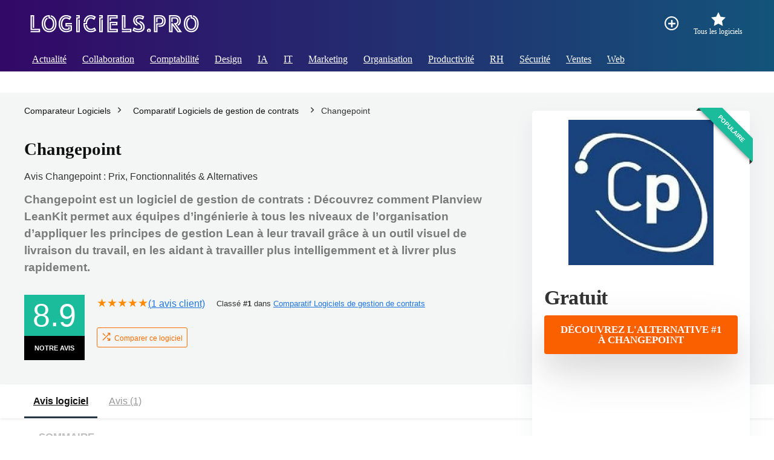

--- FILE ---
content_type: text/html; charset=UTF-8
request_url: https://www.logiciels.pro/logiciel-saas/changepoint/
body_size: 86027
content:
<!DOCTYPE html>
<html lang="fr-FR" prefix="og: https://ogp.me/ns#">
<head>
<meta charset="UTF-8" />
<meta name="viewport" content="width=device-width, initial-scale=1.0" />
<!-- feeds & pingback -->
<link rel="profile" href="https://gmpg.org/xfn/11" />
<link rel="pingback" href="https://www.logiciels.pro/xmlrpc.php" />
	<style>img:is([sizes="auto" i], [sizes^="auto," i]) { contain-intrinsic-size: 3000px 1500px }</style>
	
<!-- Optimisation des moteurs de recherche par Rank Math PRO - https://rankmath.com/ -->
<title>Changepoint: Avis Prix &amp; Alternatives | Logiciels.Pro</title><link rel="preload" href="https://www.logiciels.pro/wp-content/uploads/2025/03/comparateur-logiciels-pro.webp" as="image" fetchpriority="high" /><link rel="preload" href="https://www.logiciels.pro/wp-content/uploads/2025/03/changepoint-avis-prix-fonctionnalites-alternatives.webp" as="image" fetchpriority="high" /><style id="perfmatters-used-css">html,body,div,span,applet,object,iframe,h1,h2,h3,h4,h5,h6,p,blockquote,pre,a,abbr,acronym,address,big,cite,code,del,dfn,em,img,ins,kbd,q,s,samp,small,strike,strong,sub,sup,tt,var,b,u,i,center,dl,dt,dd,ol,ul,li,fieldset,form,label,legend,table,caption,tbody,tfoot,thead,tr,th,td,article,aside,canvas,details,embed,figure,figcaption,footer,header,menu,nav,output,ruby,section,summary,time,mark,audio,video{margin:0;padding:0;border:0;font-size:100%;font:inherit;vertical-align:baseline;}article,aside,details,figcaption,figure,footer,header,menu,nav,section{display:block;}table{border-collapse:collapse;width:100%;}td,th,tr{padding:6px 12px;}*{box-sizing:border-box;}mark,ins{text-decoration:none;}ul{list-style:none;}body{background-color:#fff;color:#000;font-size:15px;font-family:Roboto,"Helvetica Neue",-apple-system,system-ui,BlinkMacSystemFont,"Segoe UI",Oxygen-Sans,sans-serif;}:root :where(a:where(:not(.wp-element-button))){text-decoration:none !important;}a:focus,button{outline:none;}a:hover,a:active{color:#000;}h1 a,h2 a,h3 a,h4 a,h5 a,h6 a{color:#111;text-decoration:none;}h1,h2,h3,h4,h5,h6{font-weight:700;color:#111;}h1{font-size:29px;line-height:34px;margin:10px 0 31px 0;}h2{font-size:25px;line-height:30px;margin:10px 0 31px 0;}h3{font-size:20px;line-height:28px;margin:10px 0 25px 0;}h4{font-size:18px;line-height:24px;margin:10px 0 18px 0;}h5{font-size:16px;line-height:20px;margin:10px 0 15px 0;}article p,.post p{margin:0 0 31px 0;}article em,.post em{font-style:italic;}article strong,.post strong{font-weight:bold;}article,.post{font-size:16px;line-height:28px;color:#333;}p strong{font-weight:bold;}p em{font-style:italic;}img{max-width:100%;height:auto;vertical-align:top;border:0;}::selection{background:#999;color:#fff;text-shadow:none;}.clearfix:before,.clearfix:after{content:"";display:table;}.clearfix:after{clear:both;}.clearbox{clear:both;}a.ajax_add_to_cart.loading:after,.wpsm_pretty_list ul li:before,.loading .re-icon-compare:before,.loading.table_view_charts:before,.post_carousel_block.loading:before,.woo_carousel_block.loading:before,.cons_comment_item:before,.pros_comment_item:before,span.date_meta:before,span.cat_link_meta:before,span.comm_count_meta:before,span.postview_meta:before,span.admin_meta:before,.wpsm_cons ul li:before,.wpsm_pros ul li:before,#buddypress .standard-form div.radio ul li:before,.re_carousel .controls:after,.media_owl_carousel .gp-overlay a:before,.rh_category_tab ul.cat_widget_custom li a:before,.widget.top_offers .title:before,.widget.cegg_widget_products .title:before,.rehub_chimp:before,.def_btn.active_ajax_pagination:before,.postNavigation .postnavprev:before,.commentlist ul.children .commbox:before,.comment-reply-link:before,.comment-reply-login:before,.comment-respond .usr_re:after,.comment-respond .email_re:after,.comment-respond .site_re:after,.re_loadingafter:after,.re_loadingbefore:before,.togglegreedybtn:before,.rh-heading-icon:before,.thumbminus:before,.thumbplus:before,.heartplus:before,.post_thumbs_comm span:before,.thumbminus.loading:before,.thumbplus.loading:before,.heartplus.loading:before,.hotminus:before,.hotplus:before,.hoticonfireclass:before,.cold_temp .gradus_icon:before,.categorytable li a:before,.categorytable p a:before,span.stars-rate,.rh-star-ajax .stars-rate-ajax-type,.btn_act_for_grid .thumbscount:before,.comm_number_for_grid:before,.more-from-store-a a:before,div.sortingloading:after,.re_filter_instore ul.re_filter_ul li span:before,.re_filter_panel .re_tax_dropdown.activeul li.label:after,.userstar-rating,.re-user-popup-wrap .wpsm-button.loading:after,.user-ava-intop:after,.printthecoupon:before,#rh-category-search .tt-suggestion:before,.rh_videothumb_link:before,.re-compare-icon-toggle:before,.wpsm_box.standart_type i,.wpsm_box.info_type i,.wpsm_box.warning_type i,.wpsm_box.error_type i,.wpsm_box.download_type i,.wpsm_box.note_type i,.icon-search-onclick:before,nav.top_menu ul li.menu-item-has-children ul li.menu-item-has-children > a:before,.rh-menu-label:after,.wpsm_score_box .priced_block .btn_offer_block:not(.rehub_offer_coupon):before,.rh_post_layout_compare_autocontent .pros-list li:before,.re-user-popup-wrap .wpsm-button.loading:after,nav.top_menu ul.menu:not(.off-canvas) > li.menu-item-has-children > a:before,.header-top .top-nav > ul > li.menu-item-has-children > a:before,.toggle-this-table:after{font-family:rhicons;}#main_header{z-index:998;}.responsive_nav_wrap{display:none;position:relative;width:100%;}header .logo-section{padding:15px 0;overflow:visible;}header .logo{max-width:450px;float:left;margin-right:15px;line-height:0;}.header-actions-logo{float:right;}.header-actions-logo .wpsm-button{margin:0;}.header-actions-logo .celldisplay{padding:0 12px;vertical-align:middle;}.heads_icon_label{font-size:12px;display:block;line-height:15px;color:#111;}.header_seven_style .search{margin:0 30px;padding:0;flex-grow:1;width:100%;max-width:580px;}.header_seven_style > .rh-flex-right-align{flex:0 0 auto;}.icon-search-onclick:before{content:"";}button.icon-search-onclick i,button.act-rehub-login-popup i{font-size:20px !important;}button.icon-search-onclick:before{display:none;}.search-header-contents{width:100%;height:100%;position:fixed;left:0;top:0;right:0;bottom:0;opacity:0;visibility:hidden;z-index:9999999;transition:opacity .5s ease;text-align:center;margin:0 auto;background-color:rgba(0,0,0,.7);}.rh-outer-wrap{transition:transform .5s;transform-origin:center top;}header .search{width:300px;float:right;position:relative;}.main-nav{background:#fcfcfc;}.main-nav.white_style{border-top:1px solid #eee;border-bottom:1px solid #eee;}.main-nav:after{content:"";display:table;clear:both;}nav.top_menu{position:relative;}nav.top_menu > ul{display:flex;margin:0;}nav.top_menu ul li{position:relative;}nav.top_menu > ul > li.floatright{margin-left:auto;}nav.top_menu ul li i,#slide-menu-mobile ul li.menu-item > a i{margin:0 5px 0 0;}nav.top_menu > ul > li > a{font-weight:700;font-size:16px;line-height:19px;transition:all 300ms cubic-bezier(.5,0,.5,1);position:relative;color:#111;padding:8px 13px 11px 13px;display:inline-block;}nav.top_menu ul.menu:not(.off-canvas) > li.menu-item-has-children > a:before{font-size:14px;content:"";margin:0 0 0 7px;float:right;}nav.top_menu ul li.menu-item-has-children{position:relative;}nav.top_menu ul li.menu-item-has-children ul li.menu-item-has-children > a:before{color:#111;content:"";cursor:pointer;float:right;padding-left:8px;}nav.top_menu ul.sub-menu,.top-nav ul.sub-menu{transform:translateY(10px);opacity:0;visibility:hidden;transition:opacity .3s ease,transform .3s ease;background:#fff;position:absolute;z-index:9999999;width:250px;backface-visibility:hidden;left:-999999px;}nav.top_menu ul.sub-menu{padding:12px 0;}nav.top_menu ul.sub-menu ul.sub-menu{top:0;}nav.top_menu ul.sub-menu > li > a{text-transform:none;font-size:15px;line-height:22px;color:#111 !important;display:block;padding:10px 25px;font-weight:400;}nav.top_menu ul.sub-menu > li:first-child > a{border-top-color:transparent;}nav.top_menu > ul > li > ul.sub-menu > li:first-child > a:after,.top-nav > ul > li > ul.sub-menu > li:first-child > a:after{position:absolute;content:"";width:0;height:0;border-style:solid;top:-5px;left:19px;border-width:0 6px 6px 6px;border-color:transparent transparent #fff transparent;}nav.top_menu > ul:not(.off-canvas) li:not(.rh-megamenu) ul.sub-menu > li > a:hover{background:#f9f9f9;}nav.top_menu > ul > li{border-right:1px solid rgba(0,0,0,.08);}nav.top_menu > ul > li:last-child{border-right:none !important;box-shadow:none;}#slide-menu-mobile{display:none;}#mobpanelimg{max-height:100px;max-width:150px;width:auto;height:auto;}#slide-menu-mobile ul li.menu-item{border-bottom:1px solid #eee;position:static;margin:0;overflow:hidden;width:100%;float:none;}#slide-menu-mobile ul li.menu-item > a{line-height:22px !important;float:left;padding:10px 15px;font-size:16px;text-transform:none;border-top:none;width:calc(100% - 50px);text-decoration:none;color:#111;font-weight:bold;}#slide-menu-mobile ul ul.sub-menu{transition:all .3s ease;opacity:1;visibility:visible;position:absolute;border:0;width:100%;min-height:100%;top:0;left:0;background-color:#fff;transform:translate3d(-100%,0,1px);backface-visibility:hidden;}#slide-menu-mobile ul ul.sub-menu li a{border-bottom:none;}.rh-sslide-panel.active{visibility:visible;transition:visibility 0s 0s;}.rh-sslide-panel{position:fixed;top:0;left:0;height:100%;width:100%;visibility:hidden;transition:visibility 0s .6s;z-index:999999;}.rh-close-btn,.rh-close-btn i{width:40px;height:40px;font-size:20px;line-height:40px;}#main_header.dark_style{background-color:#141414;}.header_top_wrap.dark_style .user-ava-intop:after,.main-nav.dark_style .user-ava-intop:after,#main_header.dark_style .textlogo a,#main_header.dark_style .textlogo,#main_header.dark_style .sloganlogo,#main_header.dark_style .logo-section .user-ava-intop:after,#main_header.dark_style .logo-section .rh-header-icon,#main_header.dark_style .logo-section .heads_icon_label,.main-nav.dark_style .dl-menuwrapper button i,.main-nav.dark_style .dl-menuwrapper .rh-header-icon,#main_header.dark_style #re_menu_near_logo li a,#main_header.dark_style a.header-link-add{color:#fff;}.main-nav.dark_style .dl-menuwrapper button svg line{stroke:#fff;}.main-nav.dark_style{max-height:70px;background:#353535;}.main-nav.dark_style nav.top_menu ul li.menu-item-has-children ul li.menu-item-has-children a:after{color:#ccc;}.main-nav.dark_style nav.top_menu > ul > li > a{color:#fbfbfb;}.main-nav.dark_style nav.top_menu > ul > li{border-right:1px solid rgba(255,255,255,.15);}a.logo_image_insticky img,a.logo_image_mobile img{max-height:50px;max-width:160px;vertical-align:middle;height:auto;width:auto;}.is-sticky a.logo_image_insticky,#dl-menu a.logo_image_mobile{display:inline-block;}.rh-header-icon{font-size:24px;line-height:23px;color:#222;}.re-compare-notice,.rh-icon-notice{position:absolute;top:-10px;left:17px;z-index:9;min-width:18px;height:18px;background:#f50000;text-align:center;padding:0 2px;color:#fff;font:bold 12px/18px Arial;border-radius:50%;transition:all .2s ease-in;transform:scale(1);}#logo_mobile_wrapper,a.logo_image_mobile img{display:none;}#dl-menu a.logo_image_mobile img{position:absolute;top:0;left:50%;transform:translate(-50%);right:auto;bottom:0;margin:auto;display:block;}#main_header #dl-menu .rh-header-icon{margin:15px 9px;}.header_icons_menu #dl-menu a.logo_image_mobile img{left:55px;transform:none;}.dl-menuwrapper ul .floatright{float:none;}.dl-menuwrapper button{border:none;width:48px;height:53px;overflow:hidden;position:relative;cursor:pointer;outline:none;background:transparent;}.dl-menuwrapper button i{color:#111;font-size:36px;}.dl-menuwrapper button svg line{stroke:#111;stroke-width:2;stroke-dasharray:26;animation:svglineltr 1s linear;}#mobile-menu-icons{padding-right:7px;}@keyframes svglineltr{0%{stroke-dashoffset:26;}100%{stroke-dashoffset:0;}}.rh-container,.content{margin:0 auto;border:none;background:none transparent;width:1200px;box-shadow:none;position:relative;clear:both;padding:0;}.rh-360-sidebar{width:360px;margin-bottom:30px;}.rh-360-content-area{width:calc(100% - 400px);}.calcposright{position:absolute;top:30px;right:calc(( 100% - 1200px ) / 2);z-index:9;}.wpsm-one-half{width:48%;}.wpsm-one-half,.wpsm-one-third,.wpsm-two-third,.wpsm-three-fourth,.wpsm-one-fourth,.wpsm-one-fifth,.wpsm-two-fifth,.wpsm-three-fifth,.wpsm-four-fifth,.wpsm-one-sixth,.wpsm-five-sixth{position:relative;margin-right:4%;margin-bottom:5px;float:left;}.wpsm-column-last,.wpsm-one-half:last-of-type,.wpsm-one-third:last-of-type,.wpsm-one-fourth:last-of-type,.wpsm-one-fifth:last-of-type,.wpsm-one-sixth:last-of-type{margin-right:0 !important;clear:right;}.wpsm-column-last:after{content:".";display:block;clear:both;visibility:hidden;line-height:0;height:0;}.smart-scroll-desktop{overflow-x:auto !important;overflow-y:hidden;white-space:nowrap;-webkit-overflow-scrolling:touch;scroll-behavior:smooth;scroll-snap-type:x mandatory;}.smart-scroll-desktop .col_item{display:inline-block;margin:0 13px 0px 0 !important;vertical-align:top;float:none !important;white-space:normal !important;scroll-snap-align:start;}.smart-scroll-desktop .col_item:last-of-type{margin-right:0 !important;}.smart-scroll-desktop,.smart-scroll-mobile,.rhscrollthin{scrollbar-width:thin;scrollbar-color:transparent transparent;}.smart-scroll-desktop::-webkit-scrollbar,.smart-scroll-mobile::-webkit-scrollbar,.rhscrollthin::-webkit-scrollbar{width:8px;height:8px;}.smart-scroll-desktop::-webkit-scrollbar-track,.smart-scroll-mobile::-webkit-scrollbar-track,.rhscrollthin::-webkit-scrollbar-track{background-color:transparent;border-radius:20px;}.smart-scroll-desktop::-webkit-scrollbar-thumb,.smart-scroll-mobile::-webkit-scrollbar-thumb,.rhscrollthin::-webkit-scrollbar-thumb{background-color:transparent;border-radius:20px;border:1px solid transparent;}.smart-scroll-desktop:hover::-webkit-scrollbar-thumb,.smart-scroll-mobile:hover::-webkit-scrollbar-thumb,.rhscrollthin:hover::-webkit-scrollbar-thumb{background-color:#ddd;}.smart-scroll-desktop:hover,.smart-scroll-mobile:hover,.rhscrollthin:hover{scrollbar-color:#ddd #fff;}@media screen and (max-width: 1279px) and (min-width: 1141px){.calcposright{right:calc(( 100% - 1080px ) / 2);}.rh-container,.content{width:1080px;}nav.top_menu > ul > li > a{padding-left:12px;padding-right:12px;}}@media (max-width: 1140px){#mobile-menu-icons > .wpsm-button,#main_header .header_six_style .wpsm-button{font-size:0 !important;line-height:0 !important;}#mobile-menu-icons > .wpsm-button i,#main_header .header_six_style .wpsm-button i{font-size:15px;padding:0 !important;}header .logo{max-width:250px;}}@media (max-width: 1140px) and (min-width: 1024px){.calcposright{right:calc(( 100% - 980px ) / 2);}.rh-container,.content{width:980px;}nav.top_menu > ul > li > a{font-size:14px;padding-left:8px;padding-right:8px;}nav.top_menu > ul > li{border:none;}}@media (max-width: 1024px){.logo-section .mobileinmenu,.hideontablet{display:none !important;}.logo-section #mobile-menu-icons .mobileinmenu{display:inline-block !important;}.responsive_nav_wrap,.showontablet{display:block;}.rh_woocartmenu-amount,.header-actions-logo,.header_seven_style .search{display:none;}.tabletblockdisplay{display:block !important;width:100% !important;float:none !important;margin:0 0 10px 0;clear:both !important;}nav.top_menu,.header_top_wrap,#float-panel-woo-area del{display:none;}.float-panel-woo-btn{background:transparent !important;}#float-panel-woo-area .float-panel-woo-btn .price{color:#111;}}@media (max-width: 1023px){.calcposright{position:static !important;}.tabletsblockdisplay{display:block !important;width:100% !important;float:none !important;margin:0 0 10px 0;clear:both !important;}.centered-container .vc_col-sm-12 > * > .wpb_wrapper,.vc_section > .vc_row,.rh-336-content-area,.rh-336-sidebar,.rh-300-content-area,.rh-300-sidebar,.rh-360-sidebar,.rh-360-content-area,.rh-mini-sidebar-content-area,.rh-mini-sidebar,.sidebar,.main-side,.content{width:100%;float:none;display:block;}.rh-container{width:100%;padding-left:15px;padding-right:15px;}.header_wrap .rh-container{padding:0;}.float-panel-woo-title{display:none;}.rh-float-panel .float-panel-woo-info{display:none;}#float-panel-woo-area .float-panel-woo-btn .price{margin:0;}#float-panel-woo-area .float-panel-woo-btn{margin:0;width:100%;}#float-panel-woo-area .float-panel-woo-price{margin:0 10px;font-size:17px;}#float-panel-woo-area .rh-container{padding:10px 15px;}#float-panel-woo-area{bottom:0;top:auto;transform:translateY(100%);box-shadow:none;}}@media (max-width: 767px){body .mobilepadding{padding:0 15px !important;}.hideonmobile{display:none !important;}.mobilecenterdisplay,.mobilecenterdisplay > *{text-align:center !important;justify-content:center !important;}.tabledisplay.mobileblockdisplay,.mobileblockdisplay .celldisplay,.mobileblockdisplay .rowdisplay,.mobileblockdisplay{display:block !important;width:100% !important;float:none !important;}.disablefloatmobile.floatright,.disablefloatmobile.floatleft{float:none !important;margin-right:0 !important;margin-left:0 !important;clear:both;}}@media (max-width: 567px){.wpsm-one-half,.wpsm-one-third,.wpsm-two-third,.wpsm-three-fourth,.wpsm-one-fourth,.wpsm-one-fifth,.wpsm-two-fifth,.wpsm-three-fifth,.wpsm-four-fifth,.wpsm-one-sixth,.wpsm-five-sixth{width:100%;float:none;margin-right:0;margin-bottom:20px;}}@media (max-width: 479px){body:not(.dark_body):not(.page-template-template-systempages){background:#fff !important;}.smart-scroll-mobile .col_item,.one-col-mob .col_item{width:75% !important;min-width:75%;}.scroll-on-mob-nomargin .col-feat-grid,.scroll-on-mob-nomargin .col-item{margin:0 !important;}body .smart-scroll-desktop{display:block;}}@media (min-width: 768px){.search-header-contents{padding:30vh 30px 70vh 30px;}}@media (min-width: 1024px){.desktabldisplaynone{display:none !important;}}.post-meta{margin-bottom:12px;font-size:12px;line-height:12px;font-style:italic;color:#999;}.post-meta span:first-child:before{display:none;}.post-meta span{display:inline-block;margin-right:8px;}.post-meta span a,.post-meta a.admin,.post-meta a.cat,.post-meta-big a{color:#111;text-decoration:none;}.post{margin-bottom:15px;counter-reset:wpsmtop;word-wrap:break-word;}.post ul:not([class])>li{list-style:disc outside none;}.post ul:not([class]) li,.post ol:not([class]) li{margin:0 0 5px 15px;}.post ul.list-unstyled{margin:0;}.post ul.list-unstyled li{list-style:none;margin:0 0 5px 0;}ul.list-unstyled.list-line-style li{display:inline-block;margin:0 10px 5px 0;}.post ol,.post ul{margin-bottom:25px;}.video-container{margin-bottom:15px;overflow:hidden;padding-bottom:56.25%;position:relative;height:0;}.video-container iframe{left:0;top:0;height:100%;width:100%;position:absolute;}#topcontrol{transform-style:preserve-3d;backface-visibility:hidden;z-index:1008;background:rgba(0,0,0,.4);border-radius:5px 0 0 5px;position:fixed;bottom:125px;right:0;cursor:pointer;transition:all .7s ease-in-out;overflow:auto;font-size:16px;line-height:32px;height:32px;width:32px;color:#fff !important;text-align:center;opacity:0;}img.lazyload{opacity:0;visibility:hidden;}img.lazyloaded{opacity:1;transition:opacity 500ms ease-in;}.text_in_thumb h2{font-size:18px;line-height:21px;margin:15px 0 12px 0;}.text_in_thumb h2 a{color:#fff;}.text_in_thumb .post-meta span a,.text_in_thumb .post-meta a.admin,.text_in_thumb .post-meta a.cat,.text_in_thumb .post-meta span{color:#f4f4f4;}.comparecompact.wpsm-button.wpsm-button-new-compare{padding:5px;margin:0;box-shadow:none;border:none;background:none;}.comparecompact.wpsm-button.wpsm-button-new-compare:hover{border:none;}.comparecompact.wpsm-button.wpsm-button-new-compare i{padding:0;}.comparecompact.wpsm-button .comparelabel{display:none;}p:empty{display:none;}.alignright,img.alignright{float:right;margin-left:2em;}.aligncenter,img.aligncenter{clear:both;display:block;margin-left:auto;margin-right:auto;text-align:center;}.wp-caption{text-align:center;margin-bottom:1.5em;max-width:100%;}.wp-caption img{border:0 none;margin:0;padding:0;}.wp-caption p.wp-caption-text{margin:12px 0 0 0;font-size:90%;line-height:20px;}@media (min-width: 768px){.wp-caption{padding:15px;box-shadow:0 0 20px #f3f3f3;}}.post ul ul,.post ol ol{margin-top:7px;margin-bottom:7px;}.post ul ul{list-style:circle;}.redbrightcolor{color:#f04057;}.orangecolor{color:#ff8a00;}.whitecolor,.def_btn.whitecolor,.whitecolor > a,.whitecolorinner a,.whitecolorinner,nav.top_menu > ul > li.whitecolor > a,#slide-menu-mobile ul li.menu-item.whitecolor > a,#slide-menu-mobile ul .whitecolor > span.submenu-toggle,.whitecolor > a:hover,.whitecolorinner a:hover,a.whitecolor:hover,body .whitecurrentlist ul li.current a{color:#fff;}.greycolor{color:grey;}.blackcolor,.blackcolor a,nav.top_menu > ul > li.blackcolor > a,#slide-menu-mobile ul li.menu-item.blackcolor > a,#slide-menu-mobile ul .blackcolor > span.submenu-toggle{color:#111;}.whitebg{background:#fff;}body .darkbg{background-color:#212121;}.position-relative{position:relative;}.position-static{position:static !important;}.rhhidden{display:none;}.flowhidden{overflow:hidden;}.tabledisplay{display:table;width:100%;}.celldisplay{display:table-cell;vertical-align:middle;}.text-center{text-align:center;}.fontbold,nav.top_menu ul.sub-menu > li.fontbold > a,#wcfmmp-store h1.fontbold{font-weight:bold;}.fontnormal,.fontnormal h4{font-weight:normal !important;}.lineheight25{line-height:25px;}.lineheight15{line-height:15px;}.roundborder50p,body .roundbd50pim img{border-radius:50%;}.border-lightgrey{border:1px solid rgba(206,206,206,.23);}.cursorpointer,.rehub_scroll{cursor:pointer;}.floatleft{float:left;}.floatright{float:right;}body .font90{font-size:90%;}body .font80{font-size:80%;}body .font110{font-size:110%;}body .font120{font-size:120%;}body .font130{font-size:130%;}body .font150{font-size:150%;}body .font200{font-size:200%;}.mr15{margin-right:15px !important;}.mr20{margin-right:20px !important;}.ml10{margin-left:10px !important;}.ml30{margin-left:30px !important;}.mt10{margin-top:10px !important;}.mt15{margin-top:15px !important;}.mt20{margin-top:20px !important;}.mt30{margin-top:30px !important;}.mb0{margin-bottom:0px !important;}.mb5{margin-bottom:5px !important;}.mb10{margin-bottom:10px !important;}.mb15{margin-bottom:15px !important;}.mb20{margin-bottom:20px !important;}.mb30{margin-bottom:30px !important;}.mt0{margin-top:0px !important;}.pt0{padding-top:0 !important;}.pr5{padding-right:5px !important;}.pr15{padding-right:15px !important;}.pr20{padding-right:20px !important;}.pr30{padding-right:30px !important;}.pl15{padding-left:15px !important;}.pl20{padding-left:20px !important;}.pl30{padding-left:30px !important;}.pt10{padding-top:10px !important;}.pt5{padding-top:5px !important;}.pt15{padding-top:15px !important;}.pt20{padding-top:20px !important;}.pt25{padding-top:25px !important;}.pt30{padding-top:30px !important;}.pb0{padding-bottom:0px !important;}.pb5{padding-bottom:5px !important;}.pb10{padding-bottom:10px !important;}.pb15{padding-bottom:15px !important;}.pb20{padding-bottom:20px !important;}.pb25{padding-bottom:25px !important;}.pb30{padding-bottom:30px !important;}.pt0{padding-top:0px !important;}.padd20{padding:20px;}.padd15{padding:15px;}ul.rh-big-tabs-ul{margin:0;padding:0;}ul.rh-big-tabs-ul .rh-big-tabs-li{display:inline-block;list-style:none;margin:0;padding:0;vertical-align:top;}ul.rh-big-tabs-ul .rh-big-tabs-li a{color:#999;margin:0;padding:14px 15px;position:relative;display:inline-block;font-size:16px;}ul.rh-big-tabs-ul .rh-big-tabs-li.active a{color:#111;font-weight:bold;}.rh-float-panel{transform:translateY(-100%);opacity:0;visibility:hidden;transition:all .5s ease;position:fixed;left:0;top:0;z-index:100000;background:rgba(255,255,255,.97);width:100%;}.darkbg.rh-float-panel{box-shadow:0 0 20px #000;}.float-panel-woo-image img{max-height:50px;width:auto;}.width-100p{width:100%;}.rh-hov-bor-line > a:after,.rh-border-line:after,nav.top_menu > ul:not(.off-canvas) > li > a:after{position:absolute;top:0;left:50%;content:"";height:3px;width:0;transition:width .5s,left .5s,right .5s;}nav.top_menu > ul:not(.off-canvas) > li > a:after{top:-1px;}.rh-border-line:after,.rh-hov-bor-line.active a:after,.rh-hov-bor-line:hover a:after,nav.top_menu > ul:not(.off-canvas) > li > a:hover:after,nav.top_menu > ul:not(.off-canvas) > li.current-menu-item > a:after{width:100%;left:0;right:0;}.rh-hov-bor-line.below-border > a:after,.rh-border-line.below-border:after{top:auto;bottom:0;}.rh-circular-hover:before{content:"";position:absolute;top:-10px;left:-10px;width:calc(100% + 20px);height:calc(100% + 20px);background-color:rgba(0,0,0,.05);transform:scale(0);transition:all cubic-bezier(.4,0,.2,1) .25s;border-radius:100%;z-index:1;}.rh-circular-hover:hover:before{transform:scale(1);}.rh-num-counter-reset,div[data-template="query_type1"]{counter-reset:rhcounter;}@media (max-width: 767px){.mobmb10{margin-bottom:10px !important;}}@media (max-width: 479px){.img-mobs-maxh-250 img{max-height:250px;}body .img-mobs-maxh-250{height:250px;}}.rh-line{height:1px;background:rgba(206,206,206,.3);clear:both;}.rh-line-right{border-right:1px solid rgba(206,206,206,.3);}.rh-line-left{border-left:1px solid rgba(206,206,206,.3);}.rh-heading-icon:before{content:"";margin-right:15px;}.abdposright{position:absolute;top:0;right:0;z-index:2;}.abdfullwidth{position:absolute;top:0;right:0;bottom:0;left:0;}.rh-hovered-scale{opacity:0;transition:opacity .35s,transform .6s;transform:scale(0);}.rh-hovered-wrap:hover .rh-hovered-scale,.css-ani-trigger .rh-hovered-scale{opacity:1;transform:scale(1);}.rh-shadow3{box-shadow:0px 15px 30px 0px rgba(119,123,146,.1);}.rh-shadow4{box-shadow:0 5px 23px rgba(188,207,219,.35);border-top:1px solid #f8f8f8;}.rh-shadow4:hover{box-shadow:0 5px 10px rgba(188,207,219,.35);}.rh-shadow5{box-shadow:0 2px 4px rgba(0,0,0,.07);}body .rh-shadow-sceu{box-shadow:1px 1px 2px 1px rgba(0,0,0,.1),-1px -1px 1px 1px rgba(247,251,255,.5),3px 3px 8px 2px rgba(0,0,0,0) inset;}@keyframes stuckMoveDown{0%{transform:translateY(-100%);}100%{transform:translateY(0);}}@keyframes stuckFadeIn{0%{opacity:0;}100%{opacity:1;}}@keyframes stuckMoveDownOpacity{0%{transform:translateY(-15px);opacity:0;}100%{transform:translateY(0);opacity:1;}}@keyframes stuckMoveUpOpacity{0%{transform:translateY(15px);opacity:0;}100%{transform:translateY(0);opacity:1;}}@keyframes fastshake{0%{transform:skewX(-15deg);}5%{transform:skewX(15deg);}10%{transform:skewX(-15deg);}15%{transform:skewX(15deg);}20%{transform:skewX(0deg);}100%{transform:skewX(0deg);}}@keyframes colorsearchchange{100%,0%{background-color:#fff;}50%{background-color:#f0f0f0;}}@keyframes lefttoright{0%{transform:translateX(0px);}50%{transform:translateX(100px);}100%{transform:translateX(0px);}}@keyframes upanddown{0%{transform:translateY(0px);}50%{transform:translateY(100px);}100%{transform:translateY(0px);}}@keyframes stuckFlipUpOpacity{0%{transform:perspective(500px) translateY(60px) scaleY(.75) rotateX(-40deg);opacity:0;}100%{transform:perspective(500px) translateY(0px) scale(1) rotateX(0deg);opacity:1;}}@keyframes tracking-in-expand{0%{letter-spacing:-.5em;opacity:0;}40%{opacity:.6;}100%{opacity:1;}}@keyframes rhsceleton{100%{transform:translateX(100%);}}@keyframes rhslideleft{0%{opacity:0;transform:translateX(60px);}100%{opacity:1;transform:translateX(0);}}.csstransall{transition:all .5s ease;}.csstranstrans{transition:transform .5s ease;}.csstranstrans-o{transition:opacity .35s ease,transform .5s ease;}.re-ribbon-badge{position:absolute;right:-5px;top:-5px;overflow:hidden;width:100px;height:100px;text-align:right;z-index:2;pointer-events:none;}.re-ribbon-badge span{font:bold 10px/28px Arial;color:#fff;text-transform:uppercase;text-align:center;transform:rotate(45deg);width:125px;display:block;background:#77b21d;box-shadow:0 3px 10px -5px rgba(0,0,0,1);position:absolute;top:21px;right:-27px;}.re-ribbon-badge span::before{content:"";position:absolute;left:0px;top:100%;z-index:-1;border-left:3px solid #333;border-right:3px solid transparent;border-bottom:3px solid transparent;border-top:3px solid #333;}.re-ribbon-badge span::after{content:"";position:absolute;right:0px;top:100%;z-index:-1;border-left:3px solid transparent;border-right:3px solid #333;border-bottom:3px solid transparent;border-top:3px solid #333;}.re-line-badge.badge_2,.re-ribbon-badge.badge_2 span{background:#ffbc00;}.re-line-badge.badge_4,.re-ribbon-badge.badge_4 span{background:#d50000;}.button_action .wpsm-button.wpsm-button-new-compare,.button_action .heart_thumb_wrap .heartplus,.button_action .quick_view_wrap .quick_view_button{color:#aaa;}.rate-bar{position:relative;display:block;margin-bottom:34px;width:100%;background:#ddd;height:14px;transition:.4s linear;transition-property:width,background-color;}.rate-bar-title{position:absolute;left:0;font-size:14px;top:-21px;}.rate-bar-title span{display:block;height:18px;line-height:18px;}.rate-bar-bar{height:14px;width:0px;background:#e43917;}.rate-bar-percent{position:absolute;right:0;top:-21px;font-size:14px;height:18px;line-height:18px;font-weight:bold;}.rate_bar_wrap{clear:both;padding:30px;margin-bottom:30px;box-shadow:0 2px 20px rgba(0,0,0,.08);overflow:hidden;}.rate_bar_wrap .review-top{overflow:hidden;float:none;width:100%;margin-right:0;}.review-top .overall-score{background:#e43917;width:100px;text-align:center;float:left;margin:0 20px 10px 0;}.review-top .overall-score span.overall{font-size:52px;color:#fff;padding:8px 0;display:block;line-height:52px;}.review-top .overall-score span.overall-text{background:#000;display:block;color:#fff;font-weight:700;padding:6px 0;text-transform:uppercase;font-size:11px;}.rh-flex-right-align .review-top .overall-score{margin:0;}.review-top .review-text p{margin:0;}.review-text img{max-height:220px;}.priced_block .btn_offer_block,.wpsm-button.rehub_main_btn,.priced_block .button{font-weight:bold;font-size:16px;line-height:17px;padding:.65em 1.1em;color:#fff !important;text-transform:uppercase;position:relative;text-align:center;border:none;text-decoration:none;display:inline-block;}.wpsm-button.rehub_main_btn{font-weight:bold;font-size:17px;line-height:17px;padding:10px 20px;}@media (max-width: 767px){.rate_bar_wrap{padding:18px;}}.main-nav .act-rehub-login-popup span,.rh_login_icon_n_btn.act-rehub-login-popup span,.logged-in .login_icon_label,.responsive_nav_wrap .heads_icon_label{display:none;}.social_icon a{width:32px;height:32px;display:inline-block;margin-right:2px;color:#fff !important;font-size:20px;line-height:32px;text-align:center;position:relative;text-decoration:none !important;}.social_icon a:hover{top:2px;box-shadow:none;}.social_icon.small_i a{width:20px;height:20px;display:inline-block;margin-right:2px;font-size:14px;line-height:20px;text-align:center;}.social_icon.small_i a i{vertical-align:middle;}.social_icon .fb,.rh-social-square .fb:hover{background-color:#39599f;}.social_icon .tw,.rh-social-square .tw:hover{background-color:#111;}.col_item{position:relative;}.col_wrap_three{margin:0 -1.5% 20px;}.col_wrap_three .col_item{width:30.33%;margin:0 1.5% 25px;float:left;}.col_wrap_three .col_item:nth-child(3n+1){clear:both;}.rh-flex-columns{display:flex;flex-wrap:wrap;justify-content:space-between;flex-direction:row;}.rh-flex-center-align{align-items:center;display:flex;flex-direction:row;}.rh-flex-right-align{margin-left:auto;}.rh-flex-justify-center{justify-content:center;}.img-centered-flex > img{max-height:100%;border-radius:4px;object-fit:scale-down;flex:0 0 auto;}.rh-flex-nowrap{flex-wrap:nowrap;}.rh-flex-grow1{flex-grow:1;flex-basis:0;}@media (max-width: 767px){.col_wrap_two,.col_wrap_three,.col_wrap_fourth,.col_wrap_fifth,.col_wrap_six{margin:0 0 20px 0;}.col_wrap_three .col_item,.col_wrap_fourth .col_item,.col_wrap_fifth .col_item,.col_wrap_six .col_item{width:47%;margin:0 1.5% 15px 1.5%;}.col_wrap_three .col_item:nth-child(3n+1),.col_wrap_fifth .col_item:nth-child(5n+1){clear:none;}.col_wrap_three .col_item:nth-child(2n+1),.col_wrap_fourth .col_item:nth-child(2n+1),.col_wrap_fifth .col_item:nth-child(2n+1),.col_wrap_six .col_item:nth-child(2n+1){clear:both;}}@media (max-width: 479px){.col_item{width:100% !important;margin:0 0 14px 0 !important;}.col_item.two_column_mobile{width:48% !important;margin:0 1% 25px 1% !important;}}.wpsm-button{cursor:pointer;display:inline-block;white-space:nowrap;white-space:normal;text-align:center;outline:none;background:#aaa;text-decoration:none;text-decoration:none;transition:all .4s ease 0s;border:1px solid #7e7e7e;color:#fff;font-weight:bold;padding:4px 10px;line-height:.8em;box-shadow:0 1px 2px rgba(0,0,0,.2);position:relative;font-size:15px;font-style:normal;}.wpsm-button:hover{text-decoration:none;opacity:.9;color:#fff;}.wpsm-button:active{top:2px;}.wpsm-button.white{border:1px solid transparent;background-color:#f6f6f6;color:#111;text-shadow:none;box-shadow:0 1px 2px 0 rgba(60,64,67,.3),0 1px 2px rgba(0,0,0,.08);}.wpsm-button.white:hover{background-color:#f2f2f2;border:1px solid transparent;box-shadow:0 -1px 2px 0 rgba(60,64,67,.1),0 5px 10px 0 rgba(60,64,67,.14);color:#111;}.wpsm-button.white:active{box-shadow:inset 0 3px 5px rgba(0,0,0,.125);background:#e6e6e6;border-color:#adadad;color:#111;}.wpsm-button.small{padding:5px 12px;line-height:12px;font-size:12px;}.wpsm-button.medium{padding:8px 16px;line-height:15px;font-size:15px;}.wpsm-button.big{padding:12px 24px;line-height:22px;font-size:22px;}.wpsm-button.small i{padding-right:5px;}.wpsm-button.medium i{padding-right:8px;}.wpsm-button.big i{padding-right:10px;}.wpsm_pros .title_pros{color:#58c649;margin:0 0 15px 0;font-size:19px;font-weight:bold;}.wpsm_cons .title_cons{color:#f24f4f;margin:0 0 15px 0;font-size:19px;font-weight:bold;}.wpsm_pros ul li,.wpsm_cons ul li,#buddypress .standard-form div.radio ul li{list-style:none !important;margin:0 0 10px 0;}.wpsm_pros ul,.wpsm_cons ul{margin:0 0 15px 0;}.wpsm_pros ul li:before{content:"";color:#58c649;padding-right:8px;font-size:18px;vertical-align:top;}.wpsm_cons ul li:before{content:"";color:#f24f4f;padding-right:8px;vertical-align:top;}@media screen and (max-width: 767px){.wpsm-one-half .wpsm_pros,.wpsm-one-half .wpsm_cons{padding:0 !important;}}.rh-sslide-panel-wrap{position:fixed;width:400px;height:100%;top:0;background:#ecf0f1;z-index:1;transition:transform .3s ease-in .3s;}.rh-sslide-panel-heading{position:fixed;width:400px;background:rgba(255,255,255,.96);box-shadow:0 1px 1px rgba(0,0,0,.08);z-index:2;transition:top .3s 0s;top:-50px;}.rh-sslide-panel-tabs{height:100%;overflow:auto;}.from-right .rh-sslide-panel-wrap{right:0;transform:translate3d(100%,0,0);}.active .rh-sslide-panel-wrap{transform:translate3d(0,0,0);transition-delay:0s;}.active .rh-sslide-panel-heading{top:0;transition:top .3s .3s;}.rh-sslide-panel.active:after{background:rgba(0,0,0,.6);transition:background .3s 0s;}.rh-sslide-panel:after{position:absolute;top:0;left:0;width:100%;height:100%;background:transparent;cursor:pointer;transition:background .3s .3s;content:"";}.rh-sslide-panel-inner{opacity:0;-webkit-backface-visibility:hidden;height:100%;}.active .rh-sslide-panel-inner{opacity:1;transition:all .4s .3s;}@media only screen and (max-width: 1170px){.rh-sslide-panel-wrap,.rh-sslide-panel-heading{width:340px;}}.wpsm-button.wpsm-button-new-compare i{font-size:16px;line-height:14px;}.not-incompare .re-icon-compare:before{content:"";display:inline-block;}#re-compare-bar-tabs ul{padding:0 20px 20px 20px;}.re-compare-destin.wpsm-button{font-size:20px !important;opacity:0;padding:15px 20px;display:block;cursor:pointer;font-weight:bold;margin:20px;line-height:22px;text-align:center;border:none !important;}.active .re-compare-destin.wpsm-button{transition:all .4s .5s;opacity:1;margin:10px 20px 20px 20px;}.re-compare-destin.wpsm-button i{margin:0 8px;}#re-compare-bar-tabs ul:after{content:"";display:block;clear:both;}#re-compare-bar-tabs ul li{cursor:pointer;padding:10px 0;color:#707070;font-size:15px;line-height:15px;display:inline-block;margin:0 15px 15px 0;}#re-compare-bar.active{bottom:0;}.meta .wpsm-button-new-compare{float:left;margin:0 15px 5px 0;}#re-compare-icon-fixed{cursor:pointer;z-index:999;position:fixed;top:270px;width:55px;height:55px;line-height:55px;background:#fff;right:0;text-align:center;font-size:22px;border-radius:8px 0 0 8px;}.re-compare-icon-toggle:before{content:"";position:absolute;left:0;font-size:22px;top:0;opacity:0;transition:all .3s ease-in;transform:scale(2);}.re-compare-icon-toggle{position:relative;line-height:22px;cursor:pointer;display:inline-block;}@keyframes spin{from{transform:rotate(0deg);}to{transform:rotate(360deg);}}@keyframes blink{from{opacity:0;}50%{opacity:1;}to{opacity:0;}}button.pswp__button{box-shadow:none !important;background-image:url("https://www.logiciels.pro/wp-content/plugins/woocommerce/assets/css/photoswipe/default-skin/default-skin.png") !important;}button.pswp__button,button.pswp__button--arrow--left::before,button.pswp__button--arrow--right::before,button.pswp__button:hover{background-color:transparent !important;}button.pswp__button--arrow--left,button.pswp__button--arrow--left:hover,button.pswp__button--arrow--right,button.pswp__button--arrow--right:hover{background-image:none !important;}button.pswp__button--close:hover{background-position:0 -44px;}button.pswp__button--zoom:hover{background-position:-88px 0;}.pswp{display:none;position:absolute;width:100%;height:100%;left:0;top:0;overflow:hidden;-ms-touch-action:none;touch-action:none;z-index:1500;-webkit-text-size-adjust:100%;-webkit-backface-visibility:hidden;outline:0;}.pswp *{-webkit-box-sizing:border-box;box-sizing:border-box;}.pswp img{max-width:none;}.pswp__bg{position:absolute;left:0;top:0;width:100%;height:100%;background:#000;opacity:0;-webkit-transform:translateZ(0);transform:translateZ(0);-webkit-backface-visibility:hidden;will-change:opacity;}.pswp__scroll-wrap{position:absolute;left:0;top:0;width:100%;height:100%;overflow:hidden;}.pswp__container,.pswp__zoom-wrap{-ms-touch-action:none;touch-action:none;position:absolute;left:0;right:0;top:0;bottom:0;}.pswp__container,.pswp__img{-webkit-user-select:none;-moz-user-select:none;-ms-user-select:none;user-select:none;-webkit-tap-highlight-color:transparent;-webkit-touch-callout:none;}.pswp__bg{will-change:opacity;-webkit-transition:opacity 333ms cubic-bezier(.4,0,.22,1);transition:opacity 333ms cubic-bezier(.4,0,.22,1);}.pswp__container,.pswp__zoom-wrap{-webkit-backface-visibility:hidden;}.pswp__item{position:absolute;left:0;right:0;top:0;bottom:0;overflow:hidden;}.pswp__button{width:44px;height:44px;position:relative;background:0 0;cursor:pointer;overflow:visible;-webkit-appearance:none;display:block;border:0;padding:0;margin:0;float:left;opacity:.75;-webkit-transition:opacity .2s;transition:opacity .2s;-webkit-box-shadow:none;box-shadow:none;}.pswp__button:focus,.pswp__button:hover{opacity:1;}.pswp__button:active{outline:0;opacity:.9;}.pswp__button::-moz-focus-inner{padding:0;border:0;}.pswp__button,.pswp__button--arrow--left:before,.pswp__button--arrow--right:before{background:url("https://www.logiciels.pro/wp-content/plugins/woocommerce/assets/css/photoswipe/default-skin/default-skin.png") 0 0 no-repeat;background-size:264px 88px;width:44px;height:44px;}.pswp__button--close{background-position:0 -44px;}.pswp__button--share{background-position:-44px -44px;}.pswp__button--fs{display:none;}.pswp__button--zoom{display:none;background-position:-88px 0;}.pswp__button--arrow--left,.pswp__button--arrow--right{background:0 0;top:50%;margin-top:-50px;width:70px;height:100px;position:absolute;}.pswp__button--arrow--left{left:0;}.pswp__button--arrow--right{right:0;}.pswp__button--arrow--left:before,.pswp__button--arrow--right:before{content:"";top:35px;background-color:rgba(0,0,0,.3);height:30px;width:32px;position:absolute;}.pswp__button--arrow--left:before{left:6px;background-position:-138px -44px;}.pswp__button--arrow--right:before{right:6px;background-position:-94px -44px;}.pswp__counter,.pswp__share-modal{-webkit-user-select:none;-moz-user-select:none;-ms-user-select:none;user-select:none;}.pswp__share-modal{display:block;background:rgba(0,0,0,.5);width:100%;height:100%;top:0;left:0;padding:10px;position:absolute;z-index:1600;opacity:0;-webkit-transition:opacity .25s ease-out;transition:opacity .25s ease-out;-webkit-backface-visibility:hidden;will-change:opacity;}.pswp__share-modal--hidden{display:none;}.pswp__share-tooltip{z-index:1620;position:absolute;background:#fff;top:56px;border-radius:2px;display:block;width:auto;right:44px;-webkit-box-shadow:0 2px 5px rgba(0,0,0,.25);box-shadow:0 2px 5px rgba(0,0,0,.25);-webkit-transform:translateY(6px);-ms-transform:translateY(6px);transform:translateY(6px);-webkit-transition:-webkit-transform .25s;transition:transform .25s;-webkit-backface-visibility:hidden;will-change:transform;}.pswp__share-tooltip a{display:block;padding:8px 12px;color:#000;text-decoration:none;font-size:14px;line-height:18px;}.pswp__share-tooltip a:hover{text-decoration:none;color:#000;}.pswp__share-tooltip a:first-child{border-radius:2px 2px 0 0;}.pswp__share-tooltip a:last-child{border-radius:0 0 2px 2px;}.pswp__counter{position:relative;left:0;top:0;height:44px;font-size:13px;line-height:44px;color:#fff;opacity:.75;padding:0 10px;margin-inline-end:auto;}.pswp__caption{position:absolute;left:0;bottom:0;width:100%;min-height:44px;}.pswp__caption small{font-size:11px;color:#bbb;}.pswp__caption__center{text-align:left;max-width:420px;margin:0 auto;font-size:13px;padding:10px;line-height:20px;color:#ccc;}.pswp__preloader{width:44px;height:44px;position:absolute;top:0;left:50%;margin-left:-22px;opacity:0;-webkit-transition:opacity .25s ease-out;transition:opacity .25s ease-out;will-change:opacity;direction:ltr;}.pswp__preloader__icn{width:20px;height:20px;margin:12px;}@media screen and (max-width:1024px){.pswp__preloader{position:relative;left:auto;top:auto;margin:0;float:right;}}@-webkit-keyframes clockwise{0%{-webkit-transform:rotate(0);transform:rotate(0);}100%{-webkit-transform:rotate(360deg);transform:rotate(360deg);}}@keyframes clockwise{0%{-webkit-transform:rotate(0);transform:rotate(0);}100%{-webkit-transform:rotate(360deg);transform:rotate(360deg);}}@-webkit-keyframes donut-rotate{0%{-webkit-transform:rotate(0);transform:rotate(0);}50%{-webkit-transform:rotate(-140deg);transform:rotate(-140deg);}100%{-webkit-transform:rotate(0);transform:rotate(0);}}@keyframes donut-rotate{0%{-webkit-transform:rotate(0);transform:rotate(0);}50%{-webkit-transform:rotate(-140deg);transform:rotate(-140deg);}100%{-webkit-transform:rotate(0);transform:rotate(0);}}.pswp__ui{-webkit-font-smoothing:auto;visibility:visible;opacity:1;z-index:1550;}.pswp__top-bar{position:absolute;left:0;top:0;height:44px;width:100%;display:flex;justify-content:flex-end;}.pswp--has_mouse .pswp__button--arrow--left,.pswp--has_mouse .pswp__button--arrow--right,.pswp__caption,.pswp__top-bar{-webkit-backface-visibility:hidden;will-change:opacity;-webkit-transition:opacity 333ms cubic-bezier(.4,0,.22,1);transition:opacity 333ms cubic-bezier(.4,0,.22,1);}.pswp__caption,.pswp__top-bar{background-color:rgba(0,0,0,.5);}.pswp__ui--hidden .pswp__button--arrow--left,.pswp__ui--hidden .pswp__button--arrow--right,.pswp__ui--hidden .pswp__caption,.pswp__ui--hidden .pswp__top-bar{opacity:.001;}@keyframes fa-spin{0%{transform:rotate(0deg);}to{transform:rotate(1turn);}}@font-face{font-family:"rhicons";src:url("https://www.logiciels.pro/wp-content/themes/rehub-theme/fonts/rhicons.woff2?3oibrk") format("woff2"),url("https://www.logiciels.pro/wp-content/themes/rehub-theme/fonts/rhicons.ttf?3oibrk") format("truetype"),url("https://www.logiciels.pro/wp-content/themes/rehub-theme/fonts/rhicons.woff?3oibrk") format("woff"),url("https://www.logiciels.pro/wp-content/themes/rehub-theme/fonts/rhicons.svg?3oibrk#rhicons") format("svg");font-weight:normal;font-style:normal;font-display:swap;}.rhicon{font-family:"rhicons" !important;speak:never;font-style:normal;font-weight:normal;font-variant:normal;text-transform:none;line-height:1;display:inline-block;-webkit-font-smoothing:antialiased;-moz-osx-font-smoothing:grayscale;}.rhi-chevron-up:before{content:"";}.rhi-facebook:before{content:"";}.rhi-twitter:before{content:"";}.rhi-arrow-circle-right:before{content:"";}.rhi-times-circle:before{content:"";}.rhi-angle-right:before{content:"";}.rhi-plus-circle:before{content:"";}.rhi-search:before{content:"";}.rhi-times:before{content:"";}.rhi-shuffle:before{content:"";}.rhi-star-full:before{content:"";}.woocommerce div.product .woocommerce-tabs ul.tabs li.active a:after,.prdctfltr_woocommerce_ordering span.prdctfltr_instock span:before,.prdctfltr_woocommerce_ordering .prdctfltr_sale span:before,.prdctfltr_wc.prdctfltr_round .prdctfltr_filter label.prdctfltr_active > span:before,body .prdctfltr-bars:before,#section-additional_information .rh-heading-icon:before,#section-additional_information .rh-woo-section-title h2:before,.rh_woocartmenu-icon:before,.woocommerce-MyAccount-navigation ul li a:before,.widget_layered_nav ul li a:before,.widget_layered_nav_filters ul li a:before,a.add_to_wishlist:before,a.compare:before,.woocommerce-product-gallery .woocommerce-product-gallery__trigger:before,.woocommerce .products .expired_coupon figure:after,.col_item.expired_coupon .offer_thumb:after,.column_grid.expired_coupon .image_container:after,.rehub_feat_block.expired_coupon .offer_thumb:after,.processing.woocommerce-checkout .place-order:before{font-family:rhicons;}.single-product .post{overflow:visible;}.wc_vendors_dash_links a.button,.woocommerce a.button,.woocommerce-page a.button,.woocommerce button.button,.woocommerce-page button.button,.woocommerce input.button,.woocommerce-page input.button{padding:8px 14px;font-size:14px;font-weight:bold;line-height:18px;text-transform:uppercase;color:#111;text-align:center;vertical-align:middle;cursor:pointer;border-radius:3px;background-color:#f6f6f6;border:none;box-shadow:0 1px 2px 0 rgba(60,64,67,.3),0 1px 2px rgba(0,0,0,.08);transition:all .4s ease 0s;position:relative;text-decoration:none;display:inline-block;}.woocommerce .button.alt{padding:10px 16px;}.woocommerce a.button:hover,.woocommerce-page a.button:hover,.woocommerce button.button:hover,.woocommerce-page button.button:hover,.woocommerce input.button:hover,.woocommerce-page input.button:hover,.woocommerce #respond input#submit:hover,.woocommerce-page #respond input#submit:hover{background-color:#f2f2f2;text-decoration:none !important;box-shadow:0 -1px 2px 0 rgba(60,64,67,.1),0 5px 10px 0 rgba(60,64,67,.14);}.woocommerce a.button:active,.woocommerce-page a.button:active,.woocommerce button.button:active,.woocommerce-page button.button:active,.woocommerce input.button:active,.woocommerce-page input.button:active,.woocommerce #respond input#submit:active,.woocommerce-page #respond input#submit:active{box-shadow:0 1px 1px 0 rgba(60,64,67,.2),0 1px 1px 0 rgba(60,64,67,.2);background:#e9e9e9;outline:0;}.woocommerce div.product{position:relative;}.woocommerce div.product .product_title{clear:none;margin:0 0 15px 0;padding:0;}.woocommerce div.product .stock{font-size:14px;margin-bottom:10px !important;line-height:14px;}.woocommerce div.product .in-stock{color:#8bc500;}.woocommerce div.product .out-of-stock{color:red;}.woocommerce .products{margin-top:1em;padding:0;clear:both;}.woocommerce .products.column_woo{padding-bottom:50px;}.woocommerce .products .product h2{padding:0;margin:0 0 15px 0;font-size:17px;font-weight:bold;line-height:24px;}.woocommerce .products .product a{text-decoration:none;}.woocommerce .products .product figure{margin:0 0 15px 0;position:relative;text-align:center;}.woocommerce .products .product figure img{max-width:100%;display:inline-block;transition:all ease-in-out .2s;}.woocommerce .products .product figure:hover img{opacity:.7;}.woocommerce .products .product .price{display:block;font-size:17px;line-height:20px;font-weight:bold;}.woocommerce .products .product .price ins{background:0;}.woocommerce .products .product.non_btn a.button,.rh-tabletext-block-wrapper .yikes-custom-woo-tab-title{display:none;}.woo_column_item figure img,.product-category-box img{width:100%;}.woo_column_item{overflow:visible;position:relative;border:1px solid transparent;border-radius:5px 5px 0 0;}.woo_column_item h2{font-size:16px;}.woocommerce .products .product.woo_column_item .price{font-weight:normal;}.woo_column_item .rh_woo_star,.woo_column_item .button_action{margin:0 auto 10px auto;display:none;}.woo_column_item:hover .woo_column_price{opacity:0;transform:translate(0,-60%);}.woo_column_item:hover .button_action{animation:stuckMoveDownOpacity .5s;display:block;}.products .button_action{z-index:2;position:absolute;top:10px;left:10px;right:auto;background:rgba(255,255,255,.78);border-radius:100px;padding:0 5px;}.woocommerce .col_item .rh_woo_star span{font-size:17px;}.woocommerce .rh_woo_star{color:#e0dadf;margin-bottom:5px;white-space:nowrap;}.woocommerce .rh_woo_star span{line-height:19px;font-size:19px;display:inline-block;}.woocommerce .rh_woo_star .active,.woocommerce .wc-layered-nav-rating .star-rating .rhwoostar.active{color:#ff8a00;}.woocommerce .rh_woo_star .halfactive{background:linear-gradient(to right,#ff8a00 0%,#ff8a00 50%,#e0dadf 51%,#e0dadf 100%);background-clip:text;-webkit-background-clip:text;-webkit-text-fill-color:transparent;}.woocommerce .floatright > .rh_woo_star{float:right;}.clear{clear:both;height:0;}.footer-bottom .woocommerce ins,.footer-bottom .woocommerce del{color:#247600;}.woo-button-actions-area .wpsm-button.rhwoosinglecompare,.woo-button-actions-area .heartplus{float:left;font-size:14px;background:none transparent;padding:7px;border:1px solid transparent;font-weight:normal;transition:all .4s ease;box-shadow:none;border-radius:3px !important;line-height:14px;color:#333;margin:0;}.woo-button-actions-area .wpsm-button.rhwoosinglecompare:hover,.woo-button-actions-area .heartplus:hover{border:1px solid #555 !important;background:none #fff;}.woo-button-actions-area{overflow:hidden;padding-top:5px;}.woo-top-actions .woo-button-actions-area .wpsm-button.rhwoosinglecompare,.woo-top-actions .woo-button-actions-area .heartplus{border:1px solid #ff6c00;color:#ff6c00;font-size:12px;}.pswp__top-bar{top:40px !important;}@media screen and (max-width: 1023px){.woo_column_item .button_action{display:block;}}@media only screen and (max-width: 567px){.woocommerce .products .product.woo_grid_compact .price,.woo_column_item h2{font-size:15px;}}.re_wooinner_info ul:last-child{margin:0;}.woocommerce .ce_woo_list div.product .product_title,.woocommerce .vendor_woo_list div.product .product_title{font-size:26px;line-height:32px;}.woocommerce div.product .summary div[itemprop="description"]{font-size:15px;line-height:20px;clear:both;}.woocommerce div.product .summary form.cart.buy-now .button{max-width:400px;}.woocommerce div.product div.summary p{margin:0;}.woocommerce div.product div.summary .elementor-widget-container p{margin:0;padding:0;}.woocommerce .re_wooinner_cta_wrapper div.product div.summary p.cart{margin:0 0 20px 0;}.woocommerce div.product .summary .price{overflow:hidden;font-size:1.5em;letter-spacing:-.5px;padding:0 0 15px 0;margin:0;}.woocommerce .woo_default_no_sidebar div.product .summary .price{font-size:1.8em;}.woocommerce .side_block_layout div.product .summary .price{font-size:2.1em;font-weight:bold;}.float-panel-woo-btn .price{margin:0 10px;}.float-panel-woo-button *{display:inline-block;}.float-panel-woo-info ul li a{color:#999;}.woo_white_text_layout ul li a{color:#bbb;}.woo_white_text_layout ul li.current a,#float-panel-woo-area.woo_white_text_layout .price,.woo_white_text_layout .rh-deal-price .price{color:#fff !important;}.woocommerce .woo_white_text_layout .btn_offer_block{box-shadow:none !important;}.woocommerce div.product .float-panel-woo-button .single_add_to_cart_button{padding:11px 23px;font-size:18px;}.woocommerce .woo_top_meta .rh_woo_star,.woocommerce .entry-summary .rh_woo_star{float:left;margin:0;}#section-reviews .rh-heading-icon:before{content:"";}.rh_woo_code_zone_content,.rh_woo_code_zone_button{clear:both;}.woo_white_text_layout nav.woocommerce-breadcrumb a,.woo_white_text_layout h1,.woo_white_text_layout h2,.woo_white_text_layout h3,.woo_white_text_layout h4,.woo_white_text_layout h5,.woo_white_text_layout h1 a,.woo_white_text_layout h2 a,.woo_white_text_layout > h3 a,.woo_white_text_layout > h4 a,.woo_white_text_layout > h5 a,.woo_white_text_layout p > a{color:#f8f8f8;}.woo_white_text_layout .product_meta a,.woo_white_text_layout .post-meta span a,.woo_white_text_layout .post-meta,.woo_white_text_layout .woocommerce-product-rating .woocommerce-review-link,.woo_white_text_layout .price del,.woo_white_text_layout .vendor_store_details a,.woo_white_text_layout .post-meta span a,.woo_white_text_layout .rh-pr-rated-block{color:#e0e0e0;}.woo_white_text_layout .woo-button-actions-area .wpsm-button.rhwoosinglecompare:not(:hover),.woo_white_text_layout .woo-button-actions-area .heartplus:not(:hover){color:#fff;border-color:rgba(206,206,206,.3);}.woo_white_text_layout .rate_bar_wrap{padding:0;}#rh_woo_layout_inimage .rh_woo_code_zone_content a{color:white;text-decoration:underline;}nav.woocommerce-breadcrumb{font-size:14px;margin:5px 0 30px 0;line-height:18px;}nav.woocommerce-breadcrumb a{text-decoration:none;color:#111;}.woocommerce-breadcrumb span.delimiter{margin:0 12px;}.woocommerce-breadcrumb span.delimiter+a{padding:4px 8px;background-color:#f5f5f5;border-radius:3px;color:#111 !important;display:inline-block;margin-bottom:5px;line-height:13px;}.woocommerce div.product .summary .price ins{background:inherit;float:left;margin-right:6px;}.woocommerce div.product .summary .social{text-align:right;margin:0 0 1em;}.woocommerce div.product .summary .social span{margin:0 0 0 2px;}.woocommerce div.product .summary .social span span{margin:0;}.woocommerce div.product .summary .social span .stButton .chicklets{padding-left:16px;width:0;}.woocommerce div.product .summary .social iframe{float:left;margin-top:3px;}.woocommerce div.product .woocommerce-tabs{clear:both;}.woocommerce div.product .woocommerce-tabs ul.tabs{list-style:none;padding:0;margin:0 0 2.5em;overflow:visible;position:relative;}.woocommerce div.product .woocommerce-tabs ul.tabs li{border:none;background:none;display:inline-block;position:relative;z-index:0;margin:0;padding:0;}.woocommerce div.product .woocommerce-tabs ul.tabs li a{display:inline-block;padding:10px 23px;font-weight:normal;color:#999;text-decoration:none;font-size:14px;outline:none;}.woocommerce div.product .woocommerce-tabs ul.tabs li a:hover{text-decoration:none;color:#777;}.woocommerce div.product .woocommerce-tabs ul.tabs li.active{background:#fff;z-index:2;margin-top:-4px !important;border-bottom-color:#fff;border-top:1px solid #ddd;}.woocommerce div.product .woocommerce-tabs ul.tabs li.active a{border-right:1px solid #ddd;border-left:1px solid #ddd;font-weight:bold;color:#111;}.woocommerce div.product .woocommerce-tabs ul.tabs li.active:before{box-shadow:2px 2px 0 #fff;}.woocommerce div.product .woocommerce-tabs ul.tabs li.active:after{box-shadow:-2px 2px 0 #fff;}.woocommerce div.product .woocommerce-tabs ul.tabs:before{position:absolute;content:" ";width:100%;bottom:0;left:0;border-bottom:1px solid #e0dadf;z-index:1;}.woocommerce div.product .woocommerce-tabs ul.tabs.wc-tabs-light{margin:0;}.woocommerce div.product .woocommerce-tabs ul.tabs.wc-tabs-light li.active a{border-left:none;border-right:none;}.woocommerce div.product .woocommerce-tabs .panel.padd20{padding:20px;}.woocommerce div.product .summary .woostorewrap .store_tax{line-height:30px;font-size:13px;}.woocommerce div.product .summary .woostorewrap .brand_logo_small img{max-width:70px;max-height:30px;margin:0 10px 0 0;}.woocommerce div.product .woocommerce-tabs .panel{margin:0 0 2em;padding:0 0 15px 0;border-bottom:1px solid #e0dadf;}.woocommerce div.product .summary p.cart:after{content:"";display:block;clear:both;}.woocommerce div.product .summary form.cart{margin:.4em 0 1em 0;}.woocommerce div.product .summary form.cart:after{content:"";display:block;clear:both;}.woocommerce div.product form.cart div.quantity,.ce_woo_blocks form.cart div.quantity{margin:0 15px 15px 0;float:left;}.woocommerce div.product form.cart table{border-width:0 0 1px 0;}.woocommerce div.product form.cart table td{padding-left:0;}.woocommerce div.product form.cart table div.quantity{float:none;margin:0;}.woocommerce div.product form.cart table small.stock{display:block;float:none;}.woocommerce div.product form.cart .variations{margin:2em 0 1em 0;}.woocommerce div.product form.cart .variations select{float:left;margin:0 15px 10px 0;border:none;border-bottom:1px solid #cdcdcd;font-size:15px;-webkit-appearance:none;appearance:none;background-image:url("data:image/svg+xml;charset=UTF-8,%3Csvg%20xmlns%3D%22http%3A%2F%2Fwww.w3.org%2F2000%2Fsvg%22%20width%3D%2212%22%20height%3D%2212%22%20viewBox%3D%220%200%2012%2012%22%3E%3Ctitle%3Edown-arrow%3C%2Ftitle%3E%3Cg%20fill%3D%22%23000000%22%3E%3Cpath%20d%3D%22M10.293%2C3.293%2C6%2C7.586%2C1.707%2C3.293A1%2C1%2C0%2C0%2C0%2C.293%2C4.707l5%2C5a1%2C1%2C0%2C0%2C0%2C1.414%2C0l5-5a1%2C1%2C0%2C1%2C0-1.414-1.414Z%22%20fill%3D%22%23000000%22%3E%3C%2Fpath%3E%3C%2Fg%3E%3C%2Fsvg%3E");background-size:.6em;background-position:100% center;background-repeat:no-repeat;background-color:transparent;padding:10px 15px 10px 10px;}.woocommerce div.product form.cart .variations .label{padding:5px 15px 10px 0;min-width:70px;text-align:left;background:none transparent;}.rtl .woocommerce div.product form.cart .variations .label{text-align:right;}.woocommerce div.product form.cart .variations td{vertical-align:top;}.woocommerce div.product .woocommerce-variation-price .price{font-size:1.2em;}.woocommerce div.product .single_add_to_cart_button,.woocommerce div.product .woo-button-area .masked_coupon{display:inline-block;vertical-align:middle;cursor:pointer;font-weight:700;font-size:17px;line-height:17px;text-align:center;transition:all .4s ease 0s !important;padding:15px 20px;border:none !important;text-transform:uppercase;position:relative;text-shadow:none !important;width:100%;}.woocommerce div.product .summary .single_add_to_cart_button,.woocommerce div.product .woo-button-area .masked_coupon,.woocommerce div.product .summary form.cart .button{box-shadow:0 28px 38px 0 rgba(0,0,0,.06),0 30px 80px 0 rgba(0,0,0,.12) !important;}.woocommerce div.product form.cart .group_table{border-top:1px solid #e6e6e6;margin-bottom:25px;clear:both;}.woocommerce div.product form.cart .group_table td{vertical-align:middle;padding:15px 12px;border-bottom:1px solid #e6e6e6;line-height:18px;font-size:15px;}.woocommerce div.product form.cart .group_table td:last-child{padding-right:0;}.woocommerce div.product form.cart .group_table td:first-child{padding-left:0;text-align:right;}.woocommerce div.product form.cart .group_table div.quantity{float:none;margin:0;}.woocommerce div.product form.cart .group_table .quantity input.qty{border:1px solid #ddd;font-size:15px;height:38px;}.woocommerce div.product form.cart .group_table small.stock{display:block;float:none;}@media screen and (max-width: 1023px) and (min-width: 768px){.woo_default_no_sidebar .re_wooinner_info,.re_wooinner_cta_wrapper,.woo_default_no_sidebar .re_wooinner_cta_wrapper{float:none;width:100%;clear:both;margin-bottom:25px;}}@media screen and (max-width: 767px){.coupon_woo_rehub .single_add_to_cart_button,.coupon_woo_rehub .masked_coupon,.woo_default_w_sidebar .rehub_offer_coupon{max-width:800px !important;}.woocommerce div.product .woocommerce-tabs ul.tabs li.active a:after{float:right;content:"";}.woocommerce div.product .woocommerce-tabs ul.tabs li.active a{background:#111;color:#fff;text-shadow:none;}}@media only screen and (max-width: 767px) and (min-width: 480px){.woo-image-part,.woocommerce div.product div.summary,.re_wooinner_cta_wrapper,.re_wooinner_info{clear:both;float:none !important;width:100% !important;}.re_wooinner_info{margin-bottom:25px;}.woocommerce div.product .woocommerce-tabs ul.tabs{padding:0 !important;}.woocommerce div.product .woocommerce-tabs ul.tabs li{display:block;}.woocommerce div.product .woocommerce-tabs ul.tabs li a{display:block;padding:8px 16px !important;line-height:18px;}.woocommerce div.product .woocommerce-tabs ul.tabs li.active a{border-bottom:1px solid #ddd !important;border-left:none !important;border-right:none !important;}}@media only screen and (max-width: 479px){.woo-image-part{margin:0 0 15px 0;}.woo-image-part,.woocommerce div.product div.summary,.re_wooinner_cta_wrapper,.re_wooinner_info{clear:both;float:none !important;width:100% !important;}.re_wooinner_info{margin-bottom:25px;}.woocommerce div.product .woocommerce-tabs ul.tabs{padding:0 !important;}.woocommerce div.product .woocommerce-tabs ul.tabs li{display:block;}.woocommerce div.product .woocommerce-tabs ul.tabs li a{display:block;padding:8px 16px !important;line-height:18px;border-left:none !important;border-right:none !important;}.woocommerce div.product .woocommerce-tabs ul.tabs li.active a{border-bottom:1px solid #ddd !important;border-left:none !important;border-right:none !important;}}.woocommerce-product-gallery{margin-bottom:20px;position:relative;clear:both;}.woocommerce .woocommerce-product-gallery img{display:block;width:100%;height:auto;margin-left:auto;margin-right:auto;}.woocommerce-product-gallery > .woocommerce-product-gallery__wrapper .woocommerce-product-gallery__image:nth-child(n+2){display:inline-block;width:17.5%;margin:15px 2.5% 23px 0;}.woocommerce-product-gallery figure{margin:0;text-align:center;font-size:0;line-height:1;}@media (max-width: 1023px){.woocommerce-product-gallery > .woocommerce-product-gallery__wrapper .woocommerce-product-gallery__image:nth-child(n+2){height:calc(( 100vw - 30px ) / 100 * 17.5);}.woocommerce .woocommerce-product-gallery img{width:auto;}}button.pswp__button,button.pswp__button--arrow--left::before,button.pswp__button--arrow--right::before,button.pswp__button:hover{background-color:transparent !important;}button.pswp__button--close:hover{background-position:0 -44px;}button.pswp__button--zoom:hover{background-position:-88px 0;}@keyframes spinner__animation{0%{animation-timing-function:cubic-bezier(.5856,.0703,.4143,.9297);transform:rotate(0deg);}to{transform:rotate(1turn);}}@keyframes loading__animation{to{transform:translateX(100%);}}@keyframes spinner__animation{0%{animation-timing-function:cubic-bezier(.5856,.0703,.4143,.9297);transform:rotate(0deg);}to{transform:rotate(1turn);}}@keyframes loading__animation{to{transform:translateX(100%);}}nav.top_menu ul li.rh-subitem-menus > ul.sub-menu{width:auto;min-width:250px;padding:0 15px 25px 12px;}nav.top_menu > ul > li.rh-left-slide-menu > ul.sub-menu > li:first-child > a:after{display:none;}nav.top_menu ul li.rh-subitem-menus > ul > li{width:250px;display:none;min-width:250px;z-index:1;}nav.top_menu ul li.rh-subitem-menus > ul > li > ul.sub-menu{position:static;display:block;width:auto;box-shadow:none;border:none;transform:translateY(0);opacity:1;visibility:visible;}nav.top_menu ul li.rh-subitem-menus ul.sub-menu > li > a{border:none !important;padding:8px 10px !important;line-height:16px;}nav.top_menu ul li.rh-subitem-menus > ul > li > a{font-size:110%;font-weight:bold;margin:15px 0 5px 0;}nav.top_menu ul li.rh-subitem-menus > ul > li > a:before{display:none !important;}.kc-anchor{display:block;}.autocontents{list-style-type:none;counter-reset:list;}.post .autocontents li,.widget .autocontents li{list-style-type:none;margin:0 0 12px 12px;}.autocontents li:before{color:#555;}.autocontents li.top{counter-increment:list;counter-reset:list1;font-size:105%;}.autocontents li.top:before{content:counter(list) ". ";}.wpsm-titlebox{margin:0 0 30px 0;padding:18px 26px;position:relative;}.wpsm-titlebox > strong:first-child{background:none repeat scroll 0 0 white;float:left;font-size:17px;font-weight:600;left:11px;line-height:18px;margin:0 0 -9px !important;padding:0 10px;position:absolute;text-transform:uppercase;top:-10px;}.wpsm-titlebox.wpsm_style_1{border:3px solid #e7e4df;}.wpsm-titlebox.wpsm_style_1 > strong:first-child{color:#c0c0c0;}.wpsm-titlebox p:last-child{margin:0;}.woocommerce #reviews h2 small,.woocommerce-page #reviews h2 small{float:right;color:#777;font-size:15px;line-height:21px;margin:10px 0 0 0;}.woocommerce #reviews h2 small a,.woocommerce-page #reviews h2 small a{text-decoration:none;color:#777;}.woocommerce #reviews #comments{margin-top:30px;}.woocommerce #reviews .comment-respond p{margin:0 0 10px 0;}.woocommerce #reviews .comment-respond,.woo_desc_part .egg-container .well-lg{padding:0;background:none transparent;border:none;box-shadow:none;}.single-product .comment-respond h3{margin:0 0 20px 0;padding:0;text-transform:none;font-size:18px;}.woo-rating-bars .rating-bar .rh_woo_star span{font-size:20px;}.woo-rating-bars .rating-bar{margin-bottom:5px;display:table;width:100%;line-height:18px;}.woo-rating-bars .rating-bar > div{display:table-cell;padding:0 10px;vertical-align:middle;}.woo-rating-bars .rating-bar .star-rating-wrap{width:90px;padding:0;}.woo-rating-bars .rating-bar .rating-count{width:20px;}.woo-rating-bars .rating-bar .rating-percentage-bar{height:10px;border-radius:4px;background-color:#f3f3f3;}.woo-rating-bars .rating-bar .rating-percentage{height:100%;background-color:#ff8a00;display:block;border-radius:4px;}</style>
<meta name="description" content="Changepoint est un logiciel de gestion de contrats &gt; Découvrez son prix, ses fonctionnalités, les avis clients et les alternatives dans notre test"/>
<meta name="robots" content="follow, index, max-image-preview:large"/>
<link rel="canonical" href="https://www.logiciels.pro/logiciel-saas/changepoint/" />
<meta property="og:locale" content="fr_FR" />
<meta property="og:type" content="product" />
<meta property="og:title" content="Changepoint: Avis Prix &amp; Alternatives | Logiciels.Pro" />
<meta property="og:description" content="Changepoint est un logiciel de gestion de contrats &gt; Découvrez son prix, ses fonctionnalités, les avis clients et les alternatives dans notre test" />
<meta property="og:url" content="https://www.logiciels.pro/logiciel-saas/changepoint/" />
<meta property="og:site_name" content="Logiciels.Pro" />
<meta property="og:updated_time" content="2025-03-08T15:53:57+01:00" />
<meta property="og:image" content="https://www.logiciels.pro/wp-content/uploads/2025/03/changepoint-avis-prix-fonctionnalites-alternatives.webp" />
<meta property="og:image:secure_url" content="https://www.logiciels.pro/wp-content/uploads/2025/03/changepoint-avis-prix-fonctionnalites-alternatives.webp" />
<meta property="og:image:width" content="400" />
<meta property="og:image:height" content="400" />
<meta property="og:image:alt" content="Changepoint est un logiciel de gestion de contrats: Découvrez son prix" />
<meta property="og:image:type" content="image/webp" />
<meta property="product:brand" content="Comparatif Logiciels de gestion de contrats" />
<meta property="product:price:currency" content="EUR" />
<meta property="product:availability" content="instock" />
<meta name="twitter:card" content="summary_large_image" />
<meta name="twitter:title" content="Changepoint: Avis Prix &amp; Alternatives | Logiciels.Pro" />
<meta name="twitter:description" content="Changepoint est un logiciel de gestion de contrats &gt; Découvrez son prix, ses fonctionnalités, les avis clients et les alternatives dans notre test" />
<meta name="twitter:site" content="@logiciels_saas" />
<meta name="twitter:creator" content="@logiciels_saas" />
<meta name="twitter:image" content="https://www.logiciels.pro/wp-content/uploads/2025/03/changepoint-avis-prix-fonctionnalites-alternatives.webp" />
<script type="application/ld+json" class="rank-math-schema-pro">{"@context":"https://schema.org","@graph":[{"@type":"Organization","@id":"https://www.logiciels.pro/#organization","name":"Logiciels.Pro","sameAs":["https://www.facebook.com/comparateur.logiciels.saas/","https://twitter.com/logiciels_saas","https://www.linkedin.com/company/logiciels-pro/"],"logo":{"@type":"ImageObject","@id":"https://www.logiciels.pro/#logo","url":"https://www.logiciels.pro/wp-content/uploads/2025/03/comparateur-logiciels-pro.webp","contentUrl":"https://www.logiciels.pro/wp-content/uploads/2025/03/comparateur-logiciels-pro.webp","caption":"Logiciels.Pro","inLanguage":"fr-FR","width":"300","height":"50"}},{"@type":"WebSite","@id":"https://www.logiciels.pro/#website","url":"https://www.logiciels.pro","name":"Logiciels.Pro","alternateName":"Comparateur Logiciels SaaS &amp; Applications Cloud","publisher":{"@id":"https://www.logiciels.pro/#organization"},"inLanguage":"fr-FR"},{"@type":"ImageObject","@id":"https://www.logiciels.pro/wp-content/uploads/2025/03/changepoint-avis-prix-fonctionnalites-alternatives.webp","url":"https://www.logiciels.pro/wp-content/uploads/2025/03/changepoint-avis-prix-fonctionnalites-alternatives.webp","width":"400","height":"400","caption":"Changepoint est un logiciel de gestion de contrats: D\u00e9couvrez son prix","inLanguage":"fr-FR"},{"@type":"WebPage","@id":"https://www.logiciels.pro/logiciel-saas/changepoint/#webpage","url":"https://www.logiciels.pro/logiciel-saas/changepoint/","name":"Changepoint: Avis Prix &amp; Alternatives | Logiciels.Pro","datePublished":"2025-02-15T23:42:00+01:00","dateModified":"2025-03-08T15:53:57+01:00","isPartOf":{"@id":"https://www.logiciels.pro/#website"},"primaryImageOfPage":{"@id":"https://www.logiciels.pro/wp-content/uploads/2025/03/changepoint-avis-prix-fonctionnalites-alternatives.webp"},"inLanguage":"fr-FR"},{"@type":"Person","@id":"https://www.logiciels.pro/logiciel-saas/changepoint/#author","name":"Edouard Parmentier","image":{"@type":"ImageObject","@id":"https://secure.gravatar.com/avatar/47117ea4c6a576f9afdbd4e0a3b4ecab56344f4d4a25954fbd8afaf2e01fdb6d?s=96&amp;d=mm&amp;r=g","url":"https://secure.gravatar.com/avatar/47117ea4c6a576f9afdbd4e0a3b4ecab56344f4d4a25954fbd8afaf2e01fdb6d?s=96&amp;d=mm&amp;r=g","caption":"Edouard Parmentier","inLanguage":"fr-FR"},"sameAs":["https://www.facebook.com/comparateur.logiciels.saas/","https://twitter.com/https://www.linkedin.com/company/logiciels-pro/"],"worksFor":{"@id":"https://www.logiciels.pro/#organization"}},{"image":{"@id":"https://www.logiciels.pro/wp-content/uploads/2025/03/changepoint-avis-prix-fonctionnalites-alternatives.webp"},"@type":"SoftwareApplication","name":"Changepoint","description":"Changepoint est un logiciel de gestion de contrats : D\u00e9couvrez comment Planview LeanKit permet aux \u00e9quipes d'ing\u00e9nierie \u00e0 tous les niveaux de l'organisation d'appliquer les principes de gestion Lean \u00e0 leur travail gr\u00e2ce \u00e0 un outil visuel de livraison du travail, en les aidant \u00e0 travailler plus intelligemment et \u00e0 livrer plus rapidement.","operatingSystem":"SaaS, Windows, Linux, macOS, Android, iOS","applicationCategory":"BusinessApplication","offers":{"@type":"Offer","price":"0","priceCurrency":"EUR","availability":"InStock"},"review":{"@type":"Review","datePublished":"2025-02-15T23:42:00+01:00","dateModified":"2025-03-08T15:53:57+01:00","author":{"@id":"https://www.logiciels.pro/logiciel-saas/changepoint/#author","name":"Edouard Parmentier"},"reviewRating":{"@type":"Rating","ratingValue":"8.9","worstRating":"1","bestRating":"10"}},"@id":"https://www.logiciels.pro/logiciel-saas/changepoint/#schema-315999","isPartOf":{"@id":"https://www.logiciels.pro/logiciel-saas/changepoint/#webpage"},"publisher":{"@id":"https://www.logiciels.pro/#organization"},"inLanguage":"fr-FR","mainEntityOfPage":{"@id":"https://www.logiciels.pro/logiciel-saas/changepoint/#webpage"}}]}</script>
<!-- /Extension Rank Math WordPress SEO -->

<link rel='dns-prefetch' href='//www.logiciels.pro' />

<link rel="stylesheet" id="rhstyle-css" type="text/css" media="all" data-pmdelayedstyle="https://www.logiciels.pro/wp-content/themes/rehub-theme/style.css?ver=19.9.3">
<link rel="stylesheet" id="rhslidingpanel-css" type="text/css" media="all" data-pmdelayedstyle="https://www.logiciels.pro/wp-content/themes/rehub-theme/css/slidingpanel.css?ver=1.0">
<link rel="stylesheet" id="rhcompare-css" type="text/css" media="all" data-pmdelayedstyle="https://www.logiciels.pro/wp-content/themes/rehub-theme/css/dynamiccomparison.css?ver=1.3">
<link rel="stylesheet" id="photoswipe-css" type="text/css" media="all" data-pmdelayedstyle="https://www.logiciels.pro/wp-content/plugins/woocommerce/assets/css/photoswipe/photoswipe.min.css?ver=9.8.6">
<link rel="stylesheet" id="photoswipe-default-skin-css" type="text/css" media="all" data-pmdelayedstyle="https://www.logiciels.pro/wp-content/plugins/woocommerce/assets/css/photoswipe/default-skin/default-skin.min.css?ver=9.8.6">
<style id='woocommerce-inline-inline-css' type='text/css'>
.woocommerce form .form-row .required { visibility: visible; }
</style>
<link rel="stylesheet" id="brands-styles-css" type="text/css" media="all" data-pmdelayedstyle="https://www.logiciels.pro/wp-content/plugins/woocommerce/assets/css/brands.css?ver=9.8.6">
<link rel="stylesheet" id="rehubicons-css" type="text/css" media="all" data-pmdelayedstyle="https://www.logiciels.pro/wp-content/themes/rehub-theme/iconstyle.css?ver=19.9.3">
<link rel="stylesheet" id="rehub-woocommerce-css" type="text/css" media="all" data-pmdelayedstyle="https://www.logiciels.pro/wp-content/themes/rehub-theme/css/woocommerce.css?ver=19.9.3">
<link rel="stylesheet" id="rhwoosingle-css" type="text/css" media="all" data-pmdelayedstyle="https://www.logiciels.pro/wp-content/themes/rehub-theme/css/woosingle.css?ver=19.9.3">
<script type="pmdelayedscript" src="https://www.logiciels.pro/wp-includes/js/jquery/jquery.min.js?ver=3.7.1" id="jquery-core-js" data-perfmatters-type="text/javascript" data-cfasync="false" data-no-optimize="1" data-no-defer="1" data-no-minify="1" data-rocketlazyloadscript="1"></script>
<script type="pmdelayedscript" src="https://www.logiciels.pro/wp-content/plugins/woocommerce/assets/js/zoom/jquery.zoom.min.js?ver=1.7.21-wc.9.8.6" id="zoom-js" defer="defer" data-wp-strategy="defer" data-perfmatters-type="text/javascript" data-cfasync="false" data-no-optimize="1" data-no-defer="1" data-no-minify="1" data-rocketlazyloadscript="1"></script>
<script type="pmdelayedscript" src="https://www.logiciels.pro/wp-content/plugins/woocommerce/assets/js/flexslider/jquery.flexslider.min.js?ver=2.7.2-wc.9.8.6" id="flexslider-js" defer="defer" data-wp-strategy="defer" data-perfmatters-type="text/javascript" data-cfasync="false" data-no-optimize="1" data-no-defer="1" data-no-minify="1" data-rocketlazyloadscript="1"></script>
<script type="pmdelayedscript" src="https://www.logiciels.pro/wp-content/plugins/woocommerce/assets/js/photoswipe/photoswipe.min.js?ver=4.1.1-wc.9.8.6" id="photoswipe-js" defer="defer" data-wp-strategy="defer" data-perfmatters-type="text/javascript" data-cfasync="false" data-no-optimize="1" data-no-defer="1" data-no-minify="1" data-rocketlazyloadscript="1"></script>
<script type="pmdelayedscript" src="https://www.logiciels.pro/wp-content/plugins/woocommerce/assets/js/photoswipe/photoswipe-ui-default.min.js?ver=4.1.1-wc.9.8.6" id="photoswipe-ui-default-js" defer="defer" data-wp-strategy="defer" data-perfmatters-type="text/javascript" data-cfasync="false" data-no-optimize="1" data-no-defer="1" data-no-minify="1" data-rocketlazyloadscript="1"></script>
<script type="pmdelayedscript" id="wc-single-product-js-extra" data-perfmatters-type="text/javascript" data-cfasync="false" data-no-optimize="1" data-no-defer="1" data-no-minify="1" data-rocketlazyloadscript="1">
/* <![CDATA[ */
var wc_single_product_params = {"i18n_required_rating_text":"Veuillez s\u00e9lectionner une note","i18n_rating_options":["1\u00a0\u00e9toile sur 5","2\u00a0\u00e9toiles sur 5","3\u00a0\u00e9toiles sur 5","4\u00a0\u00e9toiles sur 5","5\u00a0\u00e9toiles sur 5"],"i18n_product_gallery_trigger_text":"Voir la galerie d\u2019images en plein \u00e9cran","review_rating_required":"yes","flexslider":{"rtl":false,"animation":"slide","smoothHeight":true,"directionNav":false,"controlNav":"thumbnails","slideshow":false,"animationSpeed":500,"animationLoop":false,"allowOneSlide":false},"zoom_enabled":"1","zoom_options":[],"photoswipe_enabled":"1","photoswipe_options":{"shareEl":false,"closeOnScroll":false,"history":false,"hideAnimationDuration":0,"showAnimationDuration":0},"flexslider_enabled":"1"};
/* ]]> */
</script>
<script type="pmdelayedscript" src="https://www.logiciels.pro/wp-content/plugins/woocommerce/assets/js/frontend/single-product.min.js?ver=9.8.6" id="wc-single-product-js" defer="defer" data-wp-strategy="defer" data-perfmatters-type="text/javascript" data-cfasync="false" data-no-optimize="1" data-no-defer="1" data-no-minify="1" data-rocketlazyloadscript="1"></script>
<script type="pmdelayedscript" src="https://www.logiciels.pro/wp-content/plugins/woocommerce/assets/js/jquery-blockui/jquery.blockUI.min.js?ver=2.7.0-wc.9.8.6" id="jquery-blockui-js" defer="defer" data-wp-strategy="defer" data-perfmatters-type="text/javascript" data-cfasync="false" data-no-optimize="1" data-no-defer="1" data-no-minify="1" data-rocketlazyloadscript="1"></script>
<script type="pmdelayedscript" src="https://www.logiciels.pro/wp-content/plugins/woocommerce/assets/js/js-cookie/js.cookie.min.js?ver=2.1.4-wc.9.8.6" id="js-cookie-js" defer="defer" data-wp-strategy="defer" data-perfmatters-type="text/javascript" data-cfasync="false" data-no-optimize="1" data-no-defer="1" data-no-minify="1" data-rocketlazyloadscript="1"></script>
<script type="pmdelayedscript" id="woocommerce-js-extra" data-perfmatters-type="text/javascript" data-cfasync="false" data-no-optimize="1" data-no-defer="1" data-no-minify="1" data-rocketlazyloadscript="1">
/* <![CDATA[ */
var woocommerce_params = {"ajax_url":"\/wp-admin\/admin-ajax.php","wc_ajax_url":"\/?wc-ajax=%%endpoint%%","i18n_password_show":"Afficher le mot de passe","i18n_password_hide":"Masquer le mot de passe"};
/* ]]> */
</script>
<script type="pmdelayedscript" src="https://www.logiciels.pro/wp-content/plugins/woocommerce/assets/js/frontend/woocommerce.min.js?ver=9.8.6" id="woocommerce-js" defer="defer" data-wp-strategy="defer" data-perfmatters-type="text/javascript" data-cfasync="false" data-no-optimize="1" data-no-defer="1" data-no-minify="1" data-rocketlazyloadscript="1"></script>
<script async src="https://www.logiciels.pro/wp-content/uploads/perfmatters/gtagv4.js?id=G-FKMK2R10FJ" type="pmdelayedscript" data-cfasync="false" data-no-optimize="1" data-no-defer="1" data-no-minify="1" data-rocketlazyloadscript="1"></script><script type="pmdelayedscript" data-cfasync="false" data-no-optimize="1" data-no-defer="1" data-no-minify="1" data-rocketlazyloadscript="1">window.dataLayer = window.dataLayer || [];function gtag(){dataLayer.push(arguments);}gtag("js", new Date());gtag("config", "G-FKMK2R10FJ");</script><link rel="preload" href="https://www.logiciels.pro/wp-content/themes/rehub-theme/fonts/rhicons.woff2?3oibrk" as="font" type="font/woff2" crossorigin="crossorigin"><style type="text/css"> .rate-line .filled,.rate_bar_wrap .review-top .overall-score,.rate-bar-bar,.top_rating_item .score.square_score,.radial-progress .circle .mask .fill{background-color:#1bbc9b;}.meter-wrapper .meter,.rate_bar_wrap_two_reviews .score_val{border-color:#1bbc9b;}body .user-review-criteria .rate-bar-bar{background-color:#1bbc9b;}.userstar-rating span:before{color:#1bbc9b;}.rate_bar_wrap_two_reviews .user-review-criteria .score_val{border-color:#1bbc9b;}nav.top_menu > ul > li > a{font-weight:normal;}nav.top_menu > ul > li,.main-nav.dark_style nav.top_menu>ul>li{border:none;}.dl-menuwrapper li a,nav.top_menu > ul > li > a,#re_menu_near_logo li,#re_menu_near_logo li{font-family:"Open Sans",trebuchet ms !important;}:root{--rehub-nav-font:Open Sans;}.rehub_feat_block div.offer_title,.rh_wrapper_video_playlist .rh_video_title_and_time .rh_video_title,.main_slider .flex-overlay h2,.related_articles ul li > a,h1,h2,h3,h4,h5,h6,.widget .title,.title h1,.title h5,.related_articles .related_title,#comments .title_comments,.commentlist .comment-author .fn,.commentlist .comment-author .fn a,.rate_bar_wrap .review-top .review-text span.review-header,.wpsm-numbox.wpsm-style6 span.num,.wpsm-numbox.wpsm-style5 span.num,.rehub-main-font,.logo .textlogo,.wp-block-quote.is-style-large,.comment-respond h3,.related_articles .related_title,.re_title_inmodal{font-family:"Open Sans",trebuchet ms;}.main_slider .flex-overlay h2,h1,h2,h3,h4,h5,h6,.title h1,.title h5,.comment-respond h3{font-weight:700;}:root{--rehub-head-font:Open Sans;}.priced_block .btn_offer_block,.rh-deal-compact-btn,.wpsm-button.rehub_main_btn,.woocommerce div.product p.price,.btn_more,input[type="submit"],input[type="button"],input[type="reset"],.vc_btn3,.re-compare-destin.wpsm-button,.rehub-btn-font,.vc_general.vc_btn3,.woocommerce a.woo_loop_btn,.woocommerce input.button.alt,.woocommerce a.add_to_cart_button,.woocommerce .single_add_to_cart_button,.woocommerce div.product form.cart .button,.woocommerce .checkout-button.button,#buddypress button.submit,.wcv-grid a.button,input.gmw-submit,#ws-plugin--s2member-profile-submit,#rtmedia_create_new_album,input[type="submit"].dokan-btn-theme,a.dokan-btn-theme:not(.dashicons),.dokan-btn-theme:not(.dashicons),.woocommerce .single_add_to_cart_button,.woocommerce .woo-button-area .masked_coupon,.woocommerce .summary .price,.wvm_plan,.wp-block-button .wp-block-button__link,.widget_merchant_list .buttons_col a{font-family:"Open Sans",trebuchet ms;}:root{--rehub-btn-font:Open Sans;}.sidebar,.rehub-body-font,body{font-family:"Open Sans",arial !important;}:root{--rehub-body-font:Open Sans;}nav.top_menu > ul > li > a{color:#ffffff !important;}nav.top_menu > ul > li > a:hover{box-shadow:none;}.responsive_nav_wrap .user-ava-intop:after,.dl-menuwrapper button i,.responsive_nav_wrap .rh-header-icon{color:#ffffff !important;}.dl-menuwrapper button svg line{stroke:#ffffff !important;}#main_header,.is-sticky .logo_section_wrap,.sticky-active.logo_section_wrap{background-color:#13547a !important}.main-nav.white_style{border-top:none}nav.top_menu > ul:not(.off-canvas) > li > a:after{top:auto;bottom:0}.header-top{border:none;} .widget .title:after{border-bottom:2px solid #263844;}.rehub-main-color-border,nav.top_menu > ul > li.vertical-menu.border-main-color .sub-menu,.rh-main-bg-hover:hover,.wp-block-quote,ul.def_btn_link_tabs li.active a,.wp-block-pullquote{border-color:#263844;}.wpsm_promobox.rehub_promobox{border-left-color:#263844!important;}.color_link{color:#263844 !important;}.featured_slider:hover .score,article.post .wpsm_toplist_heading:before{border-color:#263844;}.btn_more:hover,.tw-pagination .current{border:1px solid #263844;color:#fff}.rehub_woo_review .rehub_woo_tabs_menu li.current{border-top:3px solid #263844;}.gallery-pics .gp-overlay{box-shadow:0 0 0 4px #263844 inset;}.post .rehub_woo_tabs_menu li.current,.woocommerce div.product .woocommerce-tabs ul.tabs li.active{border-top:2px solid #263844;}.rething_item a.cat{border-bottom-color:#263844}nav.top_menu ul li ul.sub-menu{border-bottom:2px solid #263844;}.widget.deal_daywoo,.elementor-widget-wpsm_woofeatured .deal_daywoo{border:3px solid #263844;padding:20px;background:#fff;}.deal_daywoo .wpsm-bar-bar{background-color:#263844 !important} #buddypress div.item-list-tabs ul li.selected a span,#buddypress div.item-list-tabs ul li.current a span,#buddypress div.item-list-tabs ul li a span,.user-profile-div .user-menu-tab > li.active > a,.user-profile-div .user-menu-tab > li.active > a:focus,.user-profile-div .user-menu-tab > li.active > a:hover,.news_in_thumb:hover a.rh-label-string,.news_out_thumb:hover a.rh-label-string,.col-feat-grid:hover a.rh-label-string,.carousel-style-deal .re_carousel .controls,.re_carousel .controls:hover,.openedprevnext .postNavigation .postnavprev,.postNavigation .postnavprev:hover,.top_chart_pagination a.selected,.flex-control-paging li a.flex-active,.flex-control-paging li a:hover,.btn_more:hover,body .tabs-menu li:hover,body .tabs-menu li.current,.featured_slider:hover .score,#bbp_user_edit_submit,.bbp-topic-pagination a,.bbp-topic-pagination a,.custom-checkbox label.checked:after,.slider_post .caption,ul.postpagination li.active a,ul.postpagination li:hover a,ul.postpagination li a:focus,.top_theme h5 strong,.re_carousel .text:after,#topcontrol:hover,.main_slider .flex-overlay:hover a.read-more,.rehub_chimp #mc_embed_signup input#mc-embedded-subscribe,#rank_1.rank_count,#toplistmenu > ul li:before,.rehub_chimp:before,.wpsm-members > strong:first-child,.r_catbox_btn,.wpcf7 .wpcf7-submit,.wpsm_pretty_hover li:hover,.wpsm_pretty_hover li.current,.rehub-main-color-bg,.togglegreedybtn:after,.rh-bg-hover-color:hover a.rh-label-string,.rh-main-bg-hover:hover,.rh_wrapper_video_playlist .rh_video_currently_playing,.rh_wrapper_video_playlist .rh_video_currently_playing.rh_click_video:hover,.rtmedia-list-item .rtmedia-album-media-count,.tw-pagination .current,.dokan-dashboard .dokan-dash-sidebar ul.dokan-dashboard-menu li.active,.dokan-dashboard .dokan-dash-sidebar ul.dokan-dashboard-menu li:hover,.dokan-dashboard .dokan-dash-sidebar ul.dokan-dashboard-menu li.dokan-common-links a:hover,#ywqa-submit-question,.woocommerce .widget_price_filter .ui-slider .ui-slider-range,.rh-hov-bor-line > a:after,nav.top_menu > ul:not(.off-canvas) > li > a:after,.rh-border-line:after,.wpsm-table.wpsm-table-main-color table tr th,.rh-hov-bg-main-slide:before,.rh-hov-bg-main-slidecol .col_item:before,.mvx-tablink.active::before{background:#263844;}@media (max-width:767px){.postNavigation .postnavprev{background:#263844;}}.rh-main-bg-hover:hover,.rh-main-bg-hover:hover .whitehovered,.user-profile-div .user-menu-tab > li.active > a{color:#fff !important} a,.carousel-style-deal .deal-item .priced_block .price_count ins,nav.top_menu ul li.menu-item-has-children ul li.menu-item-has-children > a:before,.flexslider .fa-pulse,.footer-bottom .widget .f_menu li a:hover,.comment_form h3 a,.bbp-body li.bbp-forum-info > a:hover,.bbp-body li.bbp-topic-title > a:hover,#subscription-toggle a:before,#favorite-toggle a:before,.aff_offer_links .aff_name a,.rh-deal-price,.commentlist .comment-content small a,.related_articles .title_cat_related a,article em.emph,.campare_table table.one td strong.red,.sidebar .tabs-item .detail p a,.footer-bottom .widget .title span,footer p a,.welcome-frase strong,article.post .wpsm_toplist_heading:before,.post a.color_link,.categoriesbox:hover h3 a:after,.bbp-body li.bbp-forum-info > a,.bbp-body li.bbp-topic-title > a,.widget .title i,.woocommerce-MyAccount-navigation ul li.is-active a,.category-vendormenu li.current a,.deal_daywoo .title,.rehub-main-color,.wpsm_pretty_colored ul li.current a,.wpsm_pretty_colored ul li.current,.rh-heading-hover-color:hover h2 a,.rh-heading-hover-color:hover h3 a,.rh-heading-hover-color:hover h4 a,.rh-heading-hover-color:hover h5 a,.rh-heading-hover-color:hover h3,.rh-heading-hover-color:hover h2,.rh-heading-hover-color:hover h4,.rh-heading-hover-color:hover h5,.rh-heading-hover-color:hover .rh-heading-hover-item a,.rh-heading-icon:before,.widget_layered_nav ul li.chosen a:before,.wp-block-quote.is-style-large p,ul.page-numbers li span.current,ul.page-numbers li a:hover,ul.page-numbers li.active a,.page-link > span:not(.page-link-title),blockquote:not(.wp-block-quote) p,span.re_filtersort_btn:hover,span.active.re_filtersort_btn,.deal_daywoo .price,div.sortingloading:after{color:#263844;}a{color:#1e77e0;} .page-link > span:not(.page-link-title),.widget.widget_affegg_widget .title,.widget.top_offers .title,.widget.cegg_widget_products .title,header .header_first_style .search form.search-form [type="submit"],header .header_eight_style .search form.search-form [type="submit"],.filter_home_pick span.active,.filter_home_pick span:hover,.filter_product_pick span.active,.filter_product_pick span:hover,.rh_tab_links a.active,.rh_tab_links a:hover,.wcv-navigation ul.menu li.active,.wcv-navigation ul.menu li:hover a,form.search-form [type="submit"],.rehub-sec-color-bg,input#ywqa-submit-question,input#ywqa-send-answer,.woocommerce button.button.alt,.tabsajax span.active.re_filtersort_btn,.wpsm-table.wpsm-table-sec-color table tr th,.rh-slider-arrow,.rh-hov-bg-sec-slide:before,.rh-hov-bg-sec-slidecol .col_item:before{background:#1bbc9b !important;color:#fff !important;outline:0}.widget.widget_affegg_widget .title:after,.widget.top_offers .title:after,.widget.cegg_widget_products .title:after{border-top-color:#1bbc9b !important;}.page-link > span:not(.page-link-title){border:1px solid #1bbc9b;}.page-link > span:not(.page-link-title),.header_first_style .search form.search-form [type="submit"] i{color:#fff !important;}.rh_tab_links a.active,.rh_tab_links a:hover,.rehub-sec-color-border,nav.top_menu > ul > li.vertical-menu.border-sec-color > .sub-menu,body .rh-slider-thumbs-item--active{border-color:#1bbc9b}.rh_wrapper_video_playlist .rh_video_currently_playing,.rh_wrapper_video_playlist .rh_video_currently_playing.rh_click_video:hover{background-color:#1bbc9b;box-shadow:1200px 0 0 #1bbc9b inset;}.rehub-sec-color{color:#1bbc9b} form.search-form input[type="text"]{border-radius:4px}.news .priced_block .price_count,.blog_string .priced_block .price_count,.main_slider .price_count{margin-right:5px}.right_aff .priced_block .btn_offer_block,.right_aff .priced_block .price_count{border-radius:0 !important}form.search-form.product-search-form input[type="text"]{border-radius:4px 0 0 4px;}form.search-form [type="submit"]{border-radius:0 4px 4px 0;}.rtl form.search-form.product-search-form input[type="text"]{border-radius:0 4px 4px 0;}.rtl form.search-form [type="submit"]{border-radius:4px 0 0 4px;}.price_count,.rehub_offer_coupon,#buddypress .dir-search input[type=text],.gmw-form-wrapper input[type=text],.gmw-form-wrapper select,#buddypress a.button,.btn_more,#main_header .wpsm-button,#rh-header-cover-image .wpsm-button,#wcvendor_image_bg .wpsm-button,input[type="text"],textarea,input[type="tel"],input[type="password"],input[type="email"],input[type="url"],input[type="number"],.def_btn,input[type="submit"],input[type="button"],input[type="reset"],.rh_offer_list .offer_thumb .deal_img_wrap,.grid_onsale,.rehub-main-smooth,.re_filter_instore span.re_filtersort_btn:hover,.re_filter_instore span.active.re_filtersort_btn,#buddypress .standard-form input[type=text],#buddypress .standard-form textarea,.blacklabelprice{border-radius:4px}.news-community,.woocommerce .products.grid_woo .product,.rehub_chimp #mc_embed_signup input.email,#mc_embed_signup input#mc-embedded-subscribe,.rh_offer_list,.woo-tax-logo,#buddypress div.item-list-tabs ul li a,#buddypress form#whats-new-form,#buddypress div#invite-list,#buddypress #send-reply div.message-box,.rehub-sec-smooth,.rate-bar-bar,.rate-bar,#wcfm-main-contentainer #wcfm-content,.wcfm_welcomebox_header{border-radius:5px}#rhSplashSearch form.search-form input[type="text"],#rhSplashSearch form.search-form [type="submit"]{border-radius:0 !important} .woocommerce .woo-button-area .masked_coupon,.woocommerce a.woo_loop_btn,.woocommerce .button.checkout,.woocommerce input.button.alt,.woocommerce a.add_to_cart_button:not(.flat-woo-btn),.woocommerce-page a.add_to_cart_button:not(.flat-woo-btn),.woocommerce .single_add_to_cart_button,.woocommerce div.product form.cart .button,.woocommerce .checkout-button.button,.priced_block .btn_offer_block,.priced_block .button,.rh-deal-compact-btn,input.mdf_button,#buddypress input[type="submit"],#buddypress input[type="button"],#buddypress input[type="reset"],#buddypress button.submit,.wpsm-button.rehub_main_btn,.wcv-grid a.button,input.gmw-submit,#ws-plugin--s2member-profile-submit,#rtmedia_create_new_album,input[type="submit"].dokan-btn-theme,a.dokan-btn-theme,.dokan-btn-theme,#wcfm_membership_container a.wcfm_submit_button,.woocommerce button.button,.rehub-main-btn-bg,.woocommerce #payment #place_order,.wc-block-grid__product-add-to-cart.wp-block-button .wp-block-button__link{background:none #fa5f00 !important;color:#ffffff !important;fill:#ffffff !important;border:none !important;text-decoration:none !important;outline:0;box-shadow:-1px 6px 19px rgba(250,95,0,0.2) !important;border-radius:4px !important;}.rehub-main-btn-bg > a{color:#ffffff !important;}.woocommerce a.woo_loop_btn:hover,.woocommerce .button.checkout:hover,.woocommerce input.button.alt:hover,.woocommerce a.add_to_cart_button:not(.flat-woo-btn):hover,.woocommerce-page a.add_to_cart_button:not(.flat-woo-btn):hover,.woocommerce a.single_add_to_cart_button:hover,.woocommerce-page a.single_add_to_cart_button:hover,.woocommerce div.product form.cart .button:hover,.woocommerce-page div.product form.cart .button:hover,.woocommerce .checkout-button.button:hover,.priced_block .btn_offer_block:hover,.wpsm-button.rehub_main_btn:hover,#buddypress input[type="submit"]:hover,#buddypress input[type="button"]:hover,#buddypress input[type="reset"]:hover,#buddypress button.submit:hover,.small_post .btn:hover,.ap-pro-form-field-wrapper input[type="submit"]:hover,.wcv-grid a.button:hover,#ws-plugin--s2member-profile-submit:hover,.rething_button .btn_more:hover,#wcfm_membership_container a.wcfm_submit_button:hover,.woocommerce #payment #place_order:hover,.woocommerce button.button:hover,.rehub-main-btn-bg:hover,.rehub-main-btn-bg:hover > a,.wc-block-grid__product-add-to-cart.wp-block-button .wp-block-button__link:hover{background:none #c95313 !important;color:#ffffff !important;border-color:transparent;box-shadow:-1px 6px 13px rgba(201,83,19,0.4) !important;}.rehub_offer_coupon:hover{border:1px dashed #c95313;}.rehub_offer_coupon:hover i.far,.rehub_offer_coupon:hover i.fal,.rehub_offer_coupon:hover i.fas{color:#c95313}.re_thing_btn .rehub_offer_coupon.not_masked_coupon:hover{color:#c95313 !important}.woocommerce a.woo_loop_btn:active,.woocommerce .button.checkout:active,.woocommerce .button.alt:active,.woocommerce a.add_to_cart_button:not(.flat-woo-btn):active,.woocommerce-page a.add_to_cart_button:not(.flat-woo-btn):active,.woocommerce a.single_add_to_cart_button:active,.woocommerce-page a.single_add_to_cart_button:active,.woocommerce div.product form.cart .button:active,.woocommerce-page div.product form.cart .button:active,.woocommerce .checkout-button.button:active,.wpsm-button.rehub_main_btn:active,#buddypress input[type="submit"]:active,#buddypress input[type="button"]:active,#buddypress input[type="reset"]:active,#buddypress button.submit:active,.ap-pro-form-field-wrapper input[type="submit"]:active,.wcv-grid a.button:active,#ws-plugin--s2member-profile-submit:active,.woocommerce #payment #place_order:active,input[type="submit"].dokan-btn-theme:active,a.dokan-btn-theme:active,.dokan-btn-theme:active,.woocommerce button.button:active,.rehub-main-btn-bg:active,.wc-block-grid__product-add-to-cart.wp-block-button .wp-block-button__link:active{background:none #fa5f00 !important;box-shadow:0 1px 0 #999 !important;top:2px;color:#ffffff !important;}.rehub_btn_color,.rehub_chimp_flat #mc_embed_signup input#mc-embedded-subscribe{background-color:#fa5f00;border:1px solid #fa5f00;color:#ffffff;text-shadow:none}.rehub_btn_color:hover{color:#ffffff;background-color:#c95313;border:1px solid #c95313;}.rething_button .btn_more{border:1px solid #fa5f00;color:#fa5f00;}.rething_button .priced_block.block_btnblock .price_count{color:#fa5f00;font-weight:normal;}.widget_merchant_list .buttons_col{background-color:#fa5f00 !important;}.widget_merchant_list .buttons_col a{color:#ffffff !important;}.rehub-svg-btn-fill svg{fill:#fa5f00;}.rehub-svg-btn-stroke svg{stroke:#fa5f00;}@media (max-width:767px){#float-panel-woo-area{border-top:1px solid #fa5f00}}:root{--rehub-main-color:#263844;--rehub-sec-color:#1bbc9b;--rehub-main-btn-bg:#fa5f00;--rehub-link-color:#1e77e0;}.re-line-badge.badge_1,.re-ribbon-badge.badge_1 span{background:#1bbc9b;}.re-line-badge.re-line-table-badge.badge_1:before{border-top-color:#1bbc9b}.re-line-badge.re-line-table-badge.badge_1:after{border-bottom-color:#1bbc9b}.re-line-badge.badge_2,.re-ribbon-badge.badge_2 span{background:#1bbc9b;}.re-line-badge.re-line-table-badge.badge_2:before{border-top-color:#1bbc9b}.re-line-badge.re-line-table-badge.badge_2:after{border-bottom-color:#1bbc9b}.re-line-badge.badge_3,.re-ribbon-badge.badge_3 span{background:#1bbc9b;}.re-line-badge.re-line-table-badge.badge_3:before{border-top-color:#1bbc9b}.re-line-badge.re-line-table-badge.badge_3:after{border-bottom-color:#1bbc9b}.re-line-badge.badge_4,.re-ribbon-badge.badge_4 span{background:#1bbc9b;}.re-line-badge.re-line-table-badge.badge_4:before{border-top-color:#1bbc9b}.re-line-badge.re-line-table-badge.badge_4:after{border-bottom-color:#1bbc9b}.woocommerce .products h3 a{color:#263844}body .woocommerce .products .product .price,ul.product_list_widget li span.amount{color:#263844 !important}</style><style>#main_header { box-shadow: none; background: #330867; background: linear-gradient(to right,#330867, #13547a) !important; }

#main_header .main-nav { box-shadow: none; background: #330867; background: linear-gradient(to right,#330867, #13547a) !important; }

nav.top_menu ul.menu:not(.off-canvas)>li.menu-item-has-children>a:before{display:none}

.overall-score{background-color: #1bbc9b !important}

.review-small-square{display:none}

.r_show_hide{display:none}

.gspb_meta_value{display:none}
.gspb_meta_postfix{display:none}

.grecaptcha-badge{ visibility: collapse !important; }</style>	<noscript><style>.woocommerce-product-gallery{ opacity: 1 !important; }</style></noscript>
	<script src="https://www.logiciels.pro/wp-content/plugins/perfmatters/vendor/fastclick/pmfastclick.min.js" defer></script><script defer src="[data-uri]"></script><script type="pmdelayedscript" data-cfasync="false" data-no-optimize="1" data-no-defer="1" data-no-minify="1" data-rocketlazyloadscript="1">function perfmatters_check_cart_fragments(){if(null!==document.getElementById("perfmatters-cart-fragments"))return!1;if(document.cookie.match("(^|;) ?woocommerce_cart_hash=([^;]*)(;|$)")){var e=document.createElement("script");e.id="perfmatters-cart-fragments",e.src="https://www.logiciels.pro/wp-content/plugins/woocommerce/assets/js/frontend/cart-fragments.min.js",e.async=!0,document.head.appendChild(e)}}perfmatters_check_cart_fragments(),document.addEventListener("click",function(){setTimeout(perfmatters_check_cart_fragments,1e3)});</script><link rel="icon" href="https://www.logiciels.pro/wp-content/uploads/2025/03/favicon.webp" sizes="32x32" />
<link rel="icon" href="https://www.logiciels.pro/wp-content/uploads/2025/03/favicon.webp" sizes="192x192" />
<link rel="apple-touch-icon" href="https://www.logiciels.pro/wp-content/uploads/2025/03/favicon.webp" />
<meta name="msapplication-TileImage" content="https://www.logiciels.pro/wp-content/uploads/2025/03/favicon.webp" />
<noscript><style>.perfmatters-lazy[data-src]{display:none !important;}</style></noscript><style>.perfmatters-lazy-youtube{position:relative;width:100%;max-width:100%;height:0;padding-bottom:56.23%;overflow:hidden}.perfmatters-lazy-youtube img{position:absolute;top:0;right:0;bottom:0;left:0;display:block;width:100%;max-width:100%;height:auto;margin:auto;border:none;cursor:pointer;transition:.5s all;-webkit-transition:.5s all;-moz-transition:.5s all}.perfmatters-lazy-youtube img:hover{-webkit-filter:brightness(75%)}.perfmatters-lazy-youtube .play{position:absolute;top:50%;left:50%;right:auto;width:68px;height:48px;margin-left:-34px;margin-top:-24px;background:url(https://www.logiciels.pro/wp-content/plugins/perfmatters/img/youtube.svg) no-repeat;background-position:center;background-size:cover;pointer-events:none;filter:grayscale(1)}.perfmatters-lazy-youtube:hover .play{filter:grayscale(0)}.perfmatters-lazy-youtube iframe{position:absolute;top:0;left:0;width:100%;height:100%;z-index:99}.wp-has-aspect-ratio .wp-block-embed__wrapper{position:relative;}.wp-has-aspect-ratio .perfmatters-lazy-youtube{position:absolute;top:0;right:0;bottom:0;left:0;width:100%;height:100%;padding-bottom:0}.perfmatters-lazy.pmloaded,.perfmatters-lazy.pmloaded>img,.perfmatters-lazy>img.pmloaded,.perfmatters-lazy[data-ll-status=entered]{animation:500ms pmFadeIn}@keyframes pmFadeIn{0%{opacity:0}100%{opacity:1}}body .perfmatters-lazy-css-bg:not([data-ll-status=entered]),body .perfmatters-lazy-css-bg:not([data-ll-status=entered]) *,body .perfmatters-lazy-css-bg:not([data-ll-status=entered])::before,body .perfmatters-lazy-css-bg:not([data-ll-status=entered])::after,body .perfmatters-lazy-css-bg:not([data-ll-status=entered]) *::before,body .perfmatters-lazy-css-bg:not([data-ll-status=entered]) *::after{background-image:none!important;will-change:transform;transition:opacity 0.025s ease-in,transform 0.025s ease-in!important;}</style><script async src="https://pagead2.googlesyndication.com/pagead/js/adsbygoogle.js?client=ca-pub-6438680576212681" crossorigin="anonymous" type="pmdelayedscript" data-cfasync="false" data-no-optimize="1" data-no-defer="1" data-no-minify="1" data-rocketlazyloadscript="1"></script>
<meta name="generator" content="WP Rocket 3.20.0.2" data-wpr-features="wpr_preload_links wpr_desktop" /></head>
<body class="wp-singular product-template-default single single-product postid-14043 wp-custom-logo wp-embed-responsive wp-theme-rehub-theme theme-rehub-theme woocommerce woocommerce-page woocommerce-no-js gspbody gspb-bodyfront noinnerpadding">
	               
<!-- Outer Start -->
<div data-rocket-location-hash="9d39400a0d63132e8ce6e933d02b9d06" class="rh-outer-wrap">
    <div data-rocket-location-hash="27a2fbb25ac740524345ee359fdc9783" id="top_ankor"></div>
    <!-- HEADER -->
            <header data-rocket-location-hash="b479786e54068cd4a82538484f2ef568" id="main_header" class="dark_style width-100p position-relative">
            <div data-rocket-location-hash="164e55b0758e870216ec7bb1c17a68b1" class="header_wrap">
                                                                                    <!-- Logo section -->
<div class="logo_section_wrap hideontablet">
    <div class="rh-container">
        <div class="logo-section rh-flex-center-align tabletblockdisplay header_seven_style clearfix">
            <div class="logo">
          		          			<a href="https://www.logiciels.pro" class="logo_image">
                        <img data-perfmatters-preload src="https://www.logiciels.pro/wp-content/uploads/2025/03/comparateur-logiciels-pro.webp" alt="Logiciels.Pro" height="50" width="" />
                    </a>
          		       
            </div>                       
            <div class="search head_search position-relative">
                                <style type="text/css">
.googlesearch {
position: relative; 
width: 40%;
float: right;
top: 4px;
margin-right: 5px;
}
.cse .gsc-control-cse, 
.gsc-control-cse {
padding: 0em;
background: transparent;
border: 0px;
}
</style>
<script async src="https://cse.google.com/cse.js?cx=016640802776082338664:gfvyb7cbdqy" type="pmdelayedscript" data-cfasync="false" data-no-optimize="1" data-no-defer="1" data-no-minify="1" data-rocketlazyloadscript="1"></script>
<div data-rocket-location-hash="7139cba3f44bcb59ebf13660ee3127b4" class="gcse-search"></div>            </div>
            <div class=" rh-flex-right-align">
                <div class="header-actions-logo rh-flex-right-align">
                    <div class="tabledisplay">
                                                                                <div class="celldisplay link-add-cell">
                                <a href='https://www.logiciels.pro/referencer-un-logiciel/' class='rh-header-icon'><i class='rhicon rhi-plus-circle'></i></a>                            </div>
                         
                         
                                                                                <div class="celldisplay text-center">
                                                        <a href="https://www.logiciels.pro/trouver-un-logiciel-plan-du-site/" class="rh-header-icon mobileinmenu rh-wishlistmenu-link" aria-label="Wishlist" data-wishcount="0">
                                                                <span class="rhicon rhi-star-full position-relative">
                                    <span class="rh-icon-notice rhhidden rehub-main-color-bg"></span>                                </span>
                            </a>
                            <span class="heads_icon_label rehub-main-font">
                                Tous les logiciels                            </span>                            
                            </div>
                                                                                   
                                                                        
                    </div>                     
                </div>  
            </div>                        
        </div>
    </div>
</div>
<!-- /Logo section -->  
<!-- Main Navigation -->
<div class="header_icons_menu search-form-inheader main-nav mob-logo-enabled white_style">  
    <div class="rh-container"> 
	        
        <nav class="top_menu"><ul id="menu-main-menu" class="menu"><li id="menu-item-59872" class="menu-item menu-item-type-custom menu-item-object-custom menu-item-has-children"><a href="https://www.logiciels.pro/actualite/">Actualité</a>
<ul class="sub-menu">
	<li id="menu-item-60637" class="menu-item menu-item-type-taxonomy menu-item-object-category"><a href="https://www.logiciels.pro/actualites/metiers/it-cybersecurite/">IT &amp; Cybersécurité</a></li>
	<li id="menu-item-60636" class="menu-item menu-item-type-taxonomy menu-item-object-category"><a href="https://www.logiciels.pro/actualites/activites/transports-logistique/">Transports &amp; Logistique</a></li>
</ul>
</li>
<li id="menu-item-59873" class="menu-item menu-item-type-custom menu-item-object-custom menu-item-has-children"><a href="#">Collaboration</a>
<ul class="sub-menu">
	<li id="menu-item-59874" class="menu-item menu-item-type-custom menu-item-object-custom"><a href="https://www.logiciels.pro/actualite/actualite-collaboration/">Actualité Collaboration</a></li>
	<li id="menu-item-59875" class="menu-item menu-item-type-custom menu-item-object-custom"><a href="https://www.logiciels.pro/comparatif-logiciels/comparatif-logiciels-de-brainstorming-ideation-gestion-des-innovations/">Logiciels brainstorming</a></li>
	<li id="menu-item-59876" class="menu-item menu-item-type-custom menu-item-object-custom"><a href="https://www.logiciels.pro/comparatif-logiciels/comparatif-logiciels-de-calendrier-agenda/">Logiciels calendrier</a></li>
	<li id="menu-item-59877" class="menu-item menu-item-type-custom menu-item-object-custom"><a href="https://www.logiciels.pro/comparatif-logiciels/comparatif-logiciels-collaboratifs/">Logiciels collaboratifs</a></li>
	<li id="menu-item-59878" class="menu-item menu-item-type-custom menu-item-object-custom"><a href="https://www.logiciels.pro/comparatif-logiciels/comparatif-logiciels-de-digital-workplace-espace-de-travail-numerique/">Logiciels digital workplace</a></li>
	<li id="menu-item-59879" class="menu-item menu-item-type-custom menu-item-object-custom"><a href="https://www.logiciels.pro/comparatif-logiciels/comparatif-logiciels-ged-gestion-electronique-des-documents/">Logiciels GED</a></li>
	<li id="menu-item-59880" class="menu-item menu-item-type-custom menu-item-object-custom"><a href="https://www.logiciels.pro/comparatif-logiciels/comparatif-logiciels-de-gestion-des-connaissances-km-knowledge-management/">Logiciels gestion des connaissances</a></li>
	<li id="menu-item-59881" class="menu-item menu-item-type-custom menu-item-object-custom"><a href="https://www.logiciels.pro/comparatif-logiciels/comparatif-logiciels-de-gestion-des-taches/">Logiciels gestion des tâches</a></li>
	<li id="menu-item-59882" class="menu-item menu-item-type-custom menu-item-object-custom"><a href="https://www.logiciels.pro/comparatif-logiciels/comparatif-logiciels-de-messagerie-instantanee-chat/">Logiciels messagerie instantanée</a></li>
	<li id="menu-item-59883" class="menu-item menu-item-type-custom menu-item-object-custom"><a href="https://www.logiciels.pro/comparatif-logiciels/comparatif-logiciels-de-stockage-partage-fichiers/">Logiciels partage de fichiers</a></li>
	<li id="menu-item-59884" class="menu-item menu-item-type-custom menu-item-object-custom"><a href="https://www.logiciels.pro/comparatif-logiciels/comparatif-logiciels-de-signature-electronique/">Logiciels signature électronique</a></li>
	<li id="menu-item-59885" class="menu-item menu-item-type-custom menu-item-object-custom"><a href="https://www.logiciels.pro/comparatif-logiciels/comparatif-logiciels-de-tableau-blanc-virtuels-whiteboard/">Logiciels tableau blanc</a></li>
	<li id="menu-item-59886" class="menu-item menu-item-type-custom menu-item-object-custom"><a href="https://www.logiciels.pro/comparatif-logiciels/comparatif-logiciels-de-transfert-de-fichiers/">Logiciels transfert de fichiers</a></li>
	<li id="menu-item-59887" class="menu-item menu-item-type-custom menu-item-object-custom"><a href="https://www.logiciels.pro/comparatif-logiciels/comparatif-logiciels-de-visioconference/">Logiciels visioconférence</a></li>
	<li id="menu-item-59888" class="menu-item menu-item-type-custom menu-item-object-custom"><a href="https://www.logiciels.pro/comparatif-logiciels/comparatif-suites-bureautiques/">Suites bureautiques</a></li>
</ul>
</li>
<li id="menu-item-59889" class="menu-item menu-item-type-custom menu-item-object-custom menu-item-has-children"><a href="#">Comptabilité</a>
<ul class="sub-menu">
	<li id="menu-item-59890" class="menu-item menu-item-type-custom menu-item-object-custom"><a href="https://www.logiciels.pro/actualite/actualite-comptabilite-finance/">Actualité Comptabilité</a></li>
	<li id="menu-item-59891" class="menu-item menu-item-type-custom menu-item-object-custom"><a href="https://www.logiciels.pro/comparatif-logiciels/comparatif-experts-comptables-en-ligne/">Experts-comptables en ligne</a></li>
	<li id="menu-item-59892" class="menu-item menu-item-type-custom menu-item-object-custom"><a href="https://www.logiciels.pro/comparatif-logiciels/comparatif-logiciels-de-carte-corporate/">Logiciels carte corporate</a></li>
	<li id="menu-item-59893" class="menu-item menu-item-type-custom menu-item-object-custom"><a href="https://www.logiciels.pro/comparatif-logiciels/comparatif-logiciels-de-comptabilite/">Logiciels comptabilité</a></li>
	<li id="menu-item-59894" class="menu-item menu-item-type-custom menu-item-object-custom"><a href="https://www.logiciels.pro/comparatif-logiciels/comparatif-logiciels-de-conformite-compliance/">Logiciels conformité</a></li>
	<li id="menu-item-59895" class="menu-item menu-item-type-custom menu-item-object-custom"><a href="https://www.logiciels.pro/comparatif-logiciels/comparatif-logiciels-de-gestion-des-finances-personnelles/">Logiciels gestion des finances personnelles</a></li>
	<li id="menu-item-59896" class="menu-item menu-item-type-custom menu-item-object-custom"><a href="https://www.logiciels.pro/comparatif-logiciels/comparatif-logiciels-de-notes-de-frais/">Logiciels notes de frais</a></li>
</ul>
</li>
<li id="menu-item-59897" class="menu-item menu-item-type-custom menu-item-object-custom menu-item-has-children"><a href="#">Design</a>
<ul class="sub-menu">
	<li id="menu-item-59898" class="menu-item menu-item-type-custom menu-item-object-custom"><a href="https://www.logiciels.pro/actualite/actualite-graphisme-design/">Actualité Graphisme</a></li>
	<li id="menu-item-59899" class="menu-item menu-item-type-custom menu-item-object-custom"><a href="https://www.logiciels.pro/comparatif-logiciels/comparatif-logiciels-bim-modelisation-des-donnees-du-batiment/">Logiciels BIM (batiment)</a></li>
	<li id="menu-item-59900" class="menu-item menu-item-type-custom menu-item-object-custom"><a href="https://www.logiciels.pro/comparatif-logiciels/comparatif-logiciels-cao-cad-conception-2d-3d/">Logiciels CAO / CAD</a></li>
	<li id="menu-item-59901" class="menu-item menu-item-type-custom menu-item-object-custom"><a href="https://www.logiciels.pro/comparatif-logiciels/comparatif-logiciels-de-graphisme/">Logiciels graphisme</a></li>
	<li id="menu-item-59902" class="menu-item menu-item-type-custom menu-item-object-custom"><a href="https://www.logiciels.pro/comparatif-logiciels/comparatif-logiciels-de-montage-video/">Logiciels montage vidéo</a></li>
	<li id="menu-item-59903" class="menu-item menu-item-type-custom menu-item-object-custom"><a href="https://www.logiciels.pro/comparatif-logiciels/comparatif-logiciels-pao-publication-assistee-par-ordinateur/">Logiciels PAO</a></li>
	<li id="menu-item-59904" class="menu-item menu-item-type-custom menu-item-object-custom"><a href="https://www.logiciels.pro/comparatif-logiciels/comparatif-logiciels-de-retouche-photo-edition-dimage/">Logiciels retouche photo</a></li>
</ul>
</li>
<li id="menu-item-59905" class="menu-item menu-item-type-custom menu-item-object-custom menu-item-has-children"><a href="#">IA</a>
<ul class="sub-menu">
	<li id="menu-item-59906" class="menu-item menu-item-type-custom menu-item-object-custom"><a href="https://www.logiciels.pro/actualite/actualite-intelligence-artificielle-ia/">Actualité IA</a></li>
	<li id="menu-item-59907" class="menu-item menu-item-type-custom menu-item-object-custom"><a href="https://www.logiciels.pro/comparatif-logiciels/comparatif-detecteurs-de-contenu-genere-par-ia-intelligence-artificielle/">Détecteurs de contenu d&rsquo;IA</a></li>
	<li id="menu-item-59908" class="menu-item menu-item-type-custom menu-item-object-custom"><a href="https://www.logiciels.pro/comparatif-logiciels/comparatif-generateurs-dimages-par-ia-intelligence-artificielle/">Générateurs d&rsquo;images par IA</a></li>
	<li id="menu-item-59909" class="menu-item menu-item-type-custom menu-item-object-custom"><a href="https://www.logiciels.pro/comparatif-logiciels/comparatif-generateurs-de-texte-par-ia-intelligence-artificielle/">Générateurs de texte par IA</a></li>
	<li id="menu-item-59910" class="menu-item menu-item-type-custom menu-item-object-custom"><a href="https://www.logiciels.pro/comparatif-logiciels/comparatif-generateurs-de-video-par-ia-intelligence-artificielle/">Générateurs de vidéo par IA</a></li>
	<li id="menu-item-59911" class="menu-item menu-item-type-custom menu-item-object-custom"><a href="https://www.logiciels.pro/comparatif-logiciels/comparatif-logiciels-dia-generative-intelligence-artificielle/">Logiciels IA générative</a></li>
	<li id="menu-item-59912" class="menu-item menu-item-type-custom menu-item-object-custom"><a href="https://www.logiciels.pro/comparatif-logiciels/comparatif-logiciels-de-marketing-avec-ia-intelligence-artificielle/">Logiciels marketing IA</a></li>
	<li id="menu-item-59913" class="menu-item menu-item-type-custom menu-item-object-custom"><a href="https://www.logiciels.pro/comparatif-logiciels/comparatif-logiciels-de-productivite-avec-ia-intelligence-artificielle/">Logiciels productivité IA</a></li>
	<li id="menu-item-59914" class="menu-item menu-item-type-custom menu-item-object-custom"><a href="https://www.logiciels.pro/comparatif-logiciels/comparatif-logiciels-de-ventes-avec-ia-intelligence-artificielle/">Logiciels ventes avec IA</a></li>
	<li id="menu-item-59915" class="menu-item menu-item-type-custom menu-item-object-custom"><a href="https://www.logiciels.pro/comparatif-logiciels/comparatif-plateformes-dia-conversationnelle-intelligence-artificielle/">Plateformes IA conversationnelle</a></li>
</ul>
</li>
<li id="menu-item-59916" class="menu-item menu-item-type-custom menu-item-object-custom menu-item-has-children"><a href="#">IT</a>
<ul class="sub-menu">
	<li id="menu-item-59917" class="menu-item menu-item-type-custom menu-item-object-custom"><a href="https://www.logiciels.pro/comparatif-logiciels/comparatif-editeurs-de-code-code-editor/">Editeurs de code</a></li>
	<li id="menu-item-59918" class="menu-item menu-item-type-custom menu-item-object-custom"><a href="https://www.logiciels.pro/comparatif-logiciels/comparatif-editeurs-markdown/">Editeurs MarkDown</a></li>
	<li id="menu-item-59919" class="menu-item menu-item-type-custom menu-item-object-custom"><a href="https://www.logiciels.pro/comparatif-logiciels/comparatif-logiciels-de-bug-tracking-debogage/">Logiciels bug tracking</a></li>
	<li id="menu-item-59920" class="menu-item menu-item-type-custom menu-item-object-custom"><a href="https://www.logiciels.pro/comparatif-logiciels/comparatif-logiciels-de-developpement-dapplications-app-builder/">Logiciels développement d&rsquo;applications</a></li>
	<li id="menu-item-59921" class="menu-item menu-item-type-custom menu-item-object-custom"><a href="https://www.logiciels.pro/comparatif-logiciels/comparatif-logiciels-devops/">Logiciels DevOps</a></li>
	<li id="menu-item-59922" class="menu-item menu-item-type-custom menu-item-object-custom"><a href="https://www.logiciels.pro/comparatif-logiciels/comparatif-logiciels-de-gestion-des-actifs-informatiques-itam/">Logiciels gestion des actifs informatiques (ITAM)</a></li>
	<li id="menu-item-59923" class="menu-item menu-item-type-custom menu-item-object-custom"><a href="https://www.logiciels.pro/comparatif-logiciels/comparatif-logiciels-de-gestion-des-actifs-numeriques-dam/">Logiciels gestion des actifs numériques (DAM)</a></li>
	<li id="menu-item-59924" class="menu-item menu-item-type-custom menu-item-object-custom"><a href="https://www.logiciels.pro/comparatif-logiciels/comparatif-logiciels-itsm-gestion-des-services-informatiques/">Logiciels ITSM</a></li>
	<li id="menu-item-59925" class="menu-item menu-item-type-custom menu-item-object-custom"><a href="https://www.logiciels.pro/comparatif-logiciels/comparatif-logiciels-low-code-no-code/">Logiciels Low Code No Code</a></li>
</ul>
</li>
<li id="menu-item-59926" class="menu-item menu-item-type-custom menu-item-object-custom menu-item-has-children"><a href="#">Marketing</a>
<ul class="sub-menu">
	<li id="menu-item-59927" class="menu-item menu-item-type-custom menu-item-object-custom"><a href="https://www.logiciels.pro/actualite/actualite-marketing/">Actualité Marketing</a></li>
	<li id="menu-item-59928" class="menu-item menu-item-type-custom menu-item-object-custom"><a href="https://www.logiciels.pro/comparatif-logiciels/comparatif-logiciels-de-community-management-gestion-de-communaute/">Logiciels community management</a></li>
	<li id="menu-item-59929" class="menu-item menu-item-type-custom menu-item-object-custom"><a href="https://www.logiciels.pro/comparatif-logiciels/comparatif-logiciels-demailing-et-newsletters-marketing-par-email/">Logiciels emailing</a></li>
	<li id="menu-item-59930" class="menu-item menu-item-type-custom menu-item-object-custom"><a href="https://www.logiciels.pro/comparatif-logiciels/comparatif-logiciels-de-fidelisation-client/">Logiciels fidélisation client</a></li>
	<li id="menu-item-59931" class="menu-item menu-item-type-custom menu-item-object-custom"><a href="https://www.logiciels.pro/comparatif-logiciels/comparatif-logiciels-de-gamification/">Logiciels gamification</a></li>
	<li id="menu-item-59932" class="menu-item menu-item-type-custom menu-item-object-custom"><a href="https://www.logiciels.pro/comparatif-logiciels/comparatif-logiciels-de-gestion-de-campagnes-publicitaires/">Logiciels gestion de campagnes publicitaires</a></li>
	<li id="menu-item-59933" class="menu-item menu-item-type-custom menu-item-object-custom"><a href="https://www.logiciels.pro/comparatif-logiciels/comparatif-logiciels-de-gestion-des-avis/">Logiciels gestion des avis</a></li>
	<li id="menu-item-59934" class="menu-item menu-item-type-custom menu-item-object-custom"><a href="https://www.logiciels.pro/comparatif-logiciels/comparatif-logiciels-de-gestion-de-reputation/">Logiciels gestion réputation</a></li>
	<li id="menu-item-59935" class="menu-item menu-item-type-custom menu-item-object-custom"><a href="https://www.logiciels.pro/comparatif-logiciels/comparatif-logiciels-de-marketing/">Logiciels marketing</a></li>
	<li id="menu-item-59936" class="menu-item menu-item-type-custom menu-item-object-custom"><a href="https://www.logiciels.pro/comparatif-logiciels/comparatif-logiciels-de-marketing-analytics-analyse-marketing/">Logiciels marketing analytics</a></li>
	<li id="menu-item-59937" class="menu-item menu-item-type-custom menu-item-object-custom"><a href="https://www.logiciels.pro/comparatif-logiciels/comparatif-logiciels-de-marketing-automation/">Logiciels marketing automation</a></li>
	<li id="menu-item-59938" class="menu-item menu-item-type-custom menu-item-object-custom"><a href="https://www.logiciels.pro/comparatif-logiciels/comparatif-logiciels-de-marketing-sur-les-reseaux-sociaux/">Logiciels marketing des réseaux sociaux</a></li>
	<li id="menu-item-59939" class="menu-item menu-item-type-custom menu-item-object-custom"><a href="https://www.logiciels.pro/comparatif-logiciels/comparatif-logiciels-de-publicite-display-display-advertising/">Logiciels publicité display</a></li>
	<li id="menu-item-59940" class="menu-item menu-item-type-custom menu-item-object-custom"><a href="https://www.logiciels.pro/comparatif-logiciels/comparatif-logiciels-de-publicite-sur-les-reseaux-sociaux-social-ads/">Logiciels publicité sur les réseaux sociaux</a></li>
	<li id="menu-item-59941" class="menu-item menu-item-type-custom menu-item-object-custom"><a href="https://www.logiciels.pro/comparatif-logiciels/comparatif-logiciels-de-retargeting-reciblage/">Logiciels retargeting</a></li>
	<li id="menu-item-59942" class="menu-item menu-item-type-custom menu-item-object-custom"><a href="https://www.logiciels.pro/comparatif-logiciels/comparatif-logiciels-denquete-sondage-questionnaire/">Logiciels sondage / questionnaire</a></li>
</ul>
</li>
<li id="menu-item-59943" class="rh-subitem-menus menu-item menu-item-type-custom menu-item-object-custom menu-item-has-children"><a href="#">Organisation</a>
<ul class="sub-menu">
	<li id="menu-item-59944" class="menu-item menu-item-type-custom menu-item-object-custom menu-item-has-children"><a href="#">Organisation</a>
	<ul class="sub-menu">
		<li id="menu-item-59945" class="menu-item menu-item-type-custom menu-item-object-custom"><a href="https://www.logiciels.pro/actualite/actualite-organisation-gestion-dentreprise/">Actualité Organisation</a></li>
		<li id="menu-item-59946" class="menu-item menu-item-type-custom menu-item-object-custom"><a href="https://www.logiciels.pro/comparatif-logiciels/comparatif-comptes-bancaires-professionnels/">Comptes bancaires pro</a></li>
		<li id="menu-item-59947" class="menu-item menu-item-type-custom menu-item-object-custom"><a href="https://www.logiciels.pro/comparatif-logiciels/comparatif-logiciels-de-business-intelligence-bi/">Logiciels business intelligence (BI)</a></li>
		<li id="menu-item-59948" class="menu-item menu-item-type-custom menu-item-object-custom"><a href="https://www.logiciels.pro/comparatif-logiciels/comparatif-logiciels-de-chatbot/">Logiciels chatbot</a></li>
		<li id="menu-item-59949" class="menu-item menu-item-type-custom menu-item-object-custom"><a href="https://www.logiciels.pro/comparatif-logiciels/comparatif-logiciels-denvoi-de-sms/">Logiciels envoi de SMS</a></li>
		<li id="menu-item-59950" class="menu-item menu-item-type-custom menu-item-object-custom"><a href="https://www.logiciels.pro/comparatif-logiciels/comparatif-logiciels-de-gestion-dassociation-et-ong/">Logiciels gestion association</a></li>
		<li id="menu-item-59951" class="menu-item menu-item-type-custom menu-item-object-custom"><a href="https://www.logiciels.pro/comparatif-logiciels/comparatif-logiciels-de-gestion-dentrepot-wms/">Logiciels gestion d&rsquo;entrepôt (WMS)</a></li>
		<li id="menu-item-59952" class="menu-item menu-item-type-custom menu-item-object-custom"><a href="https://www.logiciels.pro/comparatif-logiciels/comparatif-logiciels-de-gestion-de-flotte-automobile/">Logiciels gestion de flotte</a></li>
		<li id="menu-item-59953" class="menu-item menu-item-type-custom menu-item-object-custom"><a href="https://www.logiciels.pro/comparatif-logiciels/comparatif-logiciels-de-gestion-de-projet/">Logiciels gestion de projet</a></li>
		<li id="menu-item-59954" class="menu-item menu-item-type-custom menu-item-object-custom"><a href="https://www.logiciels.pro/comparatif-logiciels/comparatif-logiciels-de-gestion-des-achats/">Logiciels gestion des achats</a></li>
	</ul>
</li>
	<li id="menu-item-59955" class="menu-item menu-item-type-custom menu-item-object-custom menu-item-has-children"><a href="#">Organisation</a>
	<ul class="sub-menu">
		<li id="menu-item-59956" class="menu-item menu-item-type-custom menu-item-object-custom"><a href="https://www.logiciels.pro/comparatif-logiciels/comparatif-logiciels-de-gestion-des-actifs-de-lentreprise-eam/">Logiciels gestion des actifs (EAM)</a></li>
		<li id="menu-item-59957" class="menu-item menu-item-type-custom menu-item-object-custom"><a href="https://www.logiciels.pro/comparatif-logiciels/comparatif-logiciels-de-gestion-des-fournisseurs/">Logiciels gestion des fournisseurs</a></li>
		<li id="menu-item-59958" class="menu-item menu-item-type-custom menu-item-object-custom"><a href="https://www.logiciels.pro/comparatif-logiciels/comparatif-logiciels-de-gestion-des-transports-tms-transport-management-system/">Logiciels gestion des transports (TMS)</a></li>
		<li id="menu-item-59959" class="menu-item menu-item-type-custom menu-item-object-custom"><a href="https://www.logiciels.pro/comparatif-logiciels/comparatif-logiciels-de-gestion-hoteliere-pms-property-management-system/">Logiciels gestion hôtelière (PMS)</a></li>
		<li id="menu-item-59960" class="menu-item menu-item-type-custom menu-item-object-custom"><a href="https://www.logiciels.pro/comparatif-logiciels/comparatif-logiciels-gmao-cmms-maintenance-preventive/">Logiciels GMAO / CMMS</a></li>
		<li id="menu-item-59961" class="menu-item menu-item-type-custom menu-item-object-custom"><a href="https://www.logiciels.pro/comparatif-logiciels/comparatif-logiciels-de-gouvernance-risque-et-conformite-grc/">Logiciels gouvernance risque conformité</a></li>
		<li id="menu-item-59962" class="menu-item menu-item-type-custom menu-item-object-custom"><a href="https://www.logiciels.pro/comparatif-logiciels/comparatif-logiciels-gpao-gestion-de-la-production-assistee-par-ordinateur/">Logiciels GPAO</a></li>
		<li id="menu-item-59963" class="menu-item menu-item-type-custom menu-item-object-custom"><a href="https://www.logiciels.pro/comparatif-logiciels/comparatif-logiciels-kanban/">Logiciels Kanban</a></li>
		<li id="menu-item-59964" class="menu-item menu-item-type-custom menu-item-object-custom"><a href="https://www.logiciels.pro/comparatif-logiciels/comparatif-logiciels-de-live-chat/">Logiciels live chat</a></li>
	</ul>
</li>
	<li id="menu-item-59965" class="menu-item menu-item-type-custom menu-item-object-custom menu-item-has-children"><a href="#">Organisation</a>
	<ul class="sub-menu">
		<li id="menu-item-59966" class="menu-item menu-item-type-custom menu-item-object-custom"><a href="https://www.logiciels.pro/comparatif-logiciels/comparatif-logiciels-okr-objectives-key-results/">Logiciels OKR</a></li>
		<li id="menu-item-59967" class="menu-item menu-item-type-custom menu-item-object-custom"><a href="https://www.logiciels.pro/comparatif-logiciels/comparatif-logiciels-esg-reporting-environnementaux-sociaux-et-gouvernance/">Logiciels reporting ESG</a></li>
		<li id="menu-item-59968" class="menu-item menu-item-type-custom menu-item-object-custom"><a href="https://www.logiciels.pro/comparatif-logiciels/comparatif-logiciels-de-reunion/">Logiciels réunion</a></li>
		<li id="menu-item-59969" class="menu-item menu-item-type-custom menu-item-object-custom"><a href="https://www.logiciels.pro/comparatif-logiciels/comparatif-logiciels-de-roadmap-feuille-de-route-produit/">Logiciels roadmap</a></li>
		<li id="menu-item-59970" class="menu-item menu-item-type-custom menu-item-object-custom"><a href="https://www.logiciels.pro/comparatif-logiciels/comparatif-logiciels-rse-responsabilite-sociale-des-entreprises/">Logiciels RSE</a></li>
		<li id="menu-item-59971" class="menu-item menu-item-type-custom menu-item-object-custom"><a href="https://www.logiciels.pro/comparatif-logiciels/comparatif-logiciels-de-gestion-des-stocks-et-de-linventaire/">Logiciels stocks / inventaire</a></li>
		<li id="menu-item-59972" class="menu-item menu-item-type-custom menu-item-object-custom"><a href="https://www.logiciels.pro/comparatif-logiciels/comparatif-logiciels-supply-chain-scm-gestion-de-la-chaine-logistique/">Logiciels supply chain (SCM)</a></li>
		<li id="menu-item-59973" class="menu-item menu-item-type-custom menu-item-object-custom"><a href="https://www.logiciels.pro/comparatif-logiciels/comparatif-logiciels-voip/">Logiciels VoIP</a></li>
		<li id="menu-item-59974" class="menu-item menu-item-type-custom menu-item-object-custom"><a href="https://www.logiciels.pro/comparatif-logiciels/comparatif-logiciels-de-webinar-webinaire/">Logiciels webinar</a></li>
	</ul>
</li>
</ul>
</li>
<li id="menu-item-59975" class="rh-subitem-menus rh-left-slide-menu menu-item menu-item-type-custom menu-item-object-custom menu-item-has-children"><a href="#">Productivité</a>
<ul class="sub-menu">
	<li id="menu-item-59976" class="menu-item menu-item-type-custom menu-item-object-custom menu-item-has-children"><a href="#">Productivité</a>
	<ul class="sub-menu">
		<li id="menu-item-59977" class="menu-item menu-item-type-custom menu-item-object-custom"><a href="https://www.logiciels.pro/actualite/actualite-productivite-bureautique/">Actualité Productivité</a></li>
		<li id="menu-item-59978" class="menu-item menu-item-type-custom menu-item-object-custom"><a href="https://www.logiciels.pro/comparatif-logiciels/comparatif-editeurs-pdf/">Editeurs PDF</a></li>
		<li id="menu-item-59979" class="menu-item menu-item-type-custom menu-item-object-custom"><a href="https://www.logiciels.pro/comparatif-logiciels/comparatif-gestionnaires-de-mots-de-passe/">Gestionnaires Mots de passe</a></li>
		<li id="menu-item-59980" class="menu-item menu-item-type-custom menu-item-object-custom"><a href="https://www.logiciels.pro/comparatif-logiciels/comparatif-logiciels-bpm-business-process-management/">Logiciels BPM</a></li>
		<li id="menu-item-59981" class="menu-item menu-item-type-custom menu-item-object-custom"><a href="https://www.logiciels.pro/comparatif-logiciels/comparatif-logiciels-de-bureautique/">Logiciels bureautique</a></li>
		<li id="menu-item-59982" class="menu-item menu-item-type-custom menu-item-object-custom"><a href="https://www.logiciels.pro/comparatif-logiciels/comparatif-logiciels-de-coffre-fort-numerique/">Logiciels coffre-fort numérique</a></li>
		<li id="menu-item-59983" class="menu-item menu-item-type-custom menu-item-object-custom"><a href="https://www.logiciels.pro/comparatif-logiciels/comparatif-logiciels-de-dictee/">Logiciels dictée</a></li>
		<li id="menu-item-59984" class="menu-item menu-item-type-custom menu-item-object-custom"><a href="https://www.logiciels.pro/comparatif-logiciels/comparatif-logiciels-de-mind-mapping-cartographie-mentale/">Logiciels mind mapping</a></li>
		<li id="menu-item-59985" class="menu-item menu-item-type-custom menu-item-object-custom"><a href="https://www.logiciels.pro/comparatif-logiciels/comparatif-logiciels-ocr-reconnaissance-optique-de-caracteres/">Logiciels OCR</a></li>
	</ul>
</li>
	<li id="menu-item-59986" class="menu-item menu-item-type-custom menu-item-object-custom menu-item-has-children"><a href="#">Productivité</a>
	<ul class="sub-menu">
		<li id="menu-item-59987" class="menu-item menu-item-type-custom menu-item-object-custom"><a href="https://www.logiciels.pro/comparatif-logiciels/comparatif-logiciels-de-presentation/">Logiciels présentation</a></li>
		<li id="menu-item-59988" class="menu-item menu-item-type-custom menu-item-object-custom"><a href="https://www.logiciels.pro/comparatif-logiciels/comparatif-logiciels-de-prise-de-notes/">Logiciels prise de notes</a></li>
		<li id="menu-item-59989" class="menu-item menu-item-type-custom menu-item-object-custom"><a href="https://www.logiciels.pro/comparatif-logiciels/comparatif-logiciels-de-productivite/">Logiciels productivité</a></li>
		<li id="menu-item-59990" class="menu-item menu-item-type-custom menu-item-object-custom"><a href="https://www.logiciels.pro/comparatif-logiciels/comparatif-logiciels-de-signature-emails-et-personnalisation/">Logiciels signature emails</a></li>
		<li id="menu-item-59991" class="menu-item menu-item-type-custom menu-item-object-custom"><a href="https://www.logiciels.pro/comparatif-logiciels/comparatif-logiciels-de-tableur/">Logiciels tableur</a></li>
		<li id="menu-item-59992" class="menu-item menu-item-type-custom menu-item-object-custom"><a href="https://www.logiciels.pro/comparatif-logiciels/comparatif-logiciels-de-to-do-list-organisation-personnelle/">Logiciels to-do list</a></li>
		<li id="menu-item-59993" class="menu-item menu-item-type-custom menu-item-object-custom"><a href="https://www.logiciels.pro/comparatif-logiciels/comparatif-logiciels-torrent-et-p2p/">Logiciels Torrent et P2P</a></li>
		<li id="menu-item-59994" class="menu-item menu-item-type-custom menu-item-object-custom"><a href="https://www.logiciels.pro/comparatif-logiciels/comparatif-logiciels-de-traitement-de-texte/">Logiciels traitement de texte</a></li>
	</ul>
</li>
</ul>
</li>
<li id="menu-item-59995" class="rh-subitem-menus rh-left-slide-menu menu-item menu-item-type-custom menu-item-object-custom menu-item-has-children"><a href="#">RH</a>
<ul class="sub-menu">
	<li id="menu-item-59996" class="menu-item menu-item-type-custom menu-item-object-custom menu-item-has-children"><a href="#">RH</a>
	<ul class="sub-menu">
		<li id="menu-item-59997" class="menu-item menu-item-type-custom menu-item-object-custom"><a href="https://www.logiciels.pro/actualite/actualite-ressources-humaines-rh/">Actualité RH</a></li>
		<li id="menu-item-59998" class="menu-item menu-item-type-custom menu-item-object-custom"><a href="https://www.logiciels.pro/comparatif-logiciels/comparatif-logiciels-danalyse-rh-hr-analytics-people-analytics/">Logiciels analyse RH</a></li>
		<li id="menu-item-59999" class="menu-item menu-item-type-custom menu-item-object-custom"><a href="https://www.logiciels.pro/comparatif-logiciels/comparatif-logiciels-ats-applicant-tracking-system-suivi-des-candidatures/">Logiciels ATS</a></li>
		<li id="menu-item-60000" class="menu-item menu-item-type-custom menu-item-object-custom"><a href="https://www.logiciels.pro/comparatif-logiciels/comparatif-logiciels-bdese-bdu/">Logiciels BDESE / BDU</a></li>
		<li id="menu-item-60001" class="menu-item menu-item-type-custom menu-item-object-custom"><a href="https://www.logiciels.pro/comparatif-logiciels/comparatif-logiciels-de-diversite-equite-inclusion-dei/">Logiciels diversité / équité (DEI)</a></li>
		<li id="menu-item-60002" class="menu-item menu-item-type-custom menu-item-object-custom"><a href="https://www.logiciels.pro/comparatif-logiciels/comparatif-logiciels-devaluation-des-candidats-tests-de-recrutement/">Logiciels évaluation des candidats</a></li>
		<li id="menu-item-60003" class="menu-item menu-item-type-custom menu-item-object-custom"><a href="https://www.logiciels.pro/comparatif-logiciels/comparatif-logiciels-de-gestion-des-competences-gpec/">Logiciels gestion des compétences (GPEC)</a></li>
		<li id="menu-item-60004" class="menu-item menu-item-type-custom menu-item-object-custom"><a href="https://www.logiciels.pro/comparatif-logiciels/comparatif-logiciels-de-gestion-des-conges-absences/">Logiciels gestion des congés</a></li>
		<li id="menu-item-60005" class="menu-item menu-item-type-custom menu-item-object-custom"><a href="https://www.logiciels.pro/comparatif-logiciels/comparatif-logiciels-de-gestion-des-temps-et-activites-gta-time-tracking-pointage-badgeuse/">Logiciels gestion des temps</a></li>
		<li id="menu-item-60006" class="menu-item menu-item-type-custom menu-item-object-custom"><a href="https://www.logiciels.pro/comparatif-logiciels/comparatif-logiciels-de-gestion-du-ce-et-cse-comite-dentreprise-comite-social-et-economique/">Logiciels gestion du CE &#038; CSE</a></li>
	</ul>
</li>
	<li id="menu-item-60007" class="menu-item menu-item-type-custom menu-item-object-custom menu-item-has-children"><a href="#">RH</a>
	<ul class="sub-menu">
		<li id="menu-item-60008" class="menu-item menu-item-type-custom menu-item-object-custom"><a href="https://www.logiciels.pro/comparatif-logiciels/comparatif-logiciels-de-gestion-des-interventions-et-tournees-sur-le-terrain-fsm-field-service/">Logiciels gestion terrain (FSM)</a></li>
		<li id="menu-item-60009" class="menu-item menu-item-type-custom menu-item-object-custom"><a href="https://www.logiciels.pro/comparatif-logiciels/comparatif-logiciels-lms-learning-management-system/">Logiciels LMS</a></li>
		<li id="menu-item-60010" class="menu-item menu-item-type-custom menu-item-object-custom"><a href="https://www.logiciels.pro/comparatif-logiciels/comparatif-logiciels-donboarding-integration-des-collaborateurs/">Logiciels onboarding salariés</a></li>
		<li id="menu-item-60011" class="menu-item menu-item-type-custom menu-item-object-custom"><a href="https://www.logiciels.pro/comparatif-logiciels/comparatif-logiciels-de-paie/">Logiciels paie</a></li>
		<li id="menu-item-60012" class="menu-item menu-item-type-custom menu-item-object-custom"><a href="https://www.logiciels.pro/comparatif-logiciels/comparatif-logiciels-de-planning/">Logiciels planning</a></li>
		<li id="menu-item-60013" class="menu-item menu-item-type-custom menu-item-object-custom"><a href="https://www.logiciels.pro/comparatif-logiciels/comparatif-logiciels-qhse-qualite-hygiene-securite-environnement/">Logiciels QHSE</a></li>
		<li id="menu-item-60014" class="menu-item menu-item-type-custom menu-item-object-custom"><a href="https://www.logiciels.pro/comparatif-logiciels/comparatif-logiciels-de-recrutement/">Logiciels recrutement</a></li>
		<li id="menu-item-60015" class="menu-item menu-item-type-custom menu-item-object-custom"><a href="https://www.logiciels.pro/comparatif-logiciels/comparatif-logiciels-rh-gestion-des-ressources-humaines/">Logiciels RH</a></li>
		<li id="menu-item-60016" class="menu-item menu-item-type-custom menu-item-object-custom"><a href="https://www.logiciels.pro/comparatif-logiciels/comparatif-logiciels-sirh-systeme-dinformation-des-ressources-humaines/">Logiciels SIRH</a></li>
	</ul>
</li>
</ul>
</li>
<li id="menu-item-60017" class="menu-item menu-item-type-custom menu-item-object-custom menu-item-has-children"><a href="#">Sécurité</a>
<ul class="sub-menu">
	<li id="menu-item-60018" class="menu-item menu-item-type-custom menu-item-object-custom"><a href="https://www.logiciels.pro/actualite/actualite-it-cybersecurite/">Actualité Cybersécurité</a></li>
	<li id="menu-item-60019" class="menu-item menu-item-type-custom menu-item-object-custom"><a href="https://www.logiciels.pro/comparatif-logiciels/comparatif-logiciels-bloqueurs-de-publicite-ad-blockers/">Logiciels ad blockers</a></li>
	<li id="menu-item-60020" class="menu-item menu-item-type-custom menu-item-object-custom"><a href="https://www.logiciels.pro/comparatif-logiciels/comparatif-logiciels-anti-spam-et-anti-phishing/">Logiciels anti-spam</a></li>
	<li id="menu-item-60021" class="menu-item menu-item-type-custom menu-item-object-custom"><a href="https://www.logiciels.pro/comparatif-logiciels/comparatif-logiciels-antivirus/">Logiciels antivirus</a></li>
	<li id="menu-item-60022" class="menu-item menu-item-type-custom menu-item-object-custom"><a href="https://www.logiciels.pro/comparatif-logiciels/comparatif-logiciels-de-chiffrement-cryptage/">Logiciels chiffrement</a></li>
	<li id="menu-item-60023" class="menu-item menu-item-type-custom menu-item-object-custom"><a href="https://www.logiciels.pro/comparatif-logiciels/comparatif-logiciels-de-gestion-des-identites-et-des-acces-iam/">Logiciels gestion des identités &#038; accès (IAM)</a></li>
	<li id="menu-item-60024" class="menu-item menu-item-type-custom menu-item-object-custom"><a href="https://www.logiciels.pro/comparatif-logiciels/comparatif-logiciels-de-gestion-du-consentement-cmp-consent-management-platform/">Logiciels gestion du consentement (CMP)</a></li>
	<li id="menu-item-60025" class="menu-item menu-item-type-custom menu-item-object-custom"><a href="https://www.logiciels.pro/comparatif-logiciels/comparatif-logiciels-de-pare-feu-firewall/">Logiciels pare-feu / firewall</a></li>
	<li id="menu-item-60026" class="menu-item menu-item-type-custom menu-item-object-custom"><a href="https://www.logiciels.pro/comparatif-logiciels/comparatif-logiciels-rgpd-gdpr-compliance/">Logiciels RGPD</a></li>
	<li id="menu-item-60027" class="menu-item menu-item-type-custom menu-item-object-custom"><a href="https://www.logiciels.pro/comparatif-logiciels/comparatif-logiciels-de-sauvegarde-backup/">Logiciels sauvegarde</a></li>
	<li id="menu-item-60028" class="menu-item menu-item-type-custom menu-item-object-custom"><a href="https://www.logiciels.pro/comparatif-logiciels/comparatif-logiciels-de-securite-des-emails/">Logiciels sécurité des emails</a></li>
	<li id="menu-item-60029" class="menu-item menu-item-type-custom menu-item-object-custom"><a href="https://www.logiciels.pro/comparatif-logiciels/comparatif-logiciels-vpn-virtual-private-network/">Logiciels VPN</a></li>
</ul>
</li>
<li id="menu-item-60030" class="rh-subitem-menus rh-left-slide-menu menu-item menu-item-type-custom menu-item-object-custom menu-item-has-children"><a href="#">Ventes</a>
<ul class="sub-menu">
	<li id="menu-item-60031" class="menu-item menu-item-type-custom menu-item-object-custom menu-item-has-children"><a href="#">Ventes</a>
	<ul class="sub-menu">
		<li id="menu-item-60032" class="menu-item menu-item-type-custom menu-item-object-custom"><a href="https://www.logiciels.pro/actualite/actualite-relation-client-ventes/">Actualité Relation client</a></li>
		<li id="menu-item-60033" class="menu-item menu-item-type-custom menu-item-object-custom"><a href="https://www.logiciels.pro/comparatif-logiciels/comparatif-logiciels-de-billetterie-ticketing/">Logiciels billetterie</a></li>
		<li id="menu-item-60034" class="menu-item menu-item-type-custom menu-item-object-custom"><a href="https://www.logiciels.pro/comparatif-logiciels/comparatif-logiciels-de-caisse-et-point-de-vente-pos-pdv/">Logiciels caisse et point de vente (POS)</a></li>
		<li id="menu-item-60035" class="menu-item menu-item-type-custom menu-item-object-custom"><a href="https://www.logiciels.pro/comparatif-logiciels/comparatif-logiciels-de-capture-de-leads-lead-capture/">Logiciels capture de leads</a></li>
		<li id="menu-item-60036" class="menu-item menu-item-type-custom menu-item-object-custom"><a href="https://www.logiciels.pro/comparatif-logiciels/comparatif-logiciels-crm/">Logiciels CRM</a></li>
		<li id="menu-item-60037" class="menu-item menu-item-type-custom menu-item-object-custom"><a href="https://www.logiciels.pro/comparatif-logiciels/comparatif-logiciels-de-devis/">Logiciels devis</a></li>
		<li id="menu-item-60038" class="menu-item menu-item-type-custom menu-item-object-custom"><a href="https://www.logiciels.pro/comparatif-logiciels/comparatif-logiciels-erp/">Logiciels ERP</a></li>
		<li id="menu-item-60039" class="menu-item menu-item-type-custom menu-item-object-custom"><a href="https://www.logiciels.pro/comparatif-logiciels/comparatif-logiciels-de-facturation/">Logiciels facturation</a></li>
		<li id="menu-item-60040" class="menu-item menu-item-type-custom menu-item-object-custom"><a href="https://www.logiciels.pro/comparatif-logiciels/comparatif-logiciels-de-feedback-a-360-degres/">Logiciels feedback</a></li>
		<li id="menu-item-60041" class="menu-item menu-item-type-custom menu-item-object-custom"><a href="https://www.logiciels.pro/comparatif-logiciels/comparatif-logiciels-de-funnel-entonnoir-de-vente/">Logiciels funnel</a></li>
		<li id="menu-item-60042" class="menu-item menu-item-type-custom menu-item-object-custom"><a href="https://www.logiciels.pro/comparatif-logiciels/comparatif-logiciels-de-generation-de-leads-lead-generation/">Logiciels génération de leads</a></li>
	</ul>
</li>
	<li id="menu-item-60043" class="menu-item menu-item-type-custom menu-item-object-custom menu-item-has-children"><a href="#">Ventes</a>
	<ul class="sub-menu">
		<li id="menu-item-60044" class="menu-item menu-item-type-custom menu-item-object-custom"><a href="https://www.logiciels.pro/comparatif-logiciels/comparatif-logiciels-de-gestion-client/">Logiciels gestion client</a></li>
		<li id="menu-item-60045" class="menu-item menu-item-type-custom menu-item-object-custom"><a href="https://www.logiciels.pro/comparatif-logiciels/comparatif-logiciels-de-gestion-des-commandes/">Logiciels gestion commandes</a></li>
		<li id="menu-item-60046" class="menu-item menu-item-type-custom menu-item-object-custom"><a href="https://www.logiciels.pro/comparatif-logiciels/comparatif-logiciels-de-gestion-commerciale-et-ventes/">Logiciels gestion commerciale</a></li>
		<li id="menu-item-60047" class="menu-item menu-item-type-custom menu-item-object-custom"><a href="https://www.logiciels.pro/comparatif-logiciels/comparatif-logiciels-de-gestion-de-leads-lead-management/">Logiciels gestion de leads</a></li>
		<li id="menu-item-60048" class="menu-item menu-item-type-custom menu-item-object-custom"><a href="https://www.logiciels.pro/comparatif-logiciels/comparatif-logiciels-de-gestion-de-produits/">Logiciels gestion de produits</a></li>
		<li id="menu-item-60049" class="menu-item menu-item-type-custom menu-item-object-custom"><a href="https://www.logiciels.pro/comparatif-logiciels/comparatif-logiciels-de-gestion-des-contacts/">Logiciels gestion des contacts</a></li>
		<li id="menu-item-60050" class="menu-item menu-item-type-custom menu-item-object-custom"><a href="https://www.logiciels.pro/comparatif-logiciels/comparatif-logiciels-de-gestion-des-expeditions-suivi-de-colis/">Logiciels gestion des expéditions</a></li>
		<li id="menu-item-60051" class="menu-item menu-item-type-custom menu-item-object-custom"><a href="https://www.logiciels.pro/comparatif-logiciels/comparatif-logiciels-helpdesk-centre-dassistance-hot-line/">Logiciels helpdesk</a></li>
		<li id="menu-item-60052" class="menu-item menu-item-type-custom menu-item-object-custom"><a href="https://www.logiciels.pro/comparatif-logiciels/comparatif-logiciels-de-notation-des-leads-lead-scoring/">Logiciels notation des leads</a></li>
		<li id="menu-item-60053" class="menu-item menu-item-type-custom menu-item-object-custom"><a href="https://www.logiciels.pro/comparatif-logiciels/comparatif-logiciels-de-pipeline-de-ventes/">Logiciels pipeline de ventes</a></li>
	</ul>
</li>
	<li id="menu-item-60054" class="menu-item menu-item-type-custom menu-item-object-custom menu-item-has-children"><a href="#">Ventes</a>
	<ul class="sub-menu">
		<li id="menu-item-60055" class="menu-item menu-item-type-custom menu-item-object-custom"><a href="https://www.logiciels.pro/comparatif-logiciels/comparatif-logiciels-de-prise-de-rendez-vous-en-ligne/">Logiciels prise de rendez-vous en ligne</a></li>
		<li id="menu-item-60056" class="menu-item menu-item-type-custom menu-item-object-custom"><a href="https://www.logiciels.pro/comparatif-logiciels/comparatif-logiciels-de-productivite-commerciale/">Logiciels productivité commerciale</a></li>
		<li id="menu-item-60057" class="menu-item menu-item-type-custom menu-item-object-custom"><a href="https://www.logiciels.pro/comparatif-logiciels/comparatif-logiciels-de-qualification-et-conversion-de-leads-lead-nurturing/">Logiciels qualification de leads</a></li>
		<li id="menu-item-60058" class="menu-item menu-item-type-custom menu-item-object-custom"><a href="https://www.logiciels.pro/comparatif-logiciels/comparatif-logiciels-de-reservation-booking/">Logiciels réservation</a></li>
		<li id="menu-item-60059" class="menu-item menu-item-type-custom menu-item-object-custom"><a href="https://www.logiciels.pro/comparatif-logiciels/comparatif-logiciels-de-sales-analytics-analyse-des-ventes/">Logiciels sales analytics</a></li>
		<li id="menu-item-60060" class="menu-item menu-item-type-custom menu-item-object-custom"><a href="https://www.logiciels.pro/comparatif-logiciels/comparatif-logiciels-de-sales-intelligence-intelligence-commerciale/">Logiciels sales intelligence</a></li>
		<li id="menu-item-60061" class="menu-item menu-item-type-custom menu-item-object-custom"><a href="https://www.logiciels.pro/comparatif-logiciels/comparatif-logiciels-de-service-client-assistance-support-sav/">Logiciels service client (SAV)</a></li>
		<li id="menu-item-60062" class="menu-item menu-item-type-custom menu-item-object-custom"><a href="https://www.logiciels.pro/comparatif-logiciels/comparatif-logiciels-de-ventes-sedentaires-inside-sales/">Logiciels ventes sédentaires</a></li>
		<li id="menu-item-60063" class="menu-item menu-item-type-custom menu-item-object-custom"><a href="https://www.logiciels.pro/comparatif-logiciels/comparatif-logiciels-de-ventes-sur-le-terrain-fiels-sales/">Logiciels ventes terrain</a></li>
		<li id="menu-item-60064" class="menu-item menu-item-type-custom menu-item-object-custom"><a href="https://www.logiciels.pro/comparatif-logiciels/comparatif-terminaux-de-paiement-tpe/">Terminaux de paiement (TPE)</a></li>
	</ul>
</li>
</ul>
</li>
<li id="menu-item-60065" class="rh-subitem-menus rh-left-slide-menu menu-item menu-item-type-custom menu-item-object-custom menu-item-has-children"><a href="#">Web</a>
<ul class="sub-menu">
	<li id="menu-item-60066" class="menu-item menu-item-type-custom menu-item-object-custom menu-item-has-children"><a href="#">Web</a>
	<ul class="sub-menu">
		<li id="menu-item-60067" class="menu-item menu-item-type-custom menu-item-object-custom"><a href="https://www.logiciels.pro/actualite/actualite-web-referencement/">Actualité Web &#038; SEO</a></li>
		<li id="menu-item-60068" class="menu-item menu-item-type-custom menu-item-object-custom"><a href="https://www.logiciels.pro/comparatif-logiciels/comparatif-hebergement-web-et-gestion-de-domaines/">Hébergement web</a></li>
		<li id="menu-item-60069" class="menu-item menu-item-type-custom menu-item-object-custom"><a href="https://www.logiciels.pro/comparatif-logiciels/comparatif-logiciels-da-b-testing/">Logiciels A/B testing</a></li>
		<li id="menu-item-60070" class="menu-item menu-item-type-custom menu-item-object-custom"><a href="https://www.logiciels.pro/comparatif-logiciels/comparatif-logiciels-daudit-seo/">Logiciels audit SEO</a></li>
		<li id="menu-item-60071" class="menu-item menu-item-type-custom menu-item-object-custom"><a href="https://www.logiciels.pro/comparatif-logiciels/comparatif-logiciels-cms/">Logiciels CMS</a></li>
		<li id="menu-item-60072" class="menu-item menu-item-type-custom menu-item-object-custom"><a href="https://www.logiciels.pro/comparatif-logiciels/comparatif-logiciels-de-creation-de-formulaires/">Logiciels création de formulaires</a></li>
		<li id="menu-item-60073" class="menu-item menu-item-type-custom menu-item-object-custom"><a href="https://www.logiciels.pro/comparatif-logiciels/comparatif-logiciels-de-creation-de-site-e-commerce-boutique-en-ligne/">Logiciels création de site e-Commerce</a></li>
		<li id="menu-item-60074" class="menu-item menu-item-type-custom menu-item-object-custom"><a href="https://www.logiciels.pro/comparatif-logiciels/comparatif-logiciels-de-gestion-des-reseaux-sociaux/">Logiciels gestion des réseaux sociaux</a></li>
		<li id="menu-item-60075" class="menu-item menu-item-type-custom menu-item-object-custom"><a href="https://www.logiciels.pro/comparatif-logiciels/comparatif-logiciels-de-growth-hacking/">Logiciels growth hacking</a></li>
		<li id="menu-item-60076" class="menu-item menu-item-type-custom menu-item-object-custom"><a href="https://www.logiciels.pro/comparatif-logiciels/comparatif-logiciels-de-heatmap-eye-tracking-carte-de-chaleur/">Logiciels heatmap</a></li>
	</ul>
</li>
	<li id="menu-item-60077" class="menu-item menu-item-type-custom menu-item-object-custom menu-item-has-children"><a href="#">Web</a>
	<ul class="sub-menu">
		<li id="menu-item-60078" class="menu-item menu-item-type-custom menu-item-object-custom"><a href="https://www.logiciels.pro/comparatif-logiciels/comparatif-logiciels-de-landing-pages-pages-de-destination/">Logiciels landing pages</a></li>
		<li id="menu-item-60079" class="menu-item menu-item-type-custom menu-item-object-custom"><a href="https://www.logiciels.pro/comparatif-logiciels/comparatif-logiciels-de-gestion-des-commentaires-et-moderation-en-ligne/">Logiciels modération en ligne</a></li>
		<li id="menu-item-60080" class="menu-item menu-item-type-custom menu-item-object-custom"><a href="https://www.logiciels.pro/comparatif-logiciels/comparatif-logiciels-de-ranking-serp-suivi-du-positionnement-sur-les-moteurs-de-recherche/">Logiciels ranking &#038; SERP</a></li>
		<li id="menu-item-60081" class="menu-item menu-item-type-custom menu-item-object-custom"><a href="https://www.logiciels.pro/comparatif-logiciels/comparatif-logiciels-de-recherche-de-mots-cles-keywords/">Logiciels recherche de mots clés</a></li>
		<li id="menu-item-60082" class="menu-item menu-item-type-custom menu-item-object-custom"><a href="https://www.logiciels.pro/comparatif-logiciels/comparatif-logiciels-de-referencement-gratuit-seo-search-engine-optimization/">Logiciels référencement gratuit (SEO)</a></li>
		<li id="menu-item-60083" class="menu-item menu-item-type-custom menu-item-object-custom"><a href="https://www.logiciels.pro/comparatif-logiciels/comparatif-logiciels-de-referencement-local-local-seo/">Logiciels référencement local</a></li>
		<li id="menu-item-60084" class="menu-item menu-item-type-custom menu-item-object-custom"><a href="https://www.logiciels.pro/comparatif-logiciels/comparatif-logiciels-de-referencement-payant-sea-search-engine-advertising/">Logiciels référencement payant (SEA)</a></li>
		<li id="menu-item-60085" class="menu-item menu-item-type-custom menu-item-object-custom"><a href="https://www.logiciels.pro/comparatif-logiciels/comparatif-logiciels-de-scraping-web-scraping/">Logiciels scraping</a></li>
		<li id="menu-item-60086" class="menu-item menu-item-type-custom menu-item-object-custom"><a href="https://www.logiciels.pro/comparatif-logiciels/comparatif-logiciels-web-analytics-analyse-web-performance-trafic/">Logiciels web analytics</a></li>
	</ul>
</li>
</ul>
</li>
</ul></nav>        <div class="responsive_nav_wrap rh_mobile_menu">
            <div id="dl-menu" class="dl-menuwrapper rh-flex-center-align">
                <button id="dl-trigger" class="dl-trigger" aria-label="Menu">
                    <svg viewBox="0 0 32 32" xmlns="http://www.w3.org/2000/svg">
                        <g>
                            <line stroke-linecap="round" id="rhlinemenu_1" y2="7" x2="29" y1="7" x1="3"/>
                            <line stroke-linecap="round" id="rhlinemenu_2" y2="16" x2="18" y1="16" x1="3"/>
                            <line stroke-linecap="round" id="rhlinemenu_3" y2="25" x2="26" y1="25" x1="3"/>
                        </g>
                    </svg>
                </button>
                <div id="mobile-menu-icons" class="rh-flex-center-align rh-flex-right-align">
                    <button class='icon-search-onclick' aria-label='Search'><i class='rhicon rhi-search'></i></button>
                </div>
            </div>
                    </div>
    </div>
</div>
<!-- /Main Navigation -->
                 

            </div>  
        </header>
                <div data-rocket-location-hash="6e32fd787cfa429ab8bd000441ff8f34" class="text-center">
        <div data-rocket-location-hash="34888435883ad66e90145de1c44dad4e" id="branded_img position-relative flowhidden text-center">
                    	    <br><div align="center"><script async src="https://pagead2.googlesyndication.com/pagead/js/adsbygoogle.js?client=ca-pub-6438680576212681" crossorigin="anonymous" type="pmdelayedscript" data-cfasync="false" data-no-optimize="1" data-no-defer="1" data-no-minify="1" data-rocketlazyloadscript="1"></script>
<!-- LO20 RESP-1 -->
<ins class="adsbygoogle"
     style="display:block"
     data-ad-client="ca-pub-6438680576212681"
     data-ad-slot="2862824415"
     data-ad-format="auto"
     data-full-width-responsive="true"></ins>
<script type="pmdelayedscript" data-cfasync="false" data-no-optimize="1" data-no-defer="1" data-no-minify="1" data-rocketlazyloadscript="1">
     (adsbygoogle = window.adsbygoogle || []).push({});
</script></div><br>                    </div>  
    </div>
    
            <div data-rocket-location-hash="b0d39baa41dbc6cdb3b080ef7cd3a970" class="side_block_layout side_block_light" id="content">
    <div data-rocket-location-hash="fd43465132d7aefb4faebda7c1af83ea" class="post">
                            <div id="product-14043" class="post-14043 product type-product status-publish has-post-thumbnail product_cat-comparatif-logiciels-de-gestion-de-contrats first instock product-type-external">

                <div class="top-woo-area" id="rh_woo_layout_inimage">
                                                <style>
                            #rh_woo_layout_inimage{background: rgba(38,56,68,0.05)}
                            .woocommerce-breadcrumb span.delimiter+a{background:transparent;}
                            .woocommerce .summary table.shop_attributes{margin: 10px 0; font-size:90%; border:none; display: block; max-height:430px; overflow-y:auto;}
                            .woocommerce .summary table.shop_attributes th, .woocommerce .summary table.shop_attributes td{border:none;padding: 5px 10px; text-align:inherit}
                            .woocommerce .summary table.shop_attributes th{padding-left:0;}
                            .woocommerce .summary table.shop_attributes th:after{content: ":";}
                            .woo_single_excerpt{color:rgb(0 0 0 / 50%);}
                        </style>
                    <div class="rh-container position-static flowhidden pt15 pb30">                                   
                        <div class="rh-360-content-area tabletsblockdisplay">
                            <nav class="woocommerce-breadcrumb" aria-label="Breadcrumb"><a href="https://www.logiciels.pro">Comparateur Logiciels</a><span class="delimiter"><i class="rhicon rhi-angle-right"></i></span><a href="https://www.logiciels.pro/comparatif-logiciels/comparatif-logiciels-de-gestion-de-contrats/">Comparatif Logiciels de gestion de contrats</a><span class="delimiter"><i class="rhicon rhi-angle-right"></i></span>Changepoint</nav>                            <div class="woocommerce-notices-wrapper"></div> 
                            <div class="woo-title-area mb10 flowhidden">
                                <h1 class="product_title entry-title">Changepoint</h1> Avis Changepoint : Prix, Fonctionnalités & Alternatives
                            </div>
                                                  
                        </div>
                        <div class="rh-360-sidebar tabletsblockdisplay summary whitebg rh-shadow3 rehub-sec-smooth calcposright float_p_trigger">
                            <div class="woo-image-part position-relative modulo-lightbox hideonfloattablet">
                                                                 
                                    <span class="re-ribbon-badge left-badge badge_3"><span>Populaire</span></span>                                
                                <div class="pt15 pl15 pr15 text-center"><style>
                @media (min-width:480px){.attachment-shop_single, .attachment-full, .woo-image-part figure img{max-height:240px; width: auto !important;}}
                @media (max-width:479px){.woocommerce-product-gallery figure div:first-child{height:250px}.woocommerce-product-gallery figure div:first-child > a > img{max-height:250px}}
            </style><div class="woocommerce-product-gallery woocommerce-product-gallery--with-images woocommerce-product-gallery--columns-5 images no-gallery-thumbnails img-mobs-maxh-250 " data-columns="5" style="opacity: 1; transition: opacity .25s ease-in-out;">
	<figure class="woocommerce-product-gallery__wrapper">
			<div data-thumb="https://www.logiciels.pro/wp-content/uploads/2025/03/changepoint-avis-prix-fonctionnalites-alternatives.webp" data-thumb-alt="Changepoint est un logiciel de gestion de contrats: Découvrez son prix" data-thumb-srcset=""  data-thumb-sizes="(max-width: 100px) 100vw, 100px" class="woocommerce-product-gallery__image"><a href="https://www.logiciels.pro/wp-content/uploads/2025/03/changepoint-avis-prix-fonctionnalites-alternatives.webp"><img data-perfmatters-preload width="400" height="400" src="https://www.logiciels.pro/wp-content/uploads/2025/03/changepoint-avis-prix-fonctionnalites-alternatives.webp" class="wp-post-image" alt="Changepoint est un logiciel de gestion de contrats: Découvrez son prix" data-caption="Changepoint est un logiciel de gestion de contrats: Découvrez son prix" data-src="https://www.logiciels.pro/wp-content/uploads/2025/03/changepoint-avis-prix-fonctionnalites-alternatives.webp" data-large_image="https://www.logiciels.pro/wp-content/uploads/2025/03/changepoint-avis-prix-fonctionnalites-alternatives.webp" data-large_image_width="400" data-large_image_height="400" decoding="async" /></a></div>			</figure>
	</div></div>                                                            </div>
                            <div class="re_wooinner_cta_wrapper padd20"> 
                                <div class="woo-price-area">
                                            
                                        <p class="price"><span class="amount">Gratuit</span></p>

                                </div>
                                                                
                                <div class="woo-button-area mb30" id="woo-button-area">
<div class="coupon_woo_rehub ">
  									<p class="cart">
						<a href="https://hubspot.sjv.io/P0YrM6" rel="nofollow sponsored" class="single_add_to_cart_button button alt" target="_blank">Découvrez l&#039;alternative #1 à Changepoint</a>
					</p>
		
</div>
</div>
                                <div class="clearfix"></div>
                                <div data-rocket-location-hash="8cbc8d7c4fb5f154b78ba23d8bab6254" class="wp-block-group is-layout-flow wp-block-group-is-layout-flow"></div><div class="rh_woo_code_zone_button"><div align="center"><script async src="https://pagead2.googlesyndication.com/pagead/js/adsbygoogle.js?client=ca-pub-6438680576212681" crossorigin="anonymous" type="pmdelayedscript" data-cfasync="false" data-no-optimize="1" data-no-defer="1" data-no-minify="1" data-rocketlazyloadscript="1"></script>
<!-- LO20 600-1 -->
<ins class="adsbygoogle"
     style="display:inline-block;width:300px;height:600px"
     data-ad-client="ca-pub-6438680576212681"
     data-ad-slot="2498834668"></ins>
<script type="pmdelayedscript" data-cfasync="false" data-no-optimize="1" data-no-defer="1" data-no-minify="1" data-rocketlazyloadscript="1">
     (adsbygoogle = window.adsbygoogle || []).push({});
</script></div></div> 

                                <div class="re_wooinner_info">
                                                  
                                </div> 
                                <div class="top_share_small top_share notextshare">
                                    
                                </div> 
                            </div> 
                        </div> 
                        <div class="rh-360-content-area tabletsblockdisplay">
                            <div class="mb20 font120 woo_single_excerpt fontbold"><div class="woocommerce-product-details__short-description">
	<p>Changepoint est un logiciel de gestion de contrats : Découvrez comment Planview LeanKit permet aux équipes d&rsquo;ingénierie à tous les niveaux de l&rsquo;organisation d&rsquo;appliquer les principes de gestion Lean à leur travail grâce à un outil visuel de livraison du travail, en les aidant à travailler plus intelligemment et à livrer plus rapidement.</p>
</div>
</div>
                                                        <div class="rh_woo_code_zone_content"><div class="review-top">
                    <div class="overall-score">
                        <span class="overall">8.9</span>
                        <span class="overall-text">Notre avis</span>
                    </div> 
                </div> </div> 
                            <div class="rh-flex-center-align woo_top_meta mobileblockdisplay mb20">
                                 
                                    <div class="floatleft mr15 disablefloatmobile rtlml15">
                                                                                                                            
	<div class="woocommerce-product-rating">
		<div class="rh_woo_star" title="Évalué 5 sur 5"><span class="rhwoostar rhwoostar1 active">&#9733;</span><span class="rhwoostar rhwoostar2 active">&#9733;</span><span class="rhwoostar rhwoostar3 active">&#9733;</span><span class="rhwoostar rhwoostar4 active">&#9733;</span><span class="rhwoostar rhwoostar5 active">&#9733;</span></div>								<a href="#reviews" class="woocommerce-review-link" rel="nofollow">(<span class="count">1</span> avis client)</a>
						</div>

                                                                            </div>
                                                                                                                                                                <div class="clearbox mr25 rtlml15 rh-pr-rated-block">
                                                <span class="font80 fontnormal mobileblockdisplay">
                                                    <i class="rhicon rhi-trophy-alt font150 orangecolor mr5 vertmiddle rtlml10"></i> 
                                                    Classé <strong>#1</strong> dans <a href="https://www.logiciels.pro/comparatif-logiciels/comparatif-logiciels-de-gestion-de-contrats/">Comparatif Logiciels de gestion de contrats</a>                  
                                                </span>
                                            </div> 
                                                                                                            
                                <span class="floatleft meta post-meta mt0 mb0 disablefloatmobile">
                                                                         
                                </span>                                        
                            </div>
                            <div class="woo-top-actions tabletsblockdisplay">
                                <div class="woo-button-actions-area pb25 pr5">
                                                                                                                                                                                               
                                                                                          
                                        <span class="wpsm-button wpsm-button-new-compare addcompare-id-14043 white small not-incompare rhwoosinglecompare" data-addcompare-id="14043"><i class="rhicon re-icon-compare"></i><span class="comparelabel">Comparer ce logiciel</span></span> 
                                                                    </div> 
                            </div>                                     
                                                    </div>                    
                    </div>
                </div>                

                                                                            <div id="contents-section-woo-area" class="rh-shadow5">
                        <div class="rh-container">
                            <ul class="rh-360-content-area tabletsblockdisplay smart-scroll-desktop clearfix contents-woo-area rh-big-tabs-ul">
                                                                    <li class="below-border rh-hov-bor-line active rh-big-tabs-li description_tab" id="tab-title-description">
                                        <a href="#section-description">Avis logiciel</a>
                                    </li>
                                                                                                        <li class="below-border rh-hov-bor-line rh-big-tabs-li reviews_tab" id="tab-title-reviews">
                                        <a href="#section-reviews">Avis (1)</a>
                                    </li>
                                                                                                </ul> 
                        </div> 
                    </div>  
                    <div class="woo-content-area">

                        
                                                    <div class="content-woo-section pt30 pb20 content-woo-section--description" id="section-description">
                                <div class="rh-container">
                                    <div class="rh-360-content-area tabletsblockdisplay">
                                        <div class="clearfix"></div>
<div class="wpsm-titlebox clearbox wpsm_style_1"><strong class="">Sommaire</strong><div><ul class="autocontents" id="kcmenu">
	<li class="top"><a href="#decouvrir-changepoint-fonctionnalites-and038-integrations">Découvrir Changepoint: fonctionnalités &#038; intégrations</a></li>
	<li class="top"><a href="#notre-avis-sur-changepoint-avantages-and038-inconvenients">Notre avis sur Changepoint : avantages &#038; inconvénients</a></li>
	<li class="top"><a href="#prix-and038-essai-gratuit">Prix &#038; Essai gratuit</a></li>
	<li class="top"><a href="#interface-and038-ergonomie">Interface &#038; Ergonomie</a></li>
	<li class="top"><a href="#support-technique-securite-and038-hebergement">Support technique, sécurité &#038; hébergement</a></li>
	<li class="top"><a href="#alternatives-a-changepoint-les-meilleurs-logiciels-de-gestion-de-contr">Alternatives à Changepoint : les meilleurs logiciels de gestion de contrats </a></li>
</ul>
</div></div>
<a class="kc-anchor kc__anchor" name="decouvrir-changepoint-fonctionnalites-and038-integrations"></a>
<h2 >Découvrir Changepoint: fonctionnalités &#038; intégrations</h2>
<h3>Changepoint c&rsquo;est quoi ?</h3>
<p><span style="color: #fa5f00;"><strong>Changepoint est un logiciel de gestion de contrats</strong></span> en mode SaaS dont <span style="color: #fa5f00;">les prix débutent à partir de 0 euro par mois</span>, et qui est utilisé principalement par des entreprises et professionnels de la relation client et du développement commercial : Temps et dépenses, La gestion des contrats, Automatisation des services professionnels, Prévision des ventes, Citation &#8230;.</p>
<p><span style="text-decoration: underline; color: #fa5f00;">Ce logiciel dispose d’une offre d&rsquo;essai gratuit de 15 jours</span> pour vous permettre de tester ses fonctionnalités : Temps et dépenses, Gestion des contrats, Automatisation des services professionnels, Prévision des ventes, Citation, Constatation des revenus &#8230;</p>
<p> Changepoint Services Automation (SA) est une application de services professionnels, gérés et intégrés de bout en bout conçue pour simplifier la gestion de missions complexes. Offrez à vos ressources un accès à tout moment et en tout lieu au suivi du temps et des dépenses via n&rsquo;importe quel appareil, tout en bénéficiant d&rsquo;une plus grande précision financière et d&rsquo;une reconnaissance des revenus en temps réel. Des analyses de pointe génèrent des informations grâce aux visualisations recommandées et à l&rsquo;intelligence artificielle optimisée par IBM Watson. Gérez la santé financière de tous les engagements et devises tout en améliorant les flux de trésorerie à chaque étape grâce à des informations en temps réel, des capacités sophistiquées de budgétisation et de répartition des coûts.  </p>
<p style="text-align: center;"><a href="#" target="_blank" style="border-radius:5px" class="wpsm-button btncolor big rehub_btn_color"><i class="rhicon rhi-none"></i>Découvrir Changepoint</a></p>
<h3>Ses principales fonctionnalités :</h3>
<p>▶ API disponible<br />▶ Contrôles d&rsquo;accès/Autorisations<br />▶ Tableau de bord<br />▶ Suivi d&rsquo;activité<br />▶ Contrôle du processus d&rsquo;approbation<br />▶ Suivi des articles facturables<br />▶ Facturation<br />▶ GRC<br />▶ Portail Client<br />▶ Outils de collaboration<br />▶ Champs personnalisables<br />▶ Rapports personnalisables<br />▶ Gestion de documents<br />▶ Stockage de documents<br />▶ Suivi des dépenses<br />▶ Prévision<br />▶ Vue Gantt/Chronologie<br />▶ Gestion des factures<br />▶ Surveillance<br />▶ Plusieurs projets<br />▶ Indicateurs de performance<br />▶ Gestion de portefeuille<br />▶ Suivi des progrès<br />▶ Gestion de projet<br />▶ Planification de projet<br />▶ Modèles de projet<br />▶ Suivi du temps du projet<br />▶ Suivi de projet<br />▶ Flux de travail du projet<br />▶ Devis/Estimations<br />▶ Analytique en temps réel<br />▶ Données en temps réel<br />▶ Rapports en temps réel<br />▶ Mises à jour en temps réel<br />▶ Rapports et statistiques<br />▶ Allocation et planification des ressources<br />▶ La gestion des ressources<br />▶ Gestion des tâches<br />▶ Planification des tâches<br />▶ Suivi de l&rsquo;avancement des tâches </p>
<div class='code-block code-block-1' style='margin: 8px auto; text-align: center; display: block; clear: both;'>
<script async src="https://pagead2.googlesyndication.com/pagead/js/adsbygoogle.js?client=ca-pub-6438680576212681" crossorigin="anonymous" type="pmdelayedscript" data-cfasync="false" data-no-optimize="1" data-no-defer="1" data-no-minify="1" data-rocketlazyloadscript="1"></script>
<!-- LO20 RESP-1 -->
<ins class="adsbygoogle"
     style="display:block"
     data-ad-client="ca-pub-6438680576212681"
     data-ad-slot="2862824415"
     data-ad-format="auto"
     data-full-width-responsive="true"></ins>
<script type="pmdelayedscript" data-cfasync="false" data-no-optimize="1" data-no-defer="1" data-no-minify="1" data-rocketlazyloadscript="1">
     (adsbygoogle = window.adsbygoogle || []).push({});
</script></div>

<p> </p>
<h3>Les intégrations tierces &#038; APIs :</h3>
<p>D&rsquo;après sa fiche technique Changepoint peut se connecter à plus de 10 solutions tierces comme SOFTRAX Revenue Management System, SAP ERP, ou encore NetSuite afin de faciliter les échanges de données entre applications, de gagner en productivité, et de bénéficier de nouvelles fonctionnalités. </p>
<p>&#8211; Cognita<br />&#8211; Microsoft Dynamics 365<br />&#8211; EnNovate<br />&#8211; EnQualify<br />&#8211; NetSuite<br />&#8211; Oracle Fusion Cloud ERP<br />&#8211; Salesforce<br />&#8211; SAP ERP<br />&#8211; SOFTRAX Revenue Management System<br />&#8211; Sugar Sell <br /> </p>
<h3>Caractéristiques :</h3>
<p>▶ <strong>Qu&rsquo;est-ce qu&rsquo;un logiciel de gestion de contrats ?</strong> Nous avons classé Changepoint dans la catégorie des <a href="https://www.logiciels.pro/comparatif-logiciels/comparatif-logiciels-de-gestion-de-contrats/">logiciels de gestion de contrats</a> : Un logiciel de gestion de contrats est une application conçue pour faciliter la création, le suivi, et la gestion des contrats tout au long de leur cycle de vie. </p>
<p>On peut également classer ce logiciels dans 9 autres catégories : <a href="https://www.logiciels.pro/comparatif-logiciels/comparatif-logiciels-de-gestion-commerciale-et-ventes/">Logiciels de gestion commerciale et ventes</a> | <a href="https://www.logiciels.pro/comparatif-logiciels/comparatif-logiciels-de-gestion-de-contrats/">Logiciels de gestion de contrats</a> | <a href="https://www.logiciels.pro/comparatif-logiciels/comparatif-logiciels-psa-professional-services-automation/">Logiciels PSA (professional services automation)</a> | <a href="https://www.logiciels.pro/comparatif-logiciels/comparatif-logiciels-cpq-configuration-de-devis-configure-price-quote/">Logiciels CPQ (configuration de devis / configure price quote)</a> | <a href="https://www.logiciels.pro/comparatif-logiciels/comparatif-logiciels-de-notes-de-frais/">Logiciels de notes de frais</a> | <a href="https://www.logiciels.pro/comparatif-logiciels/comparatif-logiciels-de-devis/">Logiciels de devis</a> | <a href="https://www.logiciels.pro/comparatif-logiciels/comparatif-logiciels-de-prevision-des-ventes/">Logiciels de prévision des ventes</a> | <a href="https://www.logiciels.pro/comparatif-logiciels/comparatif-logiciels-de-finance/">Logiciels de finance</a> | <a href="https://www.logiciels.pro/comparatif-logiciels/comparatif-logiciels-de-gestion-de-portefeuille-de-projets-ppm/">Logiciels de gestion de portefeuille de projets (PPM)</a> </p>
<p>▶ <strong>Compatibilité</strong> : il s&rsquo;agit d&rsquo;un progiciel SaaS accessible depuis un navigateur (compatible Windows &#038; Mac) </p>
<p>▶ <strong>Application mobile</strong> : ce logiciel dispose d’une application mobile pour Android et pour iOS (iPhone et iPad). </p>
<p>▶ <strong>Utilisateurs</strong> : principalement des vendeurs et commerciaux d&rsquo;Artisans, Associations, Commerçants, Indépendants, ETI, Grande entreprises, PME, Startups et de TPE des secteurs Informatique, Technologies et services de l&rsquo;information &#8230; </p>
<p>▶ <strong>Tarifs</strong> : à partir de 0 euro par mois </p>
<p>▶ <strong>Offre d&rsquo;essai gratuite</strong> : oui, pendant 15 jours </p>
<a class="kc-anchor kc__anchor" name="notre-avis-sur-changepoint-avantages-and038-inconvenients"></a>
<h2 >Notre avis sur Changepoint : avantages &#038; inconvénients</h2>
<p>Voici notre avis sur Changepoint : Avec plusieurs centaines d&rsquo;avis en ligne déposés par des utilisateurs, Changepoint est un logiciel de gestion commerciale et ventes / logiciel de gestion de contrats à passer en revue et nous lui avons attribué la note de 8,9/10 car il dispose d&rsquo;un certain nombre d&rsquo;avantages et fonctionnalités (Suivi d&rsquo;activité, Outils de collaboration, Données en temps réel, Automatisation des services professionnels…) </p>
<p> Planview Changepoint permet l&rsquo;automatisation de bout en bout des services professionnels pour les entreprises axées sur les services afin de rationaliser le processus devis-encaissement et d&rsquo;améliorer la rentabilité. Changepoint Services Automation (SA) est une application logicielle de bout en bout de services professionnels, gérés et intégrés conçue pour alimenter l&rsquo;ensemble du cycle de vie de l&rsquo;engagement. De l&rsquo;identification des opportunités de services à la gestion des contrats et des projets, en passant par la facturation et la reconnaissance des revenus, Changepoint SA assure une orchestration efficace des engagements, des projets et des ressources pour une planification commerciale éclairée, un contrôle financier amélioré et une croissance accélérée des revenus. Regroupe toutes les informations clés sur le cycle de vie du client de manière à ce que tout ait un sens. Ne perdez jamais de vue qui sont vos principaux contacts clients, afin de pouvoir les joindre en cas de besoin. Connaissez immédiatement l&rsquo;état du cycle de vie de vos clients, sur la base des KPI les plus importants. Découvrez tous les aspects du cycle de vie du client et capitalisez sur chaque opportunité financière. </p>
<h3>Ses avantages :</h3>
<p><span style="color: #009e76;">▲</span> Orchestrez les tâches de prestation de services clés autour d&rsquo;un cycle de vie générant des bénéfices.<br /><span style="color: #009e76;">▲</span> Orchestrez les tâches de prestation de services clés autour d&rsquo;un cycle de vie générant des bénéfices.<br /><span style="color: #009e76;">▲</span> Analysez, suivez et prévoyez les opportunités et améliorez l&rsquo;efficacité des ventes.<br /><span style="color: #009e76;">▲</span> Capturez les heures, la facturation, les revenus, la marge et d&rsquo;autres données financières de l&rsquo;entreprise.<br /><span style="color: #009e76;">▲</span> Optimisez l&rsquo;utilisation et l&rsquo;allocation des ressources et réduisez les dépassements de coûts et les retards.<br /><span style="color: #009e76;">▲</span> Prévoyez le projet et la demande de ressources pour une exécution réussie en aval.<br /><span style="color: #009e76;">▲</span> Analysez les données de prestation de services sans dépendre des équipes de reporting.<br /><span style="color: #009e76;">▲</span> Optimisez l&rsquo;utilisation et l&rsquo;allocation des ressources et réduisez les dépassements de coûts et les retards.<br /><span style="color: #009e76;">▲</span> Prévoyez le projet et la demande de ressources pour une exécution réussie en aval.<br /><span style="color: #009e76;">▲</span> Analysez, suivez et prévoyez les opportunités et améliorez l&rsquo;efficacité des ventes. </p>
<h3>Ses inconvénients :</h3>
<p> <span style="color: #ff0000;">▼</span> En confiant ses données à un éditeur d&rsquo;application SaaS, l&rsquo;entreprise prend un risque de conformité.  </p>
<p style="text-align: center;"><a href="#" target="_blank" style="border-radius:5px" class="wpsm-button btncolor big rehub_btn_color"><i class="rhicon rhi-none"></i>Découvrir Changepoint</a></p>
<h3>Les avis des utilisateurs &#038; références clients :</h3>
<p> Les avis en ligne sur Changepoint sont relativement nombreux et sont généralement positifs : </p>
<p>« Les principaux avantages de Changepoint sont sa capacité à améliorer la rentabilité et l&rsquo;efficacité des organisations commerciales et ses fonctionnalités qui offrent aux entreprises des capacités complètes de gestion financière Changepoint aide les dirigeants à améliorer la rentabilité et l&rsquo;efficacité de leurs organisations grâce à une meilleure compréhension des opérations commerciales critiques pour leurs entreprises. Il est équipé d&rsquo;un large éventail de fonctionnalités dans l&rsquo;industrie de l&rsquo;automatisation des services professionnels. Des ventes à la facturation, en passant par le support multidevise et multilingue pour les organisations mondiales, Changepoint les couvre. Il facilite également la prévision des revenus et la protection de la rentabilité en assurant une gestion et une collaboration appropriées avec les clients, en reconnaissant les revenus, en facturant le client, en exécutant des projets, en capturant avec précision les demandes de ressources et en réservant les entreprises. » </p>
<p>N&rsquo;hésitez pas à donner vous aussi <em>votre Changepoint avis</em> en commentaire : évaluez son rapport qualité/prix, sa richesse fonctionnelle, sa facilité d&rsquo;utilisation &#8230; </p>
<h4>Références clients</h4>
<p> Changepoint est un progiciel normalement utilisé exclusivement par des professionnels. L’éditeur revendique de nombreux utilisateurs en France et dans le monde, et notamment des entreprises comme Crain&rsquo;S Detroit Business, Kbi Biopharma Inc., Thirty-One Gifts Llc, Cybervation ou bien encore Marcus Evans Inc &#8230;.</p>
<div class='code-block code-block-1' style='margin: 8px auto; text-align: center; display: block; clear: both;'>
<script async src="https://pagead2.googlesyndication.com/pagead/js/adsbygoogle.js?client=ca-pub-6438680576212681" crossorigin="anonymous" type="pmdelayedscript" data-cfasync="false" data-no-optimize="1" data-no-defer="1" data-no-minify="1" data-rocketlazyloadscript="1"></script>
<!-- LO20 RESP-1 -->
<ins class="adsbygoogle"
     style="display:block"
     data-ad-client="ca-pub-6438680576212681"
     data-ad-slot="2862824415"
     data-ad-format="auto"
     data-full-width-responsive="true"></ins>
<script type="pmdelayedscript" data-cfasync="false" data-no-optimize="1" data-no-defer="1" data-no-minify="1" data-rocketlazyloadscript="1">
     (adsbygoogle = window.adsbygoogle || []).push({});
</script></div>

<p> </p>
<a class="kc-anchor kc__anchor" name="prix-and038-essai-gratuit"></a>
<h2 >Prix &#038; Essai gratuit</h2>
<p>Le <span style="color: #fa5f00;"><strong>prix de Changepoint est de 0 euro par mois </strong></span> dans sa version standard, et vous pouvez l&rsquo;essayer gratuitement pendant 15 jours ! </p>
<h3> Changepoint : Prix des versions premiums</h3>
<p> Changepoint est un logiciel SaaS disponible sous forme d’abonnement : plusieurs tarifs / plans sont disponibles en fonction de différents critères (comme le nombre de fonctionnalités, des quotas, la durée d’engagement …) :</p>
<p>▶ <strong>Free:</strong> 0 euro par mois<br />▶ <strong>Pro:</strong> prix sur demande<br />▶ <strong>Enterprise:</strong> prix sur demande<br />▶ <strong>Premium:</strong> prix sur demande  </p>
<p style="text-align: center;"><a href="#" target="_blank" style="border-radius:5px" class="wpsm-button btncolor big rehub_btn_color"><i class="rhicon rhi-none"></i>Découvrir Changepoint</a></p>
<h3>Pricing plan / Grille tarifaire complète</h3>
<table style="border-collapse: collapse; width: 100%;">
<tbody>
<tr>
<td style="width: 25%; text-align: center; height: 50px; background-color: #e8e8e8; vertical-align: middle;"><span style="font-size: 11pt;"><strong>Free</strong></span></td>
<td style="width: 25%; text-align: center; height: 50px; background-color: #e8e8e8; vertical-align: middle;"><span style="font-size: 11pt;"><strong>Pro</strong></span></td>
<td style="width: 25%; text-align: center; height: 50px; background-color: #e8e8e8; vertical-align: middle;"><span style="font-size: 11pt;"><strong>Enterprise</strong></span></td>
<td style="width: 25%; text-align: center; height: 50px; background-color: #e8e8e8; vertical-align: middle;"><span style="font-size: 11pt;"><strong>Premium</strong></span></td>
</tr>
<tr>
<td style="width: 25%; text-align: center; height: 50px; vertical-align: middle;"><span style="font-size: 11pt;">gratuit</span></td>
<td style="width: 25%; text-align: center; height: 50px; vertical-align: middle;"><span style="font-size: 11pt;">prix sur demande</span></td>
<td style="width: 25%; text-align: center; height: 50px; vertical-align: middle;"><span style="font-size: 11pt;">prix sur demande</span></td>
<td style="width: 25%; text-align: center; height: 50px; vertical-align: middle;"><span style="font-size: 11pt;">prix sur demande</span></td>
</tr>
<tr>
<td style="width: 25%; text-align: center; height: 50px; vertical-align: middle;"><span style="font-size: 11pt;">par mois</span></td>
<td style="width: 25%; text-align: center; height: 50px; vertical-align: middle;"><span style="font-size: 11pt;"></span></td>
<td style="width: 25%; text-align: center; height: 50px; vertical-align: middle;"><span style="font-size: 11pt;"></span></td>
<td style="width: 25%; text-align: center; height: 50px; vertical-align: middle;"><span style="font-size: 11pt;"></span></td>
</tr>
</tbody>
</table>
<p> </p>
<p><em>Note sur ces tarifs : ces prix ont été mis à jour cette année à partir du site Internet de l’éditeur ou à partir de la documentation accessible : ils peuvent donc être différents des prix réels. Nous vous conseillons de vous rendre sur le site de l’éditeur afin de les vérifier avant de vous engager (ils varient en fonction du nombre de licences et du nombre d&rsquo;options), mais aussi pour bénéficier d&rsquo;une offre d&rsquo;essai gratuite.</em></p>
<p> Après avoir analysé les prix de 1936 logiciels nous avons calculé qu&rsquo;un abonnement à un logiciel de gestion commerciale et ventes coute en moyenne 68,95 euros par mois (il s&rsquo;agit d&rsquo;une simple analyse tarifaire car ces services peuvent avoir des caractéristiques très différentes). </p>
<p><span style="text-decoration: underline;"> Ce logiciel professionnel est donc une option à prendre en compte si son prix est accessible.</span></p>
<p>Soulignons également que Changepoint SA dispose d’une version entièrement gratuite, ce qui est très utile si vous n’avez pas de gros besoins (les fonctionnalités sont limitées) ou si vous voulez le tester avant de l’acheter.</p>
<p>Précisons enfin qu&rsquo;il est possible d&rsquo;économiser de 10 à 30% sur ces prix en contrepartie d&rsquo;un engagement annuel (ou via un code promo)</p>
<a class="kc-anchor kc__anchor" name="interface-and038-ergonomie"></a>
<h2 >Interface &#038; Ergonomie</h2>
<p> Changepoint offre une interface responsive (elle s&rsquo;adapte à la taille de votre écran) et disponible en anglais. </p>
<p>Nous pensons que Changepoint SA offre une interface utilisateur agréable à utiliser, très intuitive, avec de nombreuses options de personnalisation et de paramétrage, ce qui permettra d’améliorer la productivité de vos équipes et de renforcer la collaboration au sein de votre entreprise.</p>
<h3>Vidéo de prise en main de ce logiciel de gestion de contrats :</h3>
<div class="media_video clearfix text-center" itemscope itemtype="http://schema.org/VideoObject"><meta content="Prise en main de Changepoint en vidéo" itemprop="name"><meta itemprop="uploadDate" content="2025-02-15 23:42:00" /><meta itemprop="thumbnailURL" content="//i1.ytimg.com/vi/bcROS5693NI/hqdefault.jpg"><meta itemprop="embedUrl" content="https://www.youtube.com/embed/bcROS5693NI" /><div class="border-lightgrey clearfix inner padd20 pb0 rh-shadow3"><div class="video-container"><div class="perfmatters-lazy-youtube" data-src="https://www.youtube.com/embed/bcROS5693NI" data-id="bcROS5693NI" data-query="rel=0&amp;enablejsapi=1" onclick="perfmattersLazyLoadYouTube(this);"><div><img src="data:image/svg+xml,%3Csvg%20xmlns=&#039;http://www.w3.org/2000/svg&#039;%20width=&#039;480&#039;%20height=&#039;360&#039;%20viewBox=&#039;0%200%20480%20360&#039;%3E%3C/svg%3E" alt="YouTube video" width="480" height="360" data-pin-nopin="true" nopin="nopin" class="perfmatters-lazy" data-src="https://i.ytimg.com/vi/bcROS5693NI/hqdefault.jpg" /><noscript><img src="https://i.ytimg.com/vi/bcROS5693NI/hqdefault.jpg" alt="YouTube video" width="480" height="360" data-pin-nopin="true" nopin="nopin"></noscript><div class="play"></div></div></div><noscript><iframe width="703" height="395" src="https://www.youtube.com/embed/bcROS5693NI?rel=0&enablejsapi=1" frameborder="0" ebkitAllowFullScreen mozallowfullscreen allowFullScreen></iframe></noscript></div><h4>Prise en main de Changepoint en vidéo</h4><p itemprop="description">Ergonomie de l'interface</p></div></div>
<a class="kc-anchor kc__anchor" name="support-technique-securite-and038-hebergement"></a>
<h2 >Support technique, sécurité &#038; hébergement</h2>
<h3>Sécurité &#038; hébergement des données :</h3>
<p> Planview est un logiciel SaaS hébergé dans le cloud et ne nécessite donc aucune maintenance informatique car les mises à jour seront effectuées par l&rsquo;éditeur.</p>
<p>Il se chargera également de sécuriser vos données (chiffrement, SSL, authentification à deux facteurs &#8230;), qui seront stockées sur un serveur / data center basé aux Etats-Unis (la législation RGPD s’applique donc pour les utilisateurs français et européens).</p>
<h3>Support technique :</h3>
<p> Nous avons vérifié : cet éditeur propose bien un service après-vente pour vous venir en aide lors de l’installation et de la configuration de son logiciel, mais aussi en cas de problème technique.</p>
<p>Vous pouvez dans un premier temps utiliser l’assistance en ligne (base documentaire, forums, tutoriels sur la chaine YouTube …) avant de contacter leur help desk (échange par email ou via un chat en ligne avec un technicien) ou d’appeler le SAV (hotline : 3132277300).</p>
<p>A noter que cet éditeur propose également des formations sur son site (changepoint.com), via des vidéos, des webinars … </p>
<table style="width: 77.1745%; border: 2px solid #263844; margin-left: auto; margin-right: auto;">
<tbody>
<tr style="background-color: #e8e8e8;">
<td style="width: 100%; text-align: center;" colspan="2"><strong>Infos sur l&rsquo;éditeur de Changepoint</strong></td>
<td style="width: 50%;"></td>
</tr>
<tr>
<td style="width: 50%;">Siège social</td>
<td style="width: 50%;">Seattle, Washington, 98101 (Etats-Unis)</td>
</tr>
<tr>
<td style="width: 50%;">Date de création</td>
<td style="width: 50%;">1994</td>
</tr>
<tr>
<td style="width: 50%;">Effectifs</td>
<td style="width: 50%;">39 employés</td>
</tr>
<tr>
<td style="width: 50%;">Nom du dirigeant / manager</td>
<td style="width: 50%;">Matt Scheuing</td>
</tr>
<tr>
<td style="width: 50%;">Chiffre d’affaires</td>
<td style="width: 50%;">4,6M$</td>
</tr>
</tbody>
</table>
<p> </p>
<p> Mots clés utilisés par l&rsquo;éditeur : SaaS </p>
<div class='code-block code-block-1' style='margin: 8px auto; text-align: center; display: block; clear: both;'>
<script async src="https://pagead2.googlesyndication.com/pagead/js/adsbygoogle.js?client=ca-pub-6438680576212681" crossorigin="anonymous" type="pmdelayedscript" data-cfasync="false" data-no-optimize="1" data-no-defer="1" data-no-minify="1" data-rocketlazyloadscript="1"></script>
<!-- LO20 RESP-1 -->
<ins class="adsbygoogle"
     style="display:block"
     data-ad-client="ca-pub-6438680576212681"
     data-ad-slot="2862824415"
     data-ad-format="auto"
     data-full-width-responsive="true"></ins>
<script type="pmdelayedscript" data-cfasync="false" data-no-optimize="1" data-no-defer="1" data-no-minify="1" data-rocketlazyloadscript="1">
     (adsbygoogle = window.adsbygoogle || []).push({});
</script></div>

<p> </p>
<a class="kc-anchor kc__anchor" name="alternatives-a-changepoint-les-meilleurs-logiciels-de-gestion-de-contr"></a>
<h2 >Alternatives à Changepoint : les meilleurs logiciels de gestion de contrats </h2>
<p>Voici notre sélection d&rsquo;<span style="color: #fa5f00;"><strong>alternatives à Changepoint </strong></span> (logiciels avec des fonctionnalités similaires) :</p>
<p>&#8211; Cora PPM<br />&#8211; Metric.ai<br />&#8211; Q360 PSA Solution<br />&#8211; Klient<br />&#8211; NetSuite SRP<br />&#8211; BQE CORE Architect </p>
<table style="border-collapse: collapse; width: 100%;">
<tbody>
<tr>
<td style="width: 20%; text-align: center; height: 50px; background-color: #e8e8e8; vertical-align: middle;"><span style="font-size: 11pt;"><strong>Alternatives à Changepoint</strong></span></td>
<td style="width: 20%; text-align: center; height: 50px; background-color: #e8e8e8; vertical-align: middle;"><span style="font-size: 11pt;"><strong>Prix</strong></span></td>
<td style="width: 20%; text-align: center; height: 50px; background-color: #e8e8e8; vertical-align: middle;"><span style="font-size: 11pt;"><strong>Prix</strong></span></td>
<td style="width: 20%; text-align: center; height: 50px; background-color: #e8e8e8; vertical-align: middle;"><span style="font-size: 11pt;"><strong>Essai gratuit</strong></span></td>
</tr>
<tr>
<td style="width: 20%; text-align: center; height: 50px; vertical-align: middle; background-color: #e8e8e8;"><strong><span style="font-size: 11pt;">Changepoint Sa</span></strong></td>
<td style="width: 20%; text-align: center; height: 50px; vertical-align: middle;"><span style="font-size: 11pt;"></span></td>
<td style="width: 20%; text-align: center; height: 50px; vertical-align: middle;"><span style="font-size: 11pt;"></span></td>
<td style="width: 20%; text-align: center; height: 50px; vertical-align: middle;"><span style="font-size: 11pt;">Non</span></td>
</tr>
<tr>
<td style="width: 20%; text-align: center; height: 50px; vertical-align: middle; background-color: #e8e8e8;"><strong><span style="font-size: 11pt;">IFTTT</span></strong></td>
<td style="width: 20%; text-align: center; height: 50px; vertical-align: middle;"><span style="font-size: 11pt;">3€</span></td>
<td style="width: 20%; text-align: center; height: 50px; vertical-align: middle;"><span style="font-size: 11pt;">par mois</span></td>
<td style="width: 20%; text-align: center; height: 50px; vertical-align: middle;"><span style="font-size: 11pt;">Non</span></td>
</tr>
<tr>
<td style="width: 20%; text-align: center; height: 50px; vertical-align: middle; background-color: #e8e8e8;"><strong><span style="font-size: 11pt;">Online Check Writer</span></strong></td>
<td style="width: 20%; text-align: center; height: 50px; vertical-align: middle;"><span style="font-size: 11pt;">1€</span></td>
<td style="width: 20%; text-align: center; height: 50px; vertical-align: middle;"><span style="font-size: 11pt;"></span></td>
<td style="width: 20%; text-align: center; height: 50px; vertical-align: middle;"><span style="font-size: 11pt;">Oui</span></td>
</tr>
<tr>
<td style="width: 20%; text-align: center; height: 50px; vertical-align: middle; background-color: #e8e8e8;"><strong><span style="font-size: 11pt;">Supermetrics</span></strong></td>
<td style="width: 20%; text-align: center; height: 50px; vertical-align: middle;"><span style="font-size: 11pt;">19€</span></td>
<td style="width: 20%; text-align: center; height: 50px; vertical-align: middle;"><span style="font-size: 11pt;">par mois</span></td>
<td style="width: 20%; text-align: center; height: 50px; vertical-align: middle;"><span style="font-size: 11pt;">Oui</span></td>
</tr>
<tr>
<td style="width: 20%; text-align: center; height: 50px; vertical-align: middle; background-color: #e8e8e8;"><strong><span style="font-size: 11pt;">Drag</span></strong></td>
<td style="width: 20%; text-align: center; height: 50px; vertical-align: middle;"><span style="font-size: 11pt;">8€</span></td>
<td style="width: 20%; text-align: center; height: 50px; vertical-align: middle;"><span style="font-size: 11pt;">par utilisateur et par mois</span></td>
<td style="width: 20%; text-align: center; height: 50px; vertical-align: middle;"><span style="font-size: 11pt;">Non</span></td>
</tr>
<tr>
<td style="width: 20%; text-align: center; height: 50px; vertical-align: middle; background-color: #e8e8e8;"><strong><span style="font-size: 11pt;">Lokalise</span></strong></td>
<td style="width: 20%; text-align: center; height: 50px; vertical-align: middle;"><span style="font-size: 11pt;"120</span></td>
<td style="width: 20%; text-align: center; height: 50px; vertical-align: middle;"><span style="font-size: 11pt;">par mois</span></td>
<td style="width: 20%; text-align: center; height: 50px; vertical-align: middle;"><span style="font-size: 11pt;">Oui</span></td>
</tr>
<tr>
<td style="width: 20%; text-align: center; height: 50px; vertical-align: middle; background-color: #e8e8e8;"><strong><span style="font-size: 11pt;">Onesaas</span></strong></td>
<td style="width: 20%; text-align: center; height: 50px; vertical-align: middle;"><span style="font-size: 11pt;">120€</span></td>
<td style="width: 20%; text-align: center; height: 50px; vertical-align: middle;"><span style="font-size: 11pt;"></span></td>
<td style="width: 20%; text-align: center; height: 50px; vertical-align: middle;"><span style="font-size: 11pt;">Non</span></td>
</tr>
<tr>
<td style="width: 20%; text-align: center; height: 50px; vertical-align: middle; background-color: #e8e8e8;"><strong><span style="font-size: 11pt;">Ecanvasser</span></strong></td>
<td style="width: 20%; text-align: center; height: 50px; vertical-align: middle;"><span style="font-size: 11pt;"></span></td>
<td style="width: 20%; text-align: center; height: 50px; vertical-align: middle;"><span style="font-size: 11pt;"></span></td>
<td style="width: 20%; text-align: center; height: 50px; vertical-align: middle;"><span style="font-size: 11pt;">Non</span></td>
</tr>
<tr>
<td style="width: 20%; text-align: center; height: 50px; vertical-align: middle; background-color: #e8e8e8;"><strong><span style="font-size: 11pt;">Mypos</span></strong></td>
<td style="width: 20%; text-align: center; height: 50px; vertical-align: middle;"><span style="font-size: 11pt;"></span></td>
<td style="width: 20%; text-align: center; height: 50px; vertical-align: middle;"><span style="font-size: 11pt;"></span></td>
<td style="width: 20%; text-align: center; height: 50px; vertical-align: middle;"><span style="font-size: 11pt;">Non</span></td>
</tr>
<tr>
<td style="width: 20%; text-align: center; height: 50px; vertical-align: middle; background-color: #e8e8e8;"><strong><span style="font-size: 11pt;">Voicea</span></strong></td>
<td style="width: 20%; text-align: center; height: 50px; vertical-align: middle;"><span style="font-size: 11pt;">7,99€</span></td>
<td style="width: 20%; text-align: center; height: 50px; vertical-align: middle;"><span style="font-size: 11pt;">par utilisateur et par mois</span></td>
<td style="width: 20%; text-align: center; height: 50px; vertical-align: middle;"><span style="font-size: 11pt;">Non</span></td>
</tr>
</tbody>
</table>
<p> </p>

<div class="rh-flex-columns wpsm_three_col_posts smart-scroll-desktop one-col-mob scroll-on-mob-nomargin" id="w_t_c_18726134031768336187">
<style>
              .news_in_thumb figure:before {bottom: 0;content: "";display: block;height: 80%;width: 100%;position: absolute;z-index: 1;pointer-events: none;background: linear-gradient(to bottom,rgba(0,0,0,0) 0%,rgba(0,0,0,0.6) 100%);transition: 0.5s;}
              .news_in_thumb .text_in_thumb{position: absolute;bottom: 0px;color: #ffffff; z-index: 9; white-space:normal;}
              .news_in_thumb:hover .text_in_thumb{padding-bottom: 25px}
              .news_in_thumb:hover figure:before{opacity: 0.8}
              .wpsm_three_col_posts{overflow: hidden; position: relative; margin-bottom: 25px}
              .wpsm_three_col_posts .col-item{ width: 32.66%; position: relative; z-index: 2}
              .wpsm_three_col_posts .col-item figure img{ width: 100%; max-height: 240px}
              .wpsm_three_col_posts .custom_col_label{ position: absolute; left: 20px; top:20px;z-index: 9;}
              @media(max-width: 767px){
                .wpsm_three_col_posts .col-item figure {height: 150px;}
              }
              @media(max-width: 550px){ 
                .wpsm_three_col_posts .col-item figure{margin-bottom: 0; height: 180px}
              }
            </style>	
	<div class="col-item news_in_thumb numb_1">
		<figure class="mb20 position-relative">				   			            	
		    <a href="https://www.logiciels.pro/logiciel-saas/oneflow/">
                <img decoding="async" class="lazyload" data-skip-lazy="" data-src="https://www.logiciels.pro/wp-content/uploads/2025/03/oneflow-avis-prix-fonctionnalites-alternatives.webp" width="400" height="224" alt="Oneflow" src="https://www.logiciels.pro/wp-content/themes/rehub-theme/images/default/blank.gif" />		    

		    </a>
		    <div class="text_in_thumb pt0 pr20 pb10 pl20 csstransall">
		    	<h2><a href="https://www.logiciels.pro/logiciel-saas/oneflow/">Oneflow</a></h2>
		    	<div class="post-meta">  </div>                            
		    </div>					
	    </figure>			    
    </div>
	
	<div class="col-item news_in_thumb numb_2">
		<figure class="mb20 position-relative">				   			            	
		    <a href="https://www.logiciels.pro/logiciel-saas/pandadoc/">
                <img decoding="async" class="lazyload" data-skip-lazy="" data-src="https://www.logiciels.pro/wp-content/uploads/2025/03/pandadoc-notary-avis-prix-fonctionnalites-alternatives.webp" width="400" height="224" alt="PandaDoc" src="https://www.logiciels.pro/wp-content/themes/rehub-theme/images/default/blank.gif" />		    

		    </a>
		    <div class="text_in_thumb pt0 pr20 pb10 pl20 csstransall">
		    	<h2><a href="https://www.logiciels.pro/logiciel-saas/pandadoc/">PandaDoc</a></h2>
		    	<div class="post-meta">  </div>                            
		    </div>					
	    </figure>			    
    </div>
	
	<div class="col-item news_in_thumb numb_3">
		<figure class="mb20 position-relative">				   			            	
		    <a href="https://www.logiciels.pro/logiciel-saas/legalplace/">
                <img decoding="async" class="lazyload" data-skip-lazy="" data-src="https://www.logiciels.pro/wp-content/uploads/2025/03/legalplace-avis-prix-fonctionnalites-alternatives.webp" width="400" height="224" alt="Legalplace" src="https://www.logiciels.pro/wp-content/themes/rehub-theme/images/default/blank.gif" />		    

		    </a>
		    <div class="text_in_thumb pt0 pr20 pb10 pl20 csstransall">
		    	<h2><a href="https://www.logiciels.pro/logiciel-saas/legalplace/">Legalplace</a></h2>
		    	<div class="post-meta">  </div>                            
		    </div>					
	    </figure>			    
    </div>
	
	<div class="col-item news_in_thumb numb_4">
		<figure class="mb20 position-relative">				   			            	
		    <a href="https://www.logiciels.pro/logiciel-saas/legalstart/">
                <img decoding="async" class="lazyload" data-skip-lazy="" data-src="https://www.logiciels.pro/wp-content/uploads/2025/03/legalstart-avis-prix-fonctionnalites-alternatives.webp" width="400" height="224" alt="Legalstart" src="https://www.logiciels.pro/wp-content/themes/rehub-theme/images/default/blank.gif" />		    

		    </a>
		    <div class="text_in_thumb pt0 pr20 pb10 pl20 csstransall">
		    	<h2><a href="https://www.logiciels.pro/logiciel-saas/legalstart/">Legalstart</a></h2>
		    	<div class="post-meta">  </div>                            
		    </div>					
	    </figure>			    
    </div>
	
	<div class="col-item news_in_thumb numb_5">
		<figure class="mb20 position-relative">				   			            	
		    <a href="https://www.logiciels.pro/logiciel-saas/gino-legaltech/">
                <img decoding="async" class="lazyload" data-skip-lazy="" data-src="https://www.logiciels.pro/wp-content/uploads/2025/03/gino-legaltech-avis-prix-fonctionnalites-alternatives.webp" width="400" height="224" alt="Gino LegalTech" src="https://www.logiciels.pro/wp-content/themes/rehub-theme/images/default/blank.gif" />		    

		    </a>
		    <div class="text_in_thumb pt0 pr20 pb10 pl20 csstransall">
		    	<h2><a href="https://www.logiciels.pro/logiciel-saas/gino-legaltech/">Gino LegalTech</a></h2>
		    	<div class="post-meta">  </div>                            
		    </div>					
	    </figure>			    
    </div>
	
	<div class="col-item news_in_thumb numb_6">
		<figure class="mb20 position-relative">				   			            	
		    <a href="https://www.logiciels.pro/logiciel-saas/captain-contrat/">
                <img decoding="async" class="lazyload" data-skip-lazy="" data-src="https://www.logiciels.pro/wp-content/uploads/2025/03/captain-contrat-avis-prix-fonctionnalites-alternatives.webp" width="400" height="224" alt="Captain Contrat" src="https://www.logiciels.pro/wp-content/themes/rehub-theme/images/default/blank.gif" />		    

		    </a>
		    <div class="text_in_thumb pt0 pr20 pb10 pl20 csstransall">
		    	<h2><a href="https://www.logiciels.pro/logiciel-saas/captain-contrat/">Captain Contrat</a></h2>
		    	<div class="post-meta">  </div>                            
		    </div>					
	    </figure>			    
    </div>
	
	<div class="col-item news_in_thumb numb_7">
		<figure class="mb20 position-relative">				   			            	
		    <a href="https://www.logiciels.pro/logiciel-saas/contractbook/">
                <img decoding="async" class="lazyload" data-skip-lazy="" data-src="https://www.logiciels.pro/wp-content/uploads/2025/03/contractbook-avis-prix-fonctionnalites-alternatives.webp" width="400" height="224" alt="Contractbook" src="https://www.logiciels.pro/wp-content/themes/rehub-theme/images/default/blank.gif" />		    

		    </a>
		    <div class="text_in_thumb pt0 pr20 pb10 pl20 csstransall">
		    	<h2><a href="https://www.logiciels.pro/logiciel-saas/contractbook/">Contractbook</a></h2>
		    	<div class="post-meta">  </div>                            
		    </div>					
	    </figure>			    
    </div>
	
	<div class="col-item news_in_thumb numb_8">
		<figure class="mb20 position-relative">				   			            	
		    <a href="https://www.logiciels.pro/logiciel-saas/juro/">
                <img decoding="async" class="lazyload" data-skip-lazy="" data-src="https://www.logiciels.pro/wp-content/uploads/2025/03/juro-avis-prix-fonctionnalites-alternatives.webp" width="400" height="224" alt="Juro" src="https://www.logiciels.pro/wp-content/themes/rehub-theme/images/default/blank.gif" />		    

		    </a>
		    <div class="text_in_thumb pt0 pr20 pb10 pl20 csstransall">
		    	<h2><a href="https://www.logiciels.pro/logiciel-saas/juro/">Juro</a></h2>
		    	<div class="post-meta">  </div>                            
		    </div>					
	    </figure>			    
    </div>
	
	<div class="col-item news_in_thumb numb_9">
		<figure class="mb20 position-relative">				   			            	
		    <a href="https://www.logiciels.pro/logiciel-saas/docusign-clm/">
                <img decoding="async" class="lazyload" data-skip-lazy="" data-src="https://www.logiciels.pro/wp-content/uploads/2025/03/docusign-clm-avis-prix-fonctionnalites-alternatives.webp" width="400" height="224" alt="DocuSign CLM" src="https://www.logiciels.pro/wp-content/themes/rehub-theme/images/default/blank.gif" />		    

		    </a>
		    <div class="text_in_thumb pt0 pr20 pb10 pl20 csstransall">
		    	<h2><a href="https://www.logiciels.pro/logiciel-saas/docusign-clm/">DocuSign CLM</a></h2>
		    	<div class="post-meta">  </div>                            
		    </div>					
	    </figure>			    
    </div>
</div>


<p style="text-align: center;"><a href="https://www.logiciels.pro/comparatif-logiciels/comparatif-logiciels-de-gestion-de-contrats/" target="_blank" style="border-radius:5px" class="wpsm-button btncolor big rehub_btn_color"><i class="rhicon rhi-none"></i>Comparatif Logiciels de gestion de contrats</a></p>
<h4>Méthodologie &#038; Sources</h4>
<p>J’ai rédigé cet article sur Changepoint et ses alternatives afin de vous permettre de comparer les différents logiciels de gestion de contrats du marché en fonction de plusieurs critères : leurs prix, leurs fonctionnalités, leur utilité en entreprise …</p>
<p>Les avis et articles publiés sur notre comparateur de logiciels SaaS utilisent différentes ressources comme le site Internet et la documentation commerciale de l&rsquo;éditeur, les avis publiés en ligne par les utilisateurs, parfois en réalisant un test du logiciel &#8230; Notez bien que ces informations sont données à titre indicatif et sont susceptibles d’évoluer avec les mises à jour des éditeurs.</p>
<p>Par ailleurs, certains articles comme celui-ci peuvent contenir un lien d&rsquo;affiliation : le prix reste identique mais l&rsquo;éditeur peut nous reverser une commission lors d&rsquo;un achat réalisé depuis un lien présent sur notre site.</p>
<p><strong><span style="text-decoration: underline;">Vous pouvez consulter les ressources suivantes afin de trouver plus d&rsquo;informations :</span></strong></p>
<p> 1. <a href="https://changepoint.com?utm_source=logiciels.pro" target="_blank" rel="noopener">Site Internet</a><br />2. <a href="https://linkedin.com/company/changepoint" target="_blank" rel="noopener">Profil LinkedIn</a><br />3. <a href="https://x.com/_Changepoint" target="_blank" rel="noopener">Compte X</a><br />4. <a href="https://facebook.com/changepointcorp" target="_blank" rel="noopener">Page Facebook</a><br />5. <a href="https://www.crunchbase.com/organization/changepoint" target="_blank" rel="noopener">Page Crunchbase</a></p>
<div class="rate_bar_wrap"><div class="review-top"><div class="overall-score"><span class="overall r_score_9">8.9</span><span class="overall-text">Notre avis</span></div><div class="review-text"><div><img width="400" height="400" src="data:image/svg+xml,%3Csvg%20xmlns=&#039;http://www.w3.org/2000/svg&#039;%20width=&#039;400&#039;%20height=&#039;400&#039;%20viewBox=&#039;0%200%20400%20400&#039;%3E%3C/svg%3E" alt="Changepoint" class="alignright hideonmobile perfmatters-lazy" data-src="https://www.logiciels.pro/wp-content/uploads/2025/03/changepoint-avis-prix-fonctionnalites-alternatives.webp" /><noscript><img width="400" height="400" src="https://www.logiciels.pro/wp-content/uploads/2025/03/changepoint-avis-prix-fonctionnalites-alternatives.webp" alt="Changepoint" class="alignright hideonmobile" /></noscript> <div class="rehub-main-font font150 fontbold mb15">Notre avis Changepoint</div>Avec plusieurs centaines d'avis en ligne déposés par des utilisateurs, Changepoint est un logiciel de gestion commerciale et ventes / logiciel de gestion de contrats à passer en revue et nous lui avons attribué la note de 8,9/10 car il dispose d'un certain nombres d'avantages et fonctionnalités (Suivi d'activité, Outils de collaboration, Données en temps réel, Automatisation des services professionnels…)</div></div></div><div class="rh-line mb10 mt10"></div><div class="pt30 mt10"><div class="rate-bar clearfix" data-percent="89%">
								<div class="rate-bar-title"><span>Fonctionnalités</span></div>
								<div class="rate-bar-bar r_score_9"></div>
								<div class="rate-bar-percent">8.9</div>
							</div><div class="rate-bar clearfix" data-percent="89%">
								<div class="rate-bar-title"><span>Interface &amp; Ergonomie</span></div>
								<div class="rate-bar-bar r_score_9"></div>
								<div class="rate-bar-percent">8.9</div>
							</div><div class="rate-bar clearfix" data-percent="89%">
								<div class="rate-bar-title"><span>Intégrations &amp; API</span></div>
								<div class="rate-bar-bar r_score_9"></div>
								<div class="rate-bar-percent">8.9</div>
							</div><div class="rate-bar clearfix" data-percent="87%">
								<div class="rate-bar-title"><span>Sécurité &amp; Support technique</span></div>
								<div class="rate-bar-bar r_score_9"></div>
								<div class="rate-bar-percent">8.7</div>
							</div><div class="rate-bar clearfix" data-percent="88%">
								<div class="rate-bar-title"><span>Rapport Qualité / Prix</span></div>
								<div class="rate-bar-bar r_score_9"></div>
								<div class="rate-bar-percent">8.8</div>
							</div></div><div class="mt20 flowhidden"><div class="wpsm-one-half wpsm-column-first"><div class="wpsm_pros"><div class="title_pros">Avantages</div><ul><li>Changepoint est un logiciel de gestion commerciale et ventes très populaire que l'on peut essayer gratuitement afin de tester ses nombreuses fonctionnalités : Gestion commerciale, Gestion de projet, Planification des tâches, Suivi du temps et des dépenses ...</li></ul></div></div><div class="wpsm-one-half wpsm-column-last"><div class="wpsm_cons"><div class="title_cons">Inconvénients</div><ul><li>S'équiper d'un logiciel SaaS implique une relation de dépendance vis-à-vis de l'éditeur.</li></ul></div></div></div></div>                    <div class="author_detail_box clearfix">                <style>
                    .author_detail_box { background-color: #fff; border: 1px solid #ededed; padding: 20px 0px; margin: 5px auto 40px auto; position: relative; min-height: 90px;width: 100%}
                    .author_detail_box a{text-decoration: none;}
                    .archive .author_detail_box { margin: 0 0 10px 0 }
                    .author_detail_box .avatar {width: 71px; position: absolute; left: 20px; top: 15px; }
                    .author_detail_box > div { width: 100%;    padding: 0 20px 0 110px }
                    .author_detail_box div .social_icon { border-bottom: 1px solid #eee; padding-bottom: 15px; margin-bottom: 15px; }
                    .author_detail_box div h4 {margin: 0 0 8px 0;}
                    .author_detail_box div p { font-size: 14px;line-height: 16px; color: #111111; margin: 0 0 10px 0 }
                    .author_detail_box .rh_mycred-users-badges{display: inline-block; margin-right: 5px }
                    .rtl .author_detail_box .avatar { left: inherit; right: 20px }
                    .rtl .author_detail_box > div { padding: 0 110px 0 20px }
                </style>
                <div class="clearfix">
                                    
                    <strong class="mb10">
                        <a href="https://www.logiciels.pro/author/hellologiciels-pro/">Edouard Parmentier</a>
                                                
                    </strong class="mb10">
                    <div class="social_icon small_i">
                        <div class="comm_meta_cred">
                                                                                </div>                     
                                                <a href="https://www.facebook.com/comparateur.logiciels.saas/" class="author-social fb" rel="nofollow"><i class="rhicon rhi-facebook"></i></a>                        <a href="https://www.linkedin.com/company/logiciels-pro/" class="author-social tw" rel="nofollow"><i class="rhicon rhi-twitter"></i></a>                                                                                                                                                                     </div>
                    <p>L'auteur de cet avis est Edouard Parmentier, fondateur et rédacteur en chef de Logiciels.Pro. Diplômé d'HEC Paris et ancien membre de l'incubateur de l'école, je référence tous les logiciels SaaS, progiciels et services en ligne pour les professionnels. L'objectif de ce comparateur est de vous permettre de comparer les logiciels (fonctionnalités, prix, avantages ...) afin de trouver celui qui conviendra le mieux à votre entreprise.</p>                    <p>
                </div>
            </div>
                                            </div>
                                </div>
                            </div>
                                                    <div class="content-woo-section pt30 pb20 content-woo-section--reviews" id="section-reviews">
                                <div class="rh-container">
                                    <div class="rh-360-content-area tabletsblockdisplay">
                                        <div id="reviews" class="woocommerce-Reviews">
	<h2 class="rh-heading-icon woocommerce-Reviews-title mb15 fontnormal font120">1 avis sur <span class="rh-woo-section-sub">Changepoint</span>	</h2>
	<div class="mb20 rh-line"></div>	
	<div class="mobileblockdisplay rh-flex-center-align">
		<div class="woo-rev-part pr30 pl30 text-center">
			<div class="woo-avg-rating">
				<span class="orangecolor font200 fontbold">5.0</span> <span class="greycolor font90">/ 5</span>
				<div class="clearfix"></div>
				<div class="rh_woo_star rh_woo_star_big" title="Évalué 5 sur 5"><span class="rhwoostar rhwoostar1 active">&#9733;</span><span class="rhwoostar rhwoostar2 active">&#9733;</span><span class="rhwoostar rhwoostar3 active">&#9733;</span><span class="rhwoostar rhwoostar4 active">&#9733;</span><span class="rhwoostar rhwoostar5 active">&#9733;</span></div>			</div>				
		</div>
		<div class="woo-rev-part pl20 pr20 rh-line-left rh-line-right rh-flex-grow1">
			<div class="woo-rating-bars">
								<div class="rating-bar">
					<div class="star-rating-wrap">
						<div class="rh_woo_star" title="Noté 5 sur 5">
							<span class="rhwoostar rhwoostar1 active">&#9733;</span><span class="rhwoostar rhwoostar2 active">&#9733;</span><span class="rhwoostar rhwoostar3 active">&#9733;</span><span class="rhwoostar rhwoostar4 active">&#9733;</span><span class="rhwoostar rhwoostar5 active">&#9733;</span>						</div>	

					</div>
										<div class="rating-percentage-bar-wrap">
						<div class="rating-percentage-bar">
							<span style="width:100%" class="rating-percentage"></span>
						</div>
					</div>
										<div class="rating-count">1</div>
									</div>
								<div class="rating-bar">
					<div class="star-rating-wrap">
						<div class="rh_woo_star" title="Noté 4 sur 5">
							<span class="rhwoostar rhwoostar1 active">&#9733;</span><span class="rhwoostar rhwoostar2 active">&#9733;</span><span class="rhwoostar rhwoostar3 active">&#9733;</span><span class="rhwoostar rhwoostar4 active">&#9733;</span><span class="rhwoostar rhwoostar5">&#9733;</span>						</div>	

					</div>
										<div class="rating-percentage-bar-wrap">
						<div class="rating-percentage-bar">
							<span style="width:0%" class="rating-percentage"></span>
						</div>
					</div>
										<div class="rating-count zero">0</div>
									</div>
								<div class="rating-bar">
					<div class="star-rating-wrap">
						<div class="rh_woo_star" title="Noté 3 sur 5">
							<span class="rhwoostar rhwoostar1 active">&#9733;</span><span class="rhwoostar rhwoostar2 active">&#9733;</span><span class="rhwoostar rhwoostar3 active">&#9733;</span><span class="rhwoostar rhwoostar4">&#9733;</span><span class="rhwoostar rhwoostar5">&#9733;</span>						</div>	

					</div>
										<div class="rating-percentage-bar-wrap">
						<div class="rating-percentage-bar">
							<span style="width:0%" class="rating-percentage"></span>
						</div>
					</div>
										<div class="rating-count zero">0</div>
									</div>
								<div class="rating-bar">
					<div class="star-rating-wrap">
						<div class="rh_woo_star" title="Noté 2 sur 5">
							<span class="rhwoostar rhwoostar1 active">&#9733;</span><span class="rhwoostar rhwoostar2 active">&#9733;</span><span class="rhwoostar rhwoostar3">&#9733;</span><span class="rhwoostar rhwoostar4">&#9733;</span><span class="rhwoostar rhwoostar5">&#9733;</span>						</div>	

					</div>
										<div class="rating-percentage-bar-wrap">
						<div class="rating-percentage-bar">
							<span style="width:0%" class="rating-percentage"></span>
						</div>
					</div>
										<div class="rating-count zero">0</div>
									</div>
								<div class="rating-bar">
					<div class="star-rating-wrap">
						<div class="rh_woo_star" title="Noté 1 sur 5">
							<span class="rhwoostar rhwoostar1 active">&#9733;</span><span class="rhwoostar rhwoostar2">&#9733;</span><span class="rhwoostar rhwoostar3">&#9733;</span><span class="rhwoostar rhwoostar4">&#9733;</span><span class="rhwoostar rhwoostar5">&#9733;</span>						</div>	

					</div>
										<div class="rating-percentage-bar-wrap">
						<div class="rating-percentage-bar">
							<span style="width:0%" class="rating-percentage"></span>
						</div>
					</div>
										<div class="rating-count zero">0</div>
									</div>
							</div>		
		</div>
		<div class="woo-rev-part pl30 ml10 pr30 pt25 pb25 mobilecenterdisplay">
			<span class="wpsm-button medium rehub_main_btn rehub-main-smooth rehub_scroll" data-scrollto="#woo_comm_form">Ajoutez votre avis</span>
		</div>
	</div>
	<div class="mb20 mt20 rh-line"></div>

	<div id="comments">
						        <div id="rehub-comments-tabs" class="rh_grey_tabs_span mb20 font90 lineheight20" data-postid = "14043">
	            <span data-tabID="1" data-posttype="product" class="active">Tout afficher</span>
	            <span data-tabID="2" data-posttype="product">Les plus utiles</span>
	            <span data-posttype="product" data-tabID="3">Les mieux notés</span>
	            <span data-posttype="product" data-tabID="4">Les moins bien notés</span>
	        </div>
	        <div id="tab-1">			
				<ol class="commentlist">
					<li class="review even thread-even depth-1" id="li-comment-607">

	<div id="comment-607" class="comment_container">

			<div class="wc-comment-author vcard floatleft">
				<div class="text-center font80 lineheight20">
							
				</div>
	</div>

		<div class="comment-text">

			<div class="rh_woo_star" title="Évalué 5 sur 5"><span class="rhwoostar rhwoostar1 active">&#9733;</span><span class="rhwoostar rhwoostar2 active">&#9733;</span><span class="rhwoostar rhwoostar3 active">&#9733;</span><span class="rhwoostar rhwoostar4 active">&#9733;</span><span class="rhwoostar rhwoostar5 active">&#9733;</span></div>
	<p class="meta">
		<strong class="woocommerce-review__author">ABOUI ALHADJI ADAM </strong>
				<span class="woocommerce-review__dash">&ndash;</span> <time class="woocommerce-review__published-date" datetime="2023-08-17T23:33:51+02:00">17/08/2023</time>
	</p>

	<div class="description"><p>Développement personnel et collectif</p>
</div><div class="user-review-vote lineheight20 pt10 mt10 border-top flowhidden" id="commhelp607"><span class="font80 lineheight15 floatleft mr10 rtlml10 cursorpointer padforbuttonsmall upper-text-trans csstransall us-rev-vote-up" data-post_id="607" data-informer="0"><i class="floatleft mr5 rhi-thumbs-up rhicon rtlml5"></i> <span class="comm_help_title floatleft mr5 rtlml5">Utile</span>(<span class="help_up_count" id="commhelpplus607">0</span>)</span><span class="font80 lineheight15 floatleft mr10 rtlml10 cursorpointer padforbuttonsmall upper-text-trans csstransall us-rev-vote-down" data-post_id="607" data-informer="0"><i class="rhicon rhi-thumbs-down floatleft mr5 rtlml5"></i> <span class="comm_help_title floatleft mr5 rtlml5">Inutile</span>(<span class="help_up_count" id="commhelpminus607">0</span>)</span><span class="already_commhelp clearbox mt5 font70 rhhidden">Vous avez déjà voté</span></div>
		</div>
	</div>
</li><!-- #comment-## -->
				</ol>
								
			</div>
			<ol id="loadcomment-list" class="commentlist"></ol>

			</div>

	<div id="woo_comm_form">

		
			<div id="review_form_wrapper">
				<div id="review_form">
						<div id="respond" class="comment-respond">
		<h3 id="reply-title" class="comment-reply-title">Ajouter un avis <small><a rel="nofollow" id="cancel-comment-reply-link" href="/logiciel-saas/changepoint/#respond" style="display:none;">Annuler la réponse</a></small></h3><p class="must-log-in">You must be <a href="https://www.logiciels.pro"> logged in </a> to post a review.</p>	</div><!-- #respond -->
					</div>
			</div>
					

	</div>



	<div class="clear"></div>
</div>
                                    </div>
                                </div>
                            </div>
                                                   

                        <div class="flowhidden rh-float-panel darkbg woo_white_text_layout" id="float-panel-woo-area">
                            <div class="rh-container rh-flex-center-align pt10 pb10">
                                <div class="float-panel-woo-image">
                                    <img class="nolazyftheme perfmatters-lazy" src="data:image/svg+xml,%3Csvg%20xmlns=&#039;http://www.w3.org/2000/svg&#039;%20width=&#039;50&#039;%20height=&#039;50&#039;%20viewBox=&#039;0%200%2050%2050&#039;%3E%3C/svg%3E" width="50" height="50" alt="Changepoint" data-src="https://www.logiciels.pro/wp-content/uploads/2025/03/changepoint-avis-prix-fonctionnalites-alternatives.webp" /><noscript><img class="nolazyftheme" src="https://www.logiciels.pro/wp-content/uploads/2025/03/changepoint-avis-prix-fonctionnalites-alternatives.webp" width="50" height="50" alt="Changepoint" /></noscript>                                </div>
                                <div class="float-panel-woo-info pl20">
                                    <div class="float-panel-woo-title rehub-main-font mb5 font110 whitecolor">
                                        Changepoint                                    </div>
                                    <ul class="float-panel-woo-links list-unstyled list-line-style font80 fontbold lineheight15">
                                                                                    <li class="description_tab" id="tab-title-description">
                                                <a href="#section-description">Avis logiciel</a>
                                            </li>                                                
                                                                                    <li class="reviews_tab" id="tab-title-reviews">
                                                <a href="#section-reviews">Avis (1)</a>
                                            </li>                                                
                                                                                
                                    </ul>
                                </div>
                                <div class="float-panel-woo-btn rh-flex-columns rh-flex-right-align rh-flex-nowrap desktabldisplaynone">
                                    <div class="float-panel-woo-price rh-flex-center-align font120 rh-flex-right-align whitecolor fontbold"><p class="price"><span class="amount">Gratuit</span></p>
</div>
                                    <div class="float-panel-woo-button rh-flex-center-align rh-flex-right-align">       
                                                 
                                                                                                                                            <a href="https://hubspot.sjv.io/P0YrM6" data-product_id="14043" data-product_sku="" class="re_track_btn btn_offer_block single_add_to_cart_button   product_type_external" target="_blank"  rel="nofollow sponsored">Découvrez l&#039;alternative #1 à Changepoint</a>                                                                                                                                                                </div>                                        
                                </div>                                    
                            </div>                           
                        </div>
                    </div>
                 

                <div class="other-woo-area clearfix">
                    <div class="related-woo-section pt30 pb20">
                        <div class="rh-container">
                            <div class="rh-360-content-area tabletsblockdisplay">
                                                                <!-- Related -->
                                    <div class="clearfix"></div><div class="related-woo-area"><h3>Logiciels similaires</h3>
 
	 
	<div class="woocommerce">
						<div class="column_woo products  col_wrap_three" data-filterargs='{"post__in":["7725","7682","16276","13380","13657"],"orderby":"post__in","post_type":"product","posts_per_page":3,"tax_query":[{"relation":"AND","0":{"taxonomy":"product_visibility","field":"name","terms":"exclude-from-catalog","operator":"NOT IN"}}],"no_found_rows":1}' data-template="woocolumnpart" data-innerargs='{"columns":"3_col","woolinktype":"product","attrelpanel":""}' id="rh_woocolumn_1101708816">                     
						       <div class="product col_item woo_column_item two_column_mobile type-product non_btn ">
                                    <figure class="full_image_woo rh-hovered-wrap flowhidden mb0">
        <div class="button_action rh-shadow-sceu pt5 pb5">
            <div class="">
                                                            </div>
                                        <span class="compare_for_grid">
                                        <span class="wpsm-button wpsm-button-new-compare addcompare-id-7725 white small not-incompare comparecompact" data-addcompare-id="7725"><i class="rhicon re-icon-compare"></i><span class="comparelabel">Comparer ce logiciel</span></span>                </span>
                    </div>
        <a class="img-centered-flex rh-flex-center-align rh-flex-justify-center" href="https://www.logiciels.pro/logiciel-saas/agree-com/" >
                            <img src="https://www.logiciels.pro/wp-content/themes/rehub-theme/images/default/blank.gif" data-src="https://www.logiciels.pro/wp-content/uploads/2025/03/agree-com-avis-prix-fonctionnalites-alternatives.webp" alt="Agree.com est un logiciel de gestion de contrats: Découvrez son prix" data-skip-lazy="" class="lazyload " width="400" height="400">            
                                </a>
                    </figure>
    <div class="woo_column_desc padd15 csstranstrans text-center">
        <h3 class="fontnormal mb10 mt0 lineheight25">
                                    <a href="https://www.logiciels.pro/logiciel-saas/agree-com/" >Agree.com</a>
        </h3>
                                                                    <div class="wp-block-group is-layout-flow wp-block-group-is-layout-flow"></div>        <div class="woo_column_price csstranstrans-o mt15 rehub-main-price redbrightcolor">
            <div class="rh_woo_star" title="Évalué 7.2 sur 10"><span class="rhwoostar rhwoostar1 active">&#9733;</span><span class="rhwoostar rhwoostar2 active">&#9733;</span><span class="rhwoostar rhwoostar3 active">&#9733;</span><span class="rhwoostar rhwoostar4 halfactive">&#9733;</span><span class="rhwoostar rhwoostar5">&#9733;</span></div>
	<span class="price"><span class="amount">Gratuit</span></span>
        </div>
            </div>
        </div>  
						       <div class="product col_item woo_column_item two_column_mobile type-product non_btn ">
                <span class="re-ribbon-badge badge_4"><span>Logiciel SaaS</span></span>            <figure class="full_image_woo rh-hovered-wrap flowhidden mb0">
        <div class="button_action rh-shadow-sceu pt5 pb5">
            <div class="">
                                                            </div>
                                        <span class="compare_for_grid">
                                        <span class="wpsm-button wpsm-button-new-compare addcompare-id-7682 white small not-incompare comparecompact" data-addcompare-id="7682"><i class="rhicon re-icon-compare"></i><span class="comparelabel">Comparer ce logiciel</span></span>                </span>
                    </div>
        <a class="img-centered-flex rh-flex-center-align rh-flex-justify-center" href="https://www.logiciels.pro/logiciel-saas/agiloft-custom-workflow-bpm/" >
                            <img src="https://www.logiciels.pro/wp-content/themes/rehub-theme/images/default/blank.gif" data-src="https://www.logiciels.pro/wp-content/uploads/2025/03/agiloft-custom-workflow-bpm-avis-prix-fonctionnalites-alternatives.webp" alt="Agiloft Custom Workflow BPM est un logiciel de gestion de contrats: Découvrez son prix" data-skip-lazy="" class="lazyload " width="400" height="400">            
                                </a>
                    </figure>
    <div class="woo_column_desc padd15 csstranstrans text-center">
        <h3 class="fontnormal mb10 mt0 lineheight25">
                                    <a href="https://www.logiciels.pro/logiciel-saas/agiloft-custom-workflow-bpm/" >Agiloft Custom Workflow BPM</a>
        </h3>
                                                                    <div class="wp-block-group is-layout-flow wp-block-group-is-layout-flow"></div>        <div class="woo_column_price csstranstrans-o mt15 rehub-main-price redbrightcolor">
            <div class="rh_woo_star" title="Évalué 9.4 sur 10"><span class="rhwoostar rhwoostar1 active">&#9733;</span><span class="rhwoostar rhwoostar2 active">&#9733;</span><span class="rhwoostar rhwoostar3 active">&#9733;</span><span class="rhwoostar rhwoostar4 active">&#9733;</span><span class="rhwoostar rhwoostar5 halfactive">&#9733;</span></div>
	<span class="price"><span class="woocommerce-Price-amount amount"><bdi>45,00&nbsp;<span class="woocommerce-Price-currencySymbol">&euro;</span></bdi></span></span>
        </div>
            </div>
        </div>  
						       <div class="product col_item woo_column_item two_column_mobile type-product non_btn ">
                <span class="re-ribbon-badge badge_4"><span>Logiciel SaaS</span></span>            <figure class="full_image_woo rh-hovered-wrap flowhidden mb0">
        <div class="button_action rh-shadow-sceu pt5 pb5">
            <div class="">
                                                            </div>
                                        <span class="compare_for_grid">
                                        <span class="wpsm-button wpsm-button-new-compare addcompare-id-16276 white small not-incompare comparecompact" data-addcompare-id="16276"><i class="rhicon re-icon-compare"></i><span class="comparelabel">Comparer ce logiciel</span></span>                </span>
                    </div>
        <a class="img-centered-flex rh-flex-center-align rh-flex-justify-center" href="https://www.logiciels.pro/logiciel-saas/contractbook/" >
                            <img src="https://www.logiciels.pro/wp-content/themes/rehub-theme/images/default/blank.gif" data-src="https://www.logiciels.pro/wp-content/uploads/2025/03/contractbook-avis-prix-fonctionnalites-alternatives.webp" alt="Contractbook est un logiciel de gestion de contrats: Découvrez son prix" data-skip-lazy="" class="lazyload " width="400" height="400">            
                                </a>
                    </figure>
    <div class="woo_column_desc padd15 csstranstrans text-center">
        <h3 class="fontnormal mb10 mt0 lineheight25">
                                    <a href="https://www.logiciels.pro/logiciel-saas/contractbook/" >Contractbook</a>
        </h3>
                                                                    <div class="wp-block-group is-layout-flow wp-block-group-is-layout-flow"></div>        <div class="woo_column_price csstranstrans-o mt15 rehub-main-price redbrightcolor">
            <div class="rh_woo_star" title="Évalué 9.4 sur 10"><span class="rhwoostar rhwoostar1 active">&#9733;</span><span class="rhwoostar rhwoostar2 active">&#9733;</span><span class="rhwoostar rhwoostar3 active">&#9733;</span><span class="rhwoostar rhwoostar4 active">&#9733;</span><span class="rhwoostar rhwoostar5 halfactive">&#9733;</span></div>
	<span class="price"><span class="woocommerce-Price-amount amount"><bdi>999,00&nbsp;<span class="woocommerce-Price-currencySymbol">&euro;</span></bdi></span></span>
        </div>
            </div>
        </div>  
							
		</div>
			</div>

   
<div class="clearfix"></div>

</div>                         
                                <!-- /Related --> 

                                <!-- Upsell -->
                                                                    <!-- /Upsell -->  
                            </div>
                        </div>
                    </div> 
                </div>               

            </div><!-- #product-14043 -->

                                           
    </div>
</div>  

<div class="wp-block-group is-layout-flow wp-block-group-is-layout-flow"></div>    

<!-- FOOTER -->
			
		
	 				<div data-rocket-location-hash="ea8fd5e21aa100c03f58ab189623f189" class="footer-bottom dark_style">
							<style>
              .footer-bottom.dark_style{background-color: #000000;}
              .footer-bottom.dark_style .footer_widget { color: #f5f5f5}
              .footer-bottom.dark_style .footer_widget .title, .footer-bottom.dark_style .footer_widget h2, .footer-bottom.dark_style .footer_widget a, .footer-bottom .footer_widget.dark_style ul li a{color: #f1f1f1;}
              .footer-bottom.dark_style .footer_widget .widget_categories ul li:before, .footer-bottom.dark_style .footer_widget .widget_archive ul li:before, .footer-bottom.dark_style .footer_widget .widget_nav_menu ul li:before{color:#fff;}
            </style>						<div data-rocket-location-hash="17dbc8a6f3d475efed6317390cf4e72a" class="rh-container clearfix">
									
			</div>	
		</div>
				<footer id='theme_footer' class="pt20 pb20 dark_style">
							<style>
              footer#theme_footer.dark_style { background: none #222; }
              footer#theme_footer.dark_style div.f_text, footer#theme_footer.dark_style div.f_text a:not(.rehub-main-color) {color: #f1f1f1;}
            </style>						<div data-rocket-location-hash="4afe76a3ec0256fc66173a55f85afaf4" class="rh-container clearfix">
				<div class="footer_most_bottom mobilecenterdisplay mobilepadding">
					<div class="f_text font80">
						<span class="f_text_span mobmb10"><p style="text-align: center;">Comparateur Logiciels SaaS © 2025 Logiciels.Pro • Reproduction interdite • <a style="text-decoration: none;" href="https://www.logiciels.pro/aide/presentation/">Présentation</a> • <a style="text-decoration: none;" href="https://www.logiciels.pro/aide/contact/">Contact</a> • <a style="text-decoration: none;" href="https://www.logiciels.pro/trouver-un-logiciel-plan-du-site/">Plan du site</a> • <a style="text-decoration: none;" href="https://www.logiciels.pro/aide/mentions-legales/">Mentions légales</a> • <a style="text-decoration: none;" href="https://www.logiciels.pro/aide/cgv/">CGV</a> • <a style="text-decoration: none;" href="https://www.logiciels.pro/referencer-un-logiciel/">Référencer un logiciel</a></p></span>
							
					</div>		
				</div>
			</div>
		</footer>
					<!-- FOOTER -->
</div><!-- Outer End -->
<span class="rehub_scroll" id="topcontrol" data-scrollto="#top_ankor"><i class="rhicon rhi-chevron-up"></i></span>
<script type="speculationrules">
{"prefetch":[{"source":"document","where":{"and":[{"href_matches":"\/*"},{"not":{"href_matches":["\/wp-*.php","\/wp-admin\/*","\/wp-content\/uploads\/*","\/wp-content\/*","\/wp-content\/plugins\/*","\/wp-content\/themes\/rehub-theme\/*","\/*\\?(.+)"]}},{"not":{"selector_matches":"a[rel~=\"nofollow\"]"}},{"not":{"selector_matches":".no-prefetch, .no-prefetch a"}}]},"eagerness":"conservative"}]}
</script>
    <div data-rocket-location-hash="43a028f8bb3ea42fa7ec96155691a7da" id="logo_mobile_wrapper"><a href="https://www.logiciels.pro" class="logo_image_mobile"><img src="data:image/svg+xml,%3Csvg%20xmlns=&#039;http://www.w3.org/2000/svg&#039;%20width=&#039;160&#039;%20height=&#039;50&#039;%20viewBox=&#039;0%200%20160%2050&#039;%3E%3C/svg%3E" alt="Logiciels.Pro" width="160" height="50" class="perfmatters-lazy" data-src="https://www.logiciels.pro/wp-content/uploads/2025/03/comparateur-logiciels-pro.webp" /><noscript><img src="https://www.logiciels.pro/wp-content/uploads/2025/03/comparateur-logiciels-pro.webp" alt="Logiciels.Pro" width="160" height="50" /></noscript></a></div>   

     

    <div data-rocket-location-hash="68823622d0584f305f8322750e7356a6" id="rhmobpnlcustom" class="rhhidden"><div data-rocket-location-hash="84f480636b13843a0beea49a844cb0fe" id="rhmobtoppnl" style="background-color: #13547a;" class="pr15 pl15 pb15 pt15"><div data-rocket-location-hash="2a52418b876e7f5190c67d6f0750a2a2" class="text-center"><a href="https://www.logiciels.pro"><img id="mobpanelimg" src="data:image/svg+xml,%3Csvg%20xmlns=&#039;http://www.w3.org/2000/svg&#039;%20width=&#039;150&#039;%20height=&#039;45&#039;%20viewBox=&#039;0%200%20150%2045&#039;%3E%3C/svg%3E" alt="Logo" width="150" height="45" class="perfmatters-lazy" data-src="https://www.logiciels.pro/wp-content/uploads/2025/03/comparateur-logiciels-pro.webp" /><noscript><img id="mobpanelimg" src="https://www.logiciels.pro/wp-content/uploads/2025/03/comparateur-logiciels-pro.webp" alt="Logo" width="150" height="45" /></noscript></a></div></div></div>    
     
	<div id="rhslidingMenu">
		<div id="slide-menu-mobile"></div>
	</div>
	<div data-rocket-location-hash="0425ef359d118df2e5f5f1a15f309a8d" id="rhSplashSearch">
		<div data-rocket-location-hash="f92de0cb0ef9a7648fd89a51ae37a901" class="search-header-contents">
			<div data-rocket-location-hash="9a48778c6ee7d3cbd46b450533dc24fb" id="close-src-splash" class="rh-close-btn rh-hovered-scale position-relative text-center cursorpointer rh-circular-hover abdposright rtlposleft mt15 mr20 ml30" style="z-index:999"><span><i class="rhicon rhi-times whitebg roundborder50p rh-shadow4" aria-hidden="true"></i></span></div>
			<style type="text/css">
.googlesearch {
position: relative; 
width: 40%;
float: right;
top: 4px;
margin-right: 5px;
}
.cse .gsc-control-cse, 
.gsc-control-cse {
padding: 0em;
background: transparent;
border: 0px;
}
</style>
<script async src="https://cse.google.com/cse.js?cx=016640802776082338664:gfvyb7cbdqy" type="pmdelayedscript" data-cfasync="false" data-no-optimize="1" data-no-defer="1" data-no-minify="1" data-rocketlazyloadscript="1"></script>
<div class="gcse-search"></div>  
		</div>
	</div>

			<div data-rocket-location-hash="8faa01d318efe0eaab8f2502d68e05ed" id="re-compare-bar" class="from-right rh-sslide-panel">
			<div data-rocket-location-hash="3759143637bf4cb4424ebabc755e0916" id="re-compare-bar-wrap" class="rh-sslide-panel-wrap">
				<div data-rocket-location-hash="cd591ada4fdb0386df93fc7e4e028764" id="re-compare-bar-heading" class="rh-sslide-panel-heading">
					<h5 class="rehub-main-color pt15 pb15 pr15 pl20 mt0 mb0 font120">Comparer les logiciels<i class="blackcolor closecomparepanel rh-sslide-close-btn cursorpointer floatright font130 rhi-times-circle rhicon" aria-hidden="true"></i></h5>
				</div>
				<div data-rocket-location-hash="92bf518d036242199cdd435380d0fb0a" id="re-compare-bar-tabs" class="rh-sslide-panel-tabs abdfullwidth mt30 pb30 pt30 width-100p">
											<ul class="rhhidden"><li class="re-compare-tab-4809 no-multicats" data-page="4809" data-url="https://www.logiciels.pro/comparer/">Total (<span>0</span>)</li></ul>
						<div><div class="rh-sslide-panel-inner mt10 re-compare-wrap pr20 pl20 re-compare-wrap-4809"></div></div>
										<span class="re-compare-destin wpsm-button rehub_main_btn" data-compareurl="">Comparer<i class="rhi-arrow-circle-right rhicon" aria-hidden="true"></i></span>
				</div>
			</div>
		</div>
					<div data-rocket-location-hash="35a3423a04561cc1c389908fe725b731" id="re-compare-icon-fixed" class="rhhidden">
				<span class="re-compare-icon-toggle position-relative"><i class="rhicon rhi-shuffle"></i><span class="re-compare-notice rehub-main-color-bg">0</span></span>			</div>
						
	<script type="application/ld+json">{"@context":"https:\/\/schema.org\/","@graph":[{"@context":"https:\/\/schema.org\/","@type":"BreadcrumbList","itemListElement":[{"@type":"ListItem","position":1,"item":{"name":"Comparateur Logiciels","@id":"https:\/\/www.logiciels.pro"}},{"@type":"ListItem","position":2,"item":{"name":"Comparatif Logiciels de gestion de contrats","@id":"https:\/\/www.logiciels.pro\/comparatif-logiciels\/comparatif-logiciels-de-gestion-de-contrats\/"}},{"@type":"ListItem","position":3,"item":{"name":"Changepoint","@id":"https:\/\/www.logiciels.pro\/logiciel-saas\/changepoint\/"}}]},{"@context":"https:\/\/schema.org\/","@type":"Product","@id":"https:\/\/www.logiciels.pro\/logiciel-saas\/changepoint\/#product","name":"Changepoint","url":"https:\/\/www.logiciels.pro\/logiciel-saas\/changepoint\/","description":"Changepoint est un logiciel de gestion de contrats : D\u00e9couvrez comment Planview LeanKit permet aux \u00e9quipes d'ing\u00e9nierie \u00e0 tous les niveaux de l'organisation d'appliquer les principes de gestion Lean \u00e0 leur travail gr\u00e2ce \u00e0 un outil visuel de livraison du travail, en les aidant \u00e0 travailler plus intelligemment et \u00e0 livrer plus rapidement.","image":"https:\/\/www.logiciels.pro\/wp-content\/uploads\/2025\/03\/changepoint-avis-prix-fonctionnalites-alternatives.webp","sku":14043,"offers":[{"@type":"Offer","priceSpecification":[{"@type":"UnitPriceSpecification","price":"0.00","priceCurrency":"EUR","valueAddedTaxIncluded":false,"validThrough":"2027-12-31"}],"priceValidUntil":"2027-12-31","availability":"http:\/\/schema.org\/InStock","url":"https:\/\/www.logiciels.pro\/logiciel-saas\/changepoint\/","seller":{"@type":"Organization","name":"Logiciels.Pro","url":"https:\/\/www.logiciels.pro"}}],"aggregateRating":{"@type":"AggregateRating","ratingValue":"5.00","reviewCount":1},"review":{"@type":"Review","reviewRating":{"@type":"Rating","worstRating":"1","bestRating":"10","ratingValue":8.9},"author":{"@type":"Person","name":"Edouard Parmentier"},"positiveNotes":{"@type":"ItemList","itemListElement":[{"@type":"ListItem","position":1,"name":"Changepoint est un logiciel de gestion commerciale et ventes tr\u00e8s populaire que l'on peut essayer gratuitement afin de tester ses nombreuses fonctionnalit\u00e9s : Gestion commerciale, Gestion de projet, Planification des t\u00e2ches, Suivi du temps et des d\u00e9penses ..."}]},"negativeNotes":{"@type":"ItemList","itemListElement":[{"@type":"ListItem","position":1,"name":"S'\u00e9quiper d'un logiciel SaaS implique une relation de d\u00e9pendance vis-\u00e0-vis de l'\u00e9diteur."}]},"reviewBody":"Avec plusieurs centaines d'avis en ligne d\u00e9pos\u00e9s par des utilisateurs, Changepoint est un logiciel de gestion commerciale et ventes \/ logiciel de gestion de contrats \u00e0 passer en revue et nous lui avons attribu\u00e9 la note de 8,9\/10 car il dispose d'un certain nombres d'avantages et fonctionnalit\u00e9s (Suivi d'activit\u00e9, Outils de collaboration, Donn\u00e9es en temps r\u00e9el, Automatisation des services professionnels\u2026)","name":"Notre avis Changepoint"}}]}</script>
<div data-rocket-location-hash="9810cbefadeb2c1d0b734167859a97a2" class="pswp" tabindex="-1" role="dialog" aria-modal="true" aria-hidden="true">
	<div data-rocket-location-hash="5d49b5cced4f9fb111bccdb211543e5c" class="pswp__bg"></div>
	<div data-rocket-location-hash="a4a3ec809e1892fba96ece0c8debf93d" class="pswp__scroll-wrap">
		<div data-rocket-location-hash="ed501d1b3a564d29079b2dc8b2f42d48" class="pswp__container">
			<div class="pswp__item"></div>
			<div class="pswp__item"></div>
			<div class="pswp__item"></div>
		</div>
		<div data-rocket-location-hash="b4f0ecbfbcefd6b954d23917111d869f" class="pswp__ui pswp__ui--hidden">
			<div class="pswp__top-bar">
				<div class="pswp__counter"></div>
				<button class="pswp__button pswp__button--zoom" aria-label="Zoomer/Dézoomer"></button>
				<button class="pswp__button pswp__button--fs" aria-label="Basculer en plein écran"></button>
				<button class="pswp__button pswp__button--share" aria-label="Partagez"></button>
				<button class="pswp__button pswp__button--close" aria-label="Fermer (Echap)"></button>
				<div class="pswp__preloader">
					<div class="pswp__preloader__icn">
						<div class="pswp__preloader__cut">
							<div class="pswp__preloader__donut"></div>
						</div>
					</div>
				</div>
			</div>
			<div class="pswp__share-modal pswp__share-modal--hidden pswp__single-tap">
				<div class="pswp__share-tooltip"></div>
			</div>
			<button class="pswp__button pswp__button--arrow--left" aria-label="Précédent (flèche  gauche)"></button>
			<button class="pswp__button pswp__button--arrow--right" aria-label="Suivant (flèche droite)"></button>
			<div class="pswp__caption">
				<div class="pswp__caption__center"></div>
			</div>
		</div>
	</div>
</div>
	<script type="pmdelayedscript" data-perfmatters-type="text/javascript" data-cfasync="false" data-no-optimize="1" data-no-defer="1" data-no-minify="1" data-rocketlazyloadscript="1">
		(function () {
			var c = document.body.className;
			c = c.replace(/woocommerce-no-js/, 'woocommerce-js');
			document.body.className = c;
		})();
	</script>
	<link rel="stylesheet" id="wc-blocks-style-css" type="text/css" media="all" data-pmdelayedstyle="https://www.logiciels.pro/wp-content/plugins/woocommerce/assets/client/blocks/wc-blocks.css?ver=wc-9.8.6">
<link rel="stylesheet" id="rhcolumnmenu-css" type="text/css" media="all" data-pmdelayedstyle="https://www.logiciels.pro/wp-content/themes/rehub-theme/css/columnmenu.css?ver=1.0">
<style id='wp-block-group-inline-css' type='text/css'>
.wp-block-group{box-sizing:border-box}:where(.wp-block-group.wp-block-group-is-layout-constrained){position:relative}
</style>
<link rel="stylesheet" id="rhtoc-css" type="text/css" media="all" data-pmdelayedstyle="https://www.logiciels.pro/wp-content/themes/rehub-theme/css/shortcodes/toc.css?ver=1.1">
<link rel="stylesheet" id="rhtitlebox-css" type="text/css" media="all" data-pmdelayedstyle="https://www.logiciels.pro/wp-content/cache/perfmatters/www.logiciels.pro/minify/4b7c1d3028bf.titlebox.min.css?ver=6.8">
<link rel="stylesheet" id="rhwoocomments-css" type="text/css" media="all" data-pmdelayedstyle="https://www.logiciels.pro/wp-content/themes/rehub-theme/css/woocomments.css?ver=1.0">
<style id='global-styles-inline-css' type='text/css'>
:root{--wp--preset--aspect-ratio--square: 1;--wp--preset--aspect-ratio--4-3: 4/3;--wp--preset--aspect-ratio--3-4: 3/4;--wp--preset--aspect-ratio--3-2: 3/2;--wp--preset--aspect-ratio--2-3: 2/3;--wp--preset--aspect-ratio--16-9: 16/9;--wp--preset--aspect-ratio--9-16: 9/16;--wp--preset--color--black: #000000;--wp--preset--color--cyan-bluish-gray: #abb8c3;--wp--preset--color--white: #ffffff;--wp--preset--color--pale-pink: #f78da7;--wp--preset--color--vivid-red: #cf2e2e;--wp--preset--color--luminous-vivid-orange: #ff6900;--wp--preset--color--luminous-vivid-amber: #fcb900;--wp--preset--color--light-green-cyan: #7bdcb5;--wp--preset--color--vivid-green-cyan: #00d084;--wp--preset--color--pale-cyan-blue: #8ed1fc;--wp--preset--color--vivid-cyan-blue: #0693e3;--wp--preset--color--vivid-purple: #9b51e0;--wp--preset--color--main: var(--rehub-main-color);--wp--preset--color--secondary: var(--rehub-sec-color);--wp--preset--color--buttonmain: var(--rehub-main-btn-bg);--wp--preset--color--cyan-grey: #abb8c3;--wp--preset--color--orange-light: #fcb900;--wp--preset--color--red: #cf2e2e;--wp--preset--color--red-bright: #f04057;--wp--preset--color--vivid-green: #00d084;--wp--preset--color--orange: #ff6900;--wp--preset--color--blue: #0693e3;--wp--preset--gradient--vivid-cyan-blue-to-vivid-purple: linear-gradient(135deg,rgba(6,147,227,1) 0%,rgb(155,81,224) 100%);--wp--preset--gradient--light-green-cyan-to-vivid-green-cyan: linear-gradient(135deg,rgb(122,220,180) 0%,rgb(0,208,130) 100%);--wp--preset--gradient--luminous-vivid-amber-to-luminous-vivid-orange: linear-gradient(135deg,rgba(252,185,0,1) 0%,rgba(255,105,0,1) 100%);--wp--preset--gradient--luminous-vivid-orange-to-vivid-red: linear-gradient(135deg,rgba(255,105,0,1) 0%,rgb(207,46,46) 100%);--wp--preset--gradient--very-light-gray-to-cyan-bluish-gray: linear-gradient(135deg,rgb(238,238,238) 0%,rgb(169,184,195) 100%);--wp--preset--gradient--cool-to-warm-spectrum: linear-gradient(135deg,rgb(74,234,220) 0%,rgb(151,120,209) 20%,rgb(207,42,186) 40%,rgb(238,44,130) 60%,rgb(251,105,98) 80%,rgb(254,248,76) 100%);--wp--preset--gradient--blush-light-purple: linear-gradient(135deg,rgb(255,206,236) 0%,rgb(152,150,240) 100%);--wp--preset--gradient--blush-bordeaux: linear-gradient(135deg,rgb(254,205,165) 0%,rgb(254,45,45) 50%,rgb(107,0,62) 100%);--wp--preset--gradient--luminous-dusk: linear-gradient(135deg,rgb(255,203,112) 0%,rgb(199,81,192) 50%,rgb(65,88,208) 100%);--wp--preset--gradient--pale-ocean: linear-gradient(135deg,rgb(255,245,203) 0%,rgb(182,227,212) 50%,rgb(51,167,181) 100%);--wp--preset--gradient--electric-grass: linear-gradient(135deg,rgb(202,248,128) 0%,rgb(113,206,126) 100%);--wp--preset--gradient--midnight: linear-gradient(135deg,rgb(2,3,129) 0%,rgb(40,116,252) 100%);--wp--preset--font-size--small: 13px;--wp--preset--font-size--medium: 20px;--wp--preset--font-size--large: 36px;--wp--preset--font-size--x-large: 42px;--wp--preset--font-family--system-font: -apple-system,BlinkMacSystemFont,"Segoe UI",Roboto,Oxygen-Sans,Ubuntu,Cantarell,"Helvetica Neue",sans-serif;--wp--preset--font-family--rh-nav-font: var(--rehub-nav-font,-apple-system,BlinkMacSystemFont,"Segoe UI",Roboto,Oxygen-Sans,Ubuntu,Cantarell,"Helvetica Neue",sans-serif);--wp--preset--font-family--rh-head-font: var(--rehub-head-font,-apple-system,BlinkMacSystemFont,"Segoe UI",Roboto,Oxygen-Sans,Ubuntu,Cantarell,"Helvetica Neue",sans-serif);--wp--preset--font-family--rh-btn-font: var(--rehub-btn-font,-apple-system,BlinkMacSystemFont,"Segoe UI",Roboto,Oxygen-Sans,Ubuntu,Cantarell,"Helvetica Neue",sans-serif);--wp--preset--font-family--rh-body-font: var(--rehub-body-font,-apple-system,BlinkMacSystemFont,"Segoe UI",Roboto,Oxygen-Sans,Ubuntu,Cantarell,"Helvetica Neue",sans-serif);--wp--preset--spacing--20: 0.44rem;--wp--preset--spacing--30: 0.67rem;--wp--preset--spacing--40: 1rem;--wp--preset--spacing--50: 1.5rem;--wp--preset--spacing--60: 2.25rem;--wp--preset--spacing--70: 3.38rem;--wp--preset--spacing--80: 5.06rem;--wp--preset--shadow--natural: 6px 6px 9px rgba(0, 0, 0, 0.2);--wp--preset--shadow--deep: 12px 12px 50px rgba(0, 0, 0, 0.4);--wp--preset--shadow--sharp: 6px 6px 0px rgba(0, 0, 0, 0.2);--wp--preset--shadow--outlined: 6px 6px 0px -3px rgba(255, 255, 255, 1), 6px 6px rgba(0, 0, 0, 1);--wp--preset--shadow--crisp: 6px 6px 0px rgba(0, 0, 0, 1);}:root { --wp--style--global--content-size: 760px;--wp--style--global--wide-size: 900px; }:where(body) { margin: 0; }.wp-site-blocks > .alignleft { float: left; margin-right: 2em; }.wp-site-blocks > .alignright { float: right; margin-left: 2em; }.wp-site-blocks > .aligncenter { justify-content: center; margin-left: auto; margin-right: auto; }:where(.is-layout-flex){gap: 0.5em;}:where(.is-layout-grid){gap: 0.5em;}.is-layout-flow > .alignleft{float: left;margin-inline-start: 0;margin-inline-end: 2em;}.is-layout-flow > .alignright{float: right;margin-inline-start: 2em;margin-inline-end: 0;}.is-layout-flow > .aligncenter{margin-left: auto !important;margin-right: auto !important;}.is-layout-constrained > .alignleft{float: left;margin-inline-start: 0;margin-inline-end: 2em;}.is-layout-constrained > .alignright{float: right;margin-inline-start: 2em;margin-inline-end: 0;}.is-layout-constrained > .aligncenter{margin-left: auto !important;margin-right: auto !important;}.is-layout-constrained > :where(:not(.alignleft):not(.alignright):not(.alignfull)){max-width: var(--wp--style--global--content-size);margin-left: auto !important;margin-right: auto !important;}.is-layout-constrained > .alignwide{max-width: var(--wp--style--global--wide-size);}body .is-layout-flex{display: flex;}.is-layout-flex{flex-wrap: wrap;align-items: center;}.is-layout-flex > :is(*, div){margin: 0;}body .is-layout-grid{display: grid;}.is-layout-grid > :is(*, div){margin: 0;}body{padding-top: 0px;padding-right: 0px;padding-bottom: 0px;padding-left: 0px;}a:where(:not(.wp-element-button)){text-decoration: none;}h1{font-size: 29px;line-height: 34px;margin-top: 10px;margin-bottom: 31px;}h2{font-size: 25px;line-height: 31px;margin-top: 10px;margin-bottom: 31px;}h3{font-size: 20px;line-height: 28px;margin-top: 10px;margin-bottom: 25px;}h4{font-size: 18px;line-height: 24px;margin-top: 10px;margin-bottom: 18px;}h5{font-size: 16px;line-height: 20px;margin-top: 10px;margin-bottom: 15px;}h6{font-size: 14px;line-height: 20px;margin-top: 0px;margin-bottom: 10px;}:root :where(.wp-element-button, .wp-block-button__link){background-color: #32373c;border-width: 0;color: #fff;font-family: inherit;font-size: inherit;line-height: inherit;padding: calc(0.667em + 2px) calc(1.333em + 2px);text-decoration: none;}.has-black-color{color: var(--wp--preset--color--black) !important;}.has-cyan-bluish-gray-color{color: var(--wp--preset--color--cyan-bluish-gray) !important;}.has-white-color{color: var(--wp--preset--color--white) !important;}.has-pale-pink-color{color: var(--wp--preset--color--pale-pink) !important;}.has-vivid-red-color{color: var(--wp--preset--color--vivid-red) !important;}.has-luminous-vivid-orange-color{color: var(--wp--preset--color--luminous-vivid-orange) !important;}.has-luminous-vivid-amber-color{color: var(--wp--preset--color--luminous-vivid-amber) !important;}.has-light-green-cyan-color{color: var(--wp--preset--color--light-green-cyan) !important;}.has-vivid-green-cyan-color{color: var(--wp--preset--color--vivid-green-cyan) !important;}.has-pale-cyan-blue-color{color: var(--wp--preset--color--pale-cyan-blue) !important;}.has-vivid-cyan-blue-color{color: var(--wp--preset--color--vivid-cyan-blue) !important;}.has-vivid-purple-color{color: var(--wp--preset--color--vivid-purple) !important;}.has-main-color{color: var(--wp--preset--color--main) !important;}.has-secondary-color{color: var(--wp--preset--color--secondary) !important;}.has-buttonmain-color{color: var(--wp--preset--color--buttonmain) !important;}.has-cyan-grey-color{color: var(--wp--preset--color--cyan-grey) !important;}.has-orange-light-color{color: var(--wp--preset--color--orange-light) !important;}.has-red-color{color: var(--wp--preset--color--red) !important;}.has-red-bright-color{color: var(--wp--preset--color--red-bright) !important;}.has-vivid-green-color{color: var(--wp--preset--color--vivid-green) !important;}.has-orange-color{color: var(--wp--preset--color--orange) !important;}.has-blue-color{color: var(--wp--preset--color--blue) !important;}.has-black-background-color{background-color: var(--wp--preset--color--black) !important;}.has-cyan-bluish-gray-background-color{background-color: var(--wp--preset--color--cyan-bluish-gray) !important;}.has-white-background-color{background-color: var(--wp--preset--color--white) !important;}.has-pale-pink-background-color{background-color: var(--wp--preset--color--pale-pink) !important;}.has-vivid-red-background-color{background-color: var(--wp--preset--color--vivid-red) !important;}.has-luminous-vivid-orange-background-color{background-color: var(--wp--preset--color--luminous-vivid-orange) !important;}.has-luminous-vivid-amber-background-color{background-color: var(--wp--preset--color--luminous-vivid-amber) !important;}.has-light-green-cyan-background-color{background-color: var(--wp--preset--color--light-green-cyan) !important;}.has-vivid-green-cyan-background-color{background-color: var(--wp--preset--color--vivid-green-cyan) !important;}.has-pale-cyan-blue-background-color{background-color: var(--wp--preset--color--pale-cyan-blue) !important;}.has-vivid-cyan-blue-background-color{background-color: var(--wp--preset--color--vivid-cyan-blue) !important;}.has-vivid-purple-background-color{background-color: var(--wp--preset--color--vivid-purple) !important;}.has-main-background-color{background-color: var(--wp--preset--color--main) !important;}.has-secondary-background-color{background-color: var(--wp--preset--color--secondary) !important;}.has-buttonmain-background-color{background-color: var(--wp--preset--color--buttonmain) !important;}.has-cyan-grey-background-color{background-color: var(--wp--preset--color--cyan-grey) !important;}.has-orange-light-background-color{background-color: var(--wp--preset--color--orange-light) !important;}.has-red-background-color{background-color: var(--wp--preset--color--red) !important;}.has-red-bright-background-color{background-color: var(--wp--preset--color--red-bright) !important;}.has-vivid-green-background-color{background-color: var(--wp--preset--color--vivid-green) !important;}.has-orange-background-color{background-color: var(--wp--preset--color--orange) !important;}.has-blue-background-color{background-color: var(--wp--preset--color--blue) !important;}.has-black-border-color{border-color: var(--wp--preset--color--black) !important;}.has-cyan-bluish-gray-border-color{border-color: var(--wp--preset--color--cyan-bluish-gray) !important;}.has-white-border-color{border-color: var(--wp--preset--color--white) !important;}.has-pale-pink-border-color{border-color: var(--wp--preset--color--pale-pink) !important;}.has-vivid-red-border-color{border-color: var(--wp--preset--color--vivid-red) !important;}.has-luminous-vivid-orange-border-color{border-color: var(--wp--preset--color--luminous-vivid-orange) !important;}.has-luminous-vivid-amber-border-color{border-color: var(--wp--preset--color--luminous-vivid-amber) !important;}.has-light-green-cyan-border-color{border-color: var(--wp--preset--color--light-green-cyan) !important;}.has-vivid-green-cyan-border-color{border-color: var(--wp--preset--color--vivid-green-cyan) !important;}.has-pale-cyan-blue-border-color{border-color: var(--wp--preset--color--pale-cyan-blue) !important;}.has-vivid-cyan-blue-border-color{border-color: var(--wp--preset--color--vivid-cyan-blue) !important;}.has-vivid-purple-border-color{border-color: var(--wp--preset--color--vivid-purple) !important;}.has-main-border-color{border-color: var(--wp--preset--color--main) !important;}.has-secondary-border-color{border-color: var(--wp--preset--color--secondary) !important;}.has-buttonmain-border-color{border-color: var(--wp--preset--color--buttonmain) !important;}.has-cyan-grey-border-color{border-color: var(--wp--preset--color--cyan-grey) !important;}.has-orange-light-border-color{border-color: var(--wp--preset--color--orange-light) !important;}.has-red-border-color{border-color: var(--wp--preset--color--red) !important;}.has-red-bright-border-color{border-color: var(--wp--preset--color--red-bright) !important;}.has-vivid-green-border-color{border-color: var(--wp--preset--color--vivid-green) !important;}.has-orange-border-color{border-color: var(--wp--preset--color--orange) !important;}.has-blue-border-color{border-color: var(--wp--preset--color--blue) !important;}.has-vivid-cyan-blue-to-vivid-purple-gradient-background{background: var(--wp--preset--gradient--vivid-cyan-blue-to-vivid-purple) !important;}.has-light-green-cyan-to-vivid-green-cyan-gradient-background{background: var(--wp--preset--gradient--light-green-cyan-to-vivid-green-cyan) !important;}.has-luminous-vivid-amber-to-luminous-vivid-orange-gradient-background{background: var(--wp--preset--gradient--luminous-vivid-amber-to-luminous-vivid-orange) !important;}.has-luminous-vivid-orange-to-vivid-red-gradient-background{background: var(--wp--preset--gradient--luminous-vivid-orange-to-vivid-red) !important;}.has-very-light-gray-to-cyan-bluish-gray-gradient-background{background: var(--wp--preset--gradient--very-light-gray-to-cyan-bluish-gray) !important;}.has-cool-to-warm-spectrum-gradient-background{background: var(--wp--preset--gradient--cool-to-warm-spectrum) !important;}.has-blush-light-purple-gradient-background{background: var(--wp--preset--gradient--blush-light-purple) !important;}.has-blush-bordeaux-gradient-background{background: var(--wp--preset--gradient--blush-bordeaux) !important;}.has-luminous-dusk-gradient-background{background: var(--wp--preset--gradient--luminous-dusk) !important;}.has-pale-ocean-gradient-background{background: var(--wp--preset--gradient--pale-ocean) !important;}.has-electric-grass-gradient-background{background: var(--wp--preset--gradient--electric-grass) !important;}.has-midnight-gradient-background{background: var(--wp--preset--gradient--midnight) !important;}.has-small-font-size{font-size: var(--wp--preset--font-size--small) !important;}.has-medium-font-size{font-size: var(--wp--preset--font-size--medium) !important;}.has-large-font-size{font-size: var(--wp--preset--font-size--large) !important;}.has-x-large-font-size{font-size: var(--wp--preset--font-size--x-large) !important;}.has-system-font-font-family{font-family: var(--wp--preset--font-family--system-font) !important;}.has-rh-nav-font-font-family{font-family: var(--wp--preset--font-family--rh-nav-font) !important;}.has-rh-head-font-font-family{font-family: var(--wp--preset--font-family--rh-head-font) !important;}.has-rh-btn-font-font-family{font-family: var(--wp--preset--font-family--rh-btn-font) !important;}.has-rh-body-font-font-family{font-family: var(--wp--preset--font-family--rh-body-font) !important;}
</style>
<script type="pmdelayedscript" src="https://www.logiciels.pro/wp-content/cache/perfmatters/www.logiciels.pro/minify/3c390fd2a38d.tablechart.min.js?ver=1.9" id="rehubtablechart-js" data-perfmatters-type="text/javascript" data-cfasync="false" data-no-optimize="1" data-no-defer="1" data-no-minify="1" data-rocketlazyloadscript="1"></script>
<script type="pmdelayedscript" id="rehubcompare-js-extra" data-perfmatters-type="text/javascript" data-cfasync="false" data-no-optimize="1" data-no-defer="1" data-no-minify="1" data-rocketlazyloadscript="1">
/* <![CDATA[ */
var comparechart = {"item_error_add":"Merci d'ajouter des \u00e9l\u00e9ments \u00e0 ce groupe de comparison ou choisir groupe non vide","item_error_comp":"Merci d'ajouter plus d\u2019\u00e9l\u00e9ments \u00e0 comparer","comparenonce":"043a47eb72"};
/* ]]> */
</script>
<script type="pmdelayedscript" src="https://www.logiciels.pro/wp-content/cache/perfmatters/www.logiciels.pro/minify/993cd947d2c7.comparechart.min.js?ver=1.9" id="rehubcompare-js" data-perfmatters-type="text/javascript" data-cfasync="false" data-no-optimize="1" data-no-defer="1" data-no-minify="1" data-rocketlazyloadscript="1"></script>
<script type="pmdelayedscript" id="rocket-browser-checker-js-after" data-perfmatters-type="text/javascript" data-cfasync="false" data-no-optimize="1" data-no-defer="1" data-no-minify="1" data-rocketlazyloadscript="1">
/* <![CDATA[ */
"use strict";var _createClass=function(){function defineProperties(target,props){for(var i=0;i<props.length;i++){var descriptor=props[i];descriptor.enumerable=descriptor.enumerable||!1,descriptor.configurable=!0,"value"in descriptor&&(descriptor.writable=!0),Object.defineProperty(target,descriptor.key,descriptor)}}return function(Constructor,protoProps,staticProps){return protoProps&&defineProperties(Constructor.prototype,protoProps),staticProps&&defineProperties(Constructor,staticProps),Constructor}}();function _classCallCheck(instance,Constructor){if(!(instance instanceof Constructor))throw new TypeError("Cannot call a class as a function")}var RocketBrowserCompatibilityChecker=function(){function RocketBrowserCompatibilityChecker(options){_classCallCheck(this,RocketBrowserCompatibilityChecker),this.passiveSupported=!1,this._checkPassiveOption(this),this.options=!!this.passiveSupported&&options}return _createClass(RocketBrowserCompatibilityChecker,[{key:"_checkPassiveOption",value:function(self){try{var options={get passive(){return!(self.passiveSupported=!0)}};window.addEventListener("test",null,options),window.removeEventListener("test",null,options)}catch(err){self.passiveSupported=!1}}},{key:"initRequestIdleCallback",value:function(){!1 in window&&(window.requestIdleCallback=function(cb){var start=Date.now();return setTimeout(function(){cb({didTimeout:!1,timeRemaining:function(){return Math.max(0,50-(Date.now()-start))}})},1)}),!1 in window&&(window.cancelIdleCallback=function(id){return clearTimeout(id)})}},{key:"isDataSaverModeOn",value:function(){return"connection"in navigator&&!0===navigator.connection.saveData}},{key:"supportsLinkPrefetch",value:function(){var elem=document.createElement("link");return elem.relList&&elem.relList.supports&&elem.relList.supports("prefetch")&&window.IntersectionObserver&&"isIntersecting"in IntersectionObserverEntry.prototype}},{key:"isSlowConnection",value:function(){return"connection"in navigator&&"effectiveType"in navigator.connection&&("2g"===navigator.connection.effectiveType||"slow-2g"===navigator.connection.effectiveType)}}]),RocketBrowserCompatibilityChecker}();
/* ]]> */
</script>
<script type="pmdelayedscript" id="rocket-preload-links-js-extra" data-perfmatters-type="text/javascript" data-cfasync="false" data-no-optimize="1" data-no-defer="1" data-no-minify="1" data-rocketlazyloadscript="1">
/* <![CDATA[ */
var RocketPreloadLinksConfig = {"excludeUris":"\/(?:.+\/)?feed(?:\/(?:.+\/?)?)?$|\/(?:.+\/)?embed\/|\/(index.php\/)?(.*)wp-json(\/.*|$)|\/refer\/|\/go\/|\/recommend\/|\/recommends\/","usesTrailingSlash":"1","imageExt":"jpg|jpeg|gif|png|tiff|bmp|webp|avif|pdf|doc|docx|xls|xlsx|php","fileExt":"jpg|jpeg|gif|png|tiff|bmp|webp|avif|pdf|doc|docx|xls|xlsx|php|html|htm","siteUrl":"https:\/\/www.logiciels.pro","onHoverDelay":"100","rateThrottle":"3"};
/* ]]> */
</script>
<script type="pmdelayedscript" id="rocket-preload-links-js-after" data-perfmatters-type="text/javascript" data-cfasync="false" data-no-optimize="1" data-no-defer="1" data-no-minify="1" data-rocketlazyloadscript="1">
/* <![CDATA[ */
(function() {
"use strict";var r="function"==typeof Symbol&&"symbol"==typeof Symbol.iterator?function(e){return typeof e}:function(e){return e&&"function"==typeof Symbol&&e.constructor===Symbol&&e!==Symbol.prototype?"symbol":typeof e},e=function(){function i(e,t){for(var n=0;n<t.length;n++){var i=t[n];i.enumerable=i.enumerable||!1,i.configurable=!0,"value"in i&&(i.writable=!0),Object.defineProperty(e,i.key,i)}}return function(e,t,n){return t&&i(e.prototype,t),n&&i(e,n),e}}();function i(e,t){if(!(e instanceof t))throw new TypeError("Cannot call a class as a function")}var t=function(){function n(e,t){i(this,n),this.browser=e,this.config=t,this.options=this.browser.options,this.prefetched=new Set,this.eventTime=null,this.threshold=1111,this.numOnHover=0}return e(n,[{key:"init",value:function(){!this.browser.supportsLinkPrefetch()||this.browser.isDataSaverModeOn()||this.browser.isSlowConnection()||(this.regex={excludeUris:RegExp(this.config.excludeUris,"i"),images:RegExp(".("+this.config.imageExt+")$","i"),fileExt:RegExp(".("+this.config.fileExt+")$","i")},this._initListeners(this))}},{key:"_initListeners",value:function(e){-1<this.config.onHoverDelay&&document.addEventListener("mouseover",e.listener.bind(e),e.listenerOptions),document.addEventListener("mousedown",e.listener.bind(e),e.listenerOptions),document.addEventListener("touchstart",e.listener.bind(e),e.listenerOptions)}},{key:"listener",value:function(e){var t=e.target.closest("a"),n=this._prepareUrl(t);if(null!==n)switch(e.type){case"mousedown":case"touchstart":this._addPrefetchLink(n);break;case"mouseover":this._earlyPrefetch(t,n,"mouseout")}}},{key:"_earlyPrefetch",value:function(t,e,n){var i=this,r=setTimeout(function(){if(r=null,0===i.numOnHover)setTimeout(function(){return i.numOnHover=0},1e3);else if(i.numOnHover>i.config.rateThrottle)return;i.numOnHover++,i._addPrefetchLink(e)},this.config.onHoverDelay);t.addEventListener(n,function e(){t.removeEventListener(n,e,{passive:!0}),null!==r&&(clearTimeout(r),r=null)},{passive:!0})}},{key:"_addPrefetchLink",value:function(i){return this.prefetched.add(i.href),new Promise(function(e,t){var n=document.createElement("link");n.rel="prefetch",n.href=i.href,n.onload=e,n.onerror=t,document.head.appendChild(n)}).catch(function(){})}},{key:"_prepareUrl",value:function(e){if(null===e||"object"!==(void 0===e?"undefined":r(e))||!1 in e||-1===["http:","https:"].indexOf(e.protocol))return null;var t=e.href.substring(0,this.config.siteUrl.length),n=this._getPathname(e.href,t),i={original:e.href,protocol:e.protocol,origin:t,pathname:n,href:t+n};return this._isLinkOk(i)?i:null}},{key:"_getPathname",value:function(e,t){var n=t?e.substring(this.config.siteUrl.length):e;return n.startsWith("/")||(n="/"+n),this._shouldAddTrailingSlash(n)?n+"/":n}},{key:"_shouldAddTrailingSlash",value:function(e){return this.config.usesTrailingSlash&&!e.endsWith("/")&&!this.regex.fileExt.test(e)}},{key:"_isLinkOk",value:function(e){return null!==e&&"object"===(void 0===e?"undefined":r(e))&&(!this.prefetched.has(e.href)&&e.origin===this.config.siteUrl&&-1===e.href.indexOf("?")&&-1===e.href.indexOf("#")&&!this.regex.excludeUris.test(e.href)&&!this.regex.images.test(e.href))}}],[{key:"run",value:function(){"undefined"!=typeof RocketPreloadLinksConfig&&new n(new RocketBrowserCompatibilityChecker({capture:!0,passive:!0}),RocketPreloadLinksConfig).init()}}]),n}();t.run();
}());
/* ]]> */
</script>
<script type="pmdelayedscript" src="https://www.logiciels.pro/wp-content/plugins/woocommerce/assets/js/sourcebuster/sourcebuster.min.js?ver=9.8.6" id="sourcebuster-js-js" data-perfmatters-type="text/javascript" data-cfasync="false" data-no-optimize="1" data-no-defer="1" data-no-minify="1" data-rocketlazyloadscript="1"></script>
<script type="pmdelayedscript" id="wc-order-attribution-js-extra" data-perfmatters-type="text/javascript" data-cfasync="false" data-no-optimize="1" data-no-defer="1" data-no-minify="1" data-rocketlazyloadscript="1">
/* <![CDATA[ */
var wc_order_attribution = {"params":{"lifetime":1.0e-5,"session":30,"base64":false,"ajaxurl":"https:\/\/www.logiciels.pro\/wp-admin\/admin-ajax.php","prefix":"wc_order_attribution_","allowTracking":true},"fields":{"source_type":"current.typ","referrer":"current_add.rf","utm_campaign":"current.cmp","utm_source":"current.src","utm_medium":"current.mdm","utm_content":"current.cnt","utm_id":"current.id","utm_term":"current.trm","utm_source_platform":"current.plt","utm_creative_format":"current.fmt","utm_marketing_tactic":"current.tct","session_entry":"current_add.ep","session_start_time":"current_add.fd","session_pages":"session.pgs","session_count":"udata.vst","user_agent":"udata.uag"}};
/* ]]> */
</script>
<script type="pmdelayedscript" src="https://www.logiciels.pro/wp-content/plugins/woocommerce/assets/js/frontend/order-attribution.min.js?ver=9.8.6" id="wc-order-attribution-js" data-perfmatters-type="text/javascript" data-cfasync="false" data-no-optimize="1" data-no-defer="1" data-no-minify="1" data-rocketlazyloadscript="1"></script>
<script type="text/javascript" id="perfmatters-lazy-load-js-before">
/* <![CDATA[ */
window.lazyLoadOptions={elements_selector:"img[data-src],.perfmatters-lazy,.perfmatters-lazy-css-bg",thresholds:"0px 0px",class_loading:"pmloading",class_loaded:"pmloaded",callback_loaded:function(element){if(element.tagName==="IFRAME"){if(element.classList.contains("pmloaded")){if(typeof window.jQuery!="undefined"){if(jQuery.fn.fitVids){jQuery(element).parent().fitVids()}}}}}};window.addEventListener("LazyLoad::Initialized",function(e){var lazyLoadInstance=e.detail.instance;var target=document.querySelector("body");var observer=new MutationObserver(function(mutations){lazyLoadInstance.update()});var config={childList:!0,subtree:!0};observer.observe(target,config);});function perfmattersLazyLoadYouTube(e){var t=document.createElement("iframe"),r="ID?";r+=0===e.dataset.query.length?"":e.dataset.query+"&",r+="autoplay=1",t.setAttribute("src",r.replace("ID",e.dataset.src)),t.setAttribute("frameborder","0"),t.setAttribute("allowfullscreen","1"),t.setAttribute("allow","accelerometer; autoplay; encrypted-media; gyroscope; picture-in-picture"),e.replaceChild(t,e.firstChild)}
/* ]]> */
</script>
<script type="text/javascript" async src="https://www.logiciels.pro/wp-content/plugins/perfmatters/js/lazyload.min.js?ver=2.4.3" id="perfmatters-lazy-load-js"></script>
<script type="pmdelayedscript" src="https://www.logiciels.pro/wp-content/themes/rehub-theme/js/inview.js?ver=1.1" id="rhinview-js" data-perfmatters-type="text/javascript" data-cfasync="false" data-no-optimize="1" data-no-defer="1" data-no-minify="1" data-rocketlazyloadscript="1"></script>
<script type="pmdelayedscript" src="https://www.logiciels.pro/wp-content/themes/rehub-theme/js/pgwmodal.js?ver=2.0" id="rhpgwmodal-js" data-perfmatters-type="text/javascript" data-cfasync="false" data-no-optimize="1" data-no-defer="1" data-no-minify="1" data-rocketlazyloadscript="1"></script>
<script type="pmdelayedscript" src="https://www.logiciels.pro/wp-content/themes/rehub-theme/js/unveil.js?ver=5.2.1" id="rhunveil-js" data-perfmatters-type="text/javascript" data-cfasync="false" data-no-optimize="1" data-no-defer="1" data-no-minify="1" data-rocketlazyloadscript="1"></script>
<script type="pmdelayedscript" src="https://www.logiciels.pro/wp-content/themes/rehub-theme/js/hoverintent.js?ver=1.9" id="rhhoverintent-js" data-perfmatters-type="text/javascript" data-cfasync="false" data-no-optimize="1" data-no-defer="1" data-no-minify="1" data-rocketlazyloadscript="1"></script>
<script type="pmdelayedscript" src="https://www.logiciels.pro/wp-content/cache/perfmatters/www.logiciels.pro/minify/85d3d39f2f25.countdown.min.js?ver=1.1" id="rhcountdown-js" data-perfmatters-type="text/javascript" data-cfasync="false" data-no-optimize="1" data-no-defer="1" data-no-minify="1" data-rocketlazyloadscript="1"></script>
<script type="pmdelayedscript" id="rehub-js-extra" data-perfmatters-type="text/javascript" data-cfasync="false" data-no-optimize="1" data-no-defer="1" data-no-minify="1" data-rocketlazyloadscript="1">
/* <![CDATA[ */
var rhscriptvars = {"back":"retour","ajax_url":"\/wp-admin\/admin-ajax.php","fin":"C'est tout ce que j'ai \u00e0 dire","noresults":"No results found","your_rating":"Votre note :","addedcart":"Added to Cart","nonce":"d7928789b9","hotnonce":"fa63c3d3a8","wishnonce":"50dfcf8d29","searchnonce":"a3190b3774","filternonce":"a5208567fc","rating_tabs_id":"2987cda6e0","max_temp":"10","min_temp":"-10","helpnotnonce":"6d86927433"};
/* ]]> */
</script>
<script type="pmdelayedscript" src="https://www.logiciels.pro/wp-content/cache/perfmatters/www.logiciels.pro/minify/65caad90f376.custom.min.js?ver=19.9.3" id="rehub-js" data-perfmatters-type="text/javascript" data-cfasync="false" data-no-optimize="1" data-no-defer="1" data-no-minify="1" data-rocketlazyloadscript="1"></script>
<script type="pmdelayedscript" src="https://www.google.com/recaptcha/api.js?render=6LeejOkUAAAAALhV2aeKrMUr3pqfKqLTOUuGx53P&amp;ver=3.0" id="google-recaptcha-js" data-perfmatters-type="text/javascript" data-cfasync="false" data-no-optimize="1" data-no-defer="1" data-no-minify="1" data-rocketlazyloadscript="1"></script>
<script type="pmdelayedscript" src="https://www.logiciels.pro/wp-includes/js/dist/vendor/wp-polyfill.min.js?ver=3.15.0" id="wp-polyfill-js" data-perfmatters-type="text/javascript" data-cfasync="false" data-no-optimize="1" data-no-defer="1" data-no-minify="1" data-rocketlazyloadscript="1"></script>
<script type="pmdelayedscript" id="wpcf7-recaptcha-js-before" data-perfmatters-type="text/javascript" data-cfasync="false" data-no-optimize="1" data-no-defer="1" data-no-minify="1" data-rocketlazyloadscript="1">
/* <![CDATA[ */
var wpcf7_recaptcha = {
    "sitekey": "6LeejOkUAAAAALhV2aeKrMUr3pqfKqLTOUuGx53P",
    "actions": {
        "homepage": "homepage",
        "contactform": "contactform"
    }
};
/* ]]> */
</script>
<script type="pmdelayedscript" src="https://www.logiciels.pro/wp-content/plugins/contact-form-7/modules/recaptcha/index.js?ver=6.0.6" id="wpcf7-recaptcha-js" data-perfmatters-type="text/javascript" data-cfasync="false" data-no-optimize="1" data-no-defer="1" data-no-minify="1" data-rocketlazyloadscript="1"></script>
<script type="pmdelayedscript" src="https://www.logiciels.pro/wp-content/cache/perfmatters/www.logiciels.pro/minify/2b6e206757ba.custom_floatpanel.min.js?ver=1.5" id="customfloatpanel-js" data-perfmatters-type="text/javascript" data-cfasync="false" data-no-optimize="1" data-no-defer="1" data-no-minify="1" data-rocketlazyloadscript="1"></script>
<script type="pmdelayedscript" src="https://www.logiciels.pro/wp-content/cache/perfmatters/www.logiciels.pro/minify/60a2519e812a.commentsort.min.js?ver=1.1" id="rhcommentsort-js" data-perfmatters-type="text/javascript" data-cfasync="false" data-no-optimize="1" data-no-defer="1" data-no-minify="1" data-rocketlazyloadscript="1"></script>
<script type="pmdelayedscript" src="https://www.logiciels.pro/wp-content/cache/perfmatters/www.logiciels.pro/minify/9014f2eb4dcb.commentvote.min.js?ver=1.1" id="rhcommentvote-js" data-perfmatters-type="text/javascript" data-cfasync="false" data-no-optimize="1" data-no-defer="1" data-no-minify="1" data-rocketlazyloadscript="1"></script>
<script>
function b2a(a){var b,c=0,l=0,f="",g=[];if(!a)return a;do{var e=a.charCodeAt(c++);var h=a.charCodeAt(c++);var k=a.charCodeAt(c++);var d=e<<16|h<<8|k;e=63&d>>18;h=63&d>>12;k=63&d>>6;d&=63;g[l++]="ABCDEFGHIJKLMNOPQRSTUVWXYZabcdefghijklmnopqrstuvwxyz0123456789+/=".charAt(e)+"ABCDEFGHIJKLMNOPQRSTUVWXYZabcdefghijklmnopqrstuvwxyz0123456789+/=".charAt(h)+"ABCDEFGHIJKLMNOPQRSTUVWXYZabcdefghijklmnopqrstuvwxyz0123456789+/=".charAt(k)+"ABCDEFGHIJKLMNOPQRSTUVWXYZabcdefghijklmnopqrstuvwxyz0123456789+/=".charAt(d)}while(c<
a.length);return f=g.join(""),b=a.length%3,(b?f.slice(0,b-3):f)+"===".slice(b||3)}function a2b(a){var b,c,l,f={},g=0,e=0,h="",k=String.fromCharCode,d=a.length;for(b=0;64>b;b++)f["ABCDEFGHIJKLMNOPQRSTUVWXYZabcdefghijklmnopqrstuvwxyz0123456789+/".charAt(b)]=b;for(c=0;d>c;c++)for(b=f[a.charAt(c)],g=(g<<6)+b,e+=6;8<=e;)((l=255&g>>>(e-=8))||d-2>c)&&(h+=k(l));return h}b64e=function(a){return btoa(encodeURIComponent(a).replace(/%([0-9A-F]{2})/g,function(b,a){return String.fromCharCode("0x"+a)}))};
b64d=function(a){return decodeURIComponent(atob(a).split("").map(function(a){return"%"+("00"+a.charCodeAt(0).toString(16)).slice(-2)}).join(""))};
/* <![CDATA[ */
ai_front = {"insertion_before":"Avant","insertion_after":"Apr\u00e8s","insertion_prepend":"Mettre le contenu avant","insertion_append":"Ajouter le contenu","insertion_replace_content":"Remplacer le contenu","insertion_replace_element":"Remplacer l\u02bc\u00e9l\u00e9ment","visible":"Visible","hidden":"Masqu\u00e9","fallback":"Alternative","automatically_placed":"Plac\u00e9 automatiquement par le code d\u02bcannonces automatiques AdSense","cancel":"Annuler","use":"Utilisation","add":"Ajouter","parent":"Parent","cancel_element_selection":"Annuler la s\u00e9lection d\u02bc\u00e9l\u00e9ments","select_parent_element":"S\u00e9lectionnez l\u02bc\u00e9l\u00e9ment parent","css_selector":"S\u00e9lecteur CSS","use_current_selector":"Utiliser le s\u00e9lecteur de courant","element":"\u00c9l\u00e9ment","path":"Chemin","selector":"S\u00e9lecteur"};
/* ]]> */
var ai_cookie_js=!0,ai_block_class_def="code-block";
/*
 js-cookie v3.0.5 | MIT  JavaScript Cookie v2.2.0
 https://github.com/js-cookie/js-cookie

 Copyright 2006, 2015 Klaus Hartl & Fagner Brack
 Released under the MIT license
*/
if("undefined"!==typeof ai_cookie_js){(function(a,f){"object"===typeof exports&&"undefined"!==typeof module?module.exports=f():"function"===typeof define&&define.amd?define(f):(a="undefined"!==typeof globalThis?globalThis:a||self,function(){var b=a.Cookies,c=a.Cookies=f();c.noConflict=function(){a.Cookies=b;return c}}())})(this,function(){function a(b){for(var c=1;c<arguments.length;c++){var g=arguments[c],e;for(e in g)b[e]=g[e]}return b}function f(b,c){function g(e,d,h){if("undefined"!==typeof document){h=
a({},c,h);"number"===typeof h.expires&&(h.expires=new Date(Date.now()+864E5*h.expires));h.expires&&(h.expires=h.expires.toUTCString());e=encodeURIComponent(e).replace(/%(2[346B]|5E|60|7C)/g,decodeURIComponent).replace(/[()]/g,escape);var l="",k;for(k in h)h[k]&&(l+="; "+k,!0!==h[k]&&(l+="="+h[k].split(";")[0]));return document.cookie=e+"="+b.write(d,e)+l}}return Object.create({set:g,get:function(e){if("undefined"!==typeof document&&(!arguments.length||e)){for(var d=document.cookie?document.cookie.split("; "):
[],h={},l=0;l<d.length;l++){var k=d[l].split("="),p=k.slice(1).join("=");try{var n=decodeURIComponent(k[0]);h[n]=b.read(p,n);if(e===n)break}catch(q){}}return e?h[e]:h}},remove:function(e,d){g(e,"",a({},d,{expires:-1}))},withAttributes:function(e){return f(this.converter,a({},this.attributes,e))},withConverter:function(e){return f(a({},this.converter,e),this.attributes)}},{attributes:{value:Object.freeze(c)},converter:{value:Object.freeze(b)}})}return f({read:function(b){'"'===b[0]&&(b=b.slice(1,-1));
return b.replace(/(%[\dA-F]{2})+/gi,decodeURIComponent)},write:function(b){return encodeURIComponent(b).replace(/%(2[346BF]|3[AC-F]|40|5[BDE]|60|7[BCD])/g,decodeURIComponent)}},{path:"/"})});AiCookies=Cookies.noConflict();function m(a){if(null==a)return a;'"'===a.charAt(0)&&(a=a.slice(1,-1));try{a=JSON.parse(a)}catch(f){}return a}ai_check_block=function(a){var f="undefined"!==typeof ai_debugging;if(null==a)return!0;var b=m(AiCookies.get("aiBLOCKS"));ai_debug_cookie_status="";null==b&&(b={});"undefined"!==
typeof ai_delay_showing_pageviews&&(b.hasOwnProperty(a)||(b[a]={}),b[a].hasOwnProperty("d")||(b[a].d=ai_delay_showing_pageviews,f&&console.log("AI CHECK block",a,"NO COOKIE DATA d, delayed for",ai_delay_showing_pageviews,"pageviews")));if(b.hasOwnProperty(a)){for(var c in b[a]){if("x"==c){var g="",e=document.querySelectorAll('span[data-ai-block="'+a+'"]')[0];"aiHash"in e.dataset&&(g=e.dataset.aiHash);e="";b[a].hasOwnProperty("h")&&(e=b[a].h);f&&console.log("AI CHECK block",a,"x cookie hash",e,"code hash",
g);var d=new Date;d=b[a][c]-Math.round(d.getTime()/1E3);if(0<d&&e==g)return ai_debug_cookie_status=b="closed for "+d+" s = "+Math.round(1E4*d/3600/24)/1E4+" days",f&&console.log("AI CHECK block",a,b),f&&console.log(""),!1;f&&console.log("AI CHECK block",a,"removing x");ai_set_cookie(a,"x","");b[a].hasOwnProperty("i")||b[a].hasOwnProperty("c")||ai_set_cookie(a,"h","")}else if("d"==c){if(0!=b[a][c])return ai_debug_cookie_status=b="delayed for "+b[a][c]+" pageviews",f&&console.log("AI CHECK block",a,
b),f&&console.log(""),!1}else if("i"==c){g="";e=document.querySelectorAll('span[data-ai-block="'+a+'"]')[0];"aiHash"in e.dataset&&(g=e.dataset.aiHash);e="";b[a].hasOwnProperty("h")&&(e=b[a].h);f&&console.log("AI CHECK block",a,"i cookie hash",e,"code hash",g);if(0==b[a][c]&&e==g)return ai_debug_cookie_status=b="max impressions reached",f&&console.log("AI CHECK block",a,b),f&&console.log(""),!1;if(0>b[a][c]&&e==g){d=new Date;d=-b[a][c]-Math.round(d.getTime()/1E3);if(0<d)return ai_debug_cookie_status=
b="max imp. reached ("+Math.round(1E4*d/24/3600)/1E4+" days = "+d+" s)",f&&console.log("AI CHECK block",a,b),f&&console.log(""),!1;f&&console.log("AI CHECK block",a,"removing i");ai_set_cookie(a,"i","");b[a].hasOwnProperty("c")||b[a].hasOwnProperty("x")||(f&&console.log("AI CHECK block",a,"cookie h removed"),ai_set_cookie(a,"h",""))}}if("ipt"==c&&0==b[a][c]&&(d=new Date,g=Math.round(d.getTime()/1E3),d=b[a].it-g,0<d))return ai_debug_cookie_status=b="max imp. per time reached ("+Math.round(1E4*d/24/
3600)/1E4+" days = "+d+" s)",f&&console.log("AI CHECK block",a,b),f&&console.log(""),!1;if("c"==c){g="";e=document.querySelectorAll('span[data-ai-block="'+a+'"]')[0];"aiHash"in e.dataset&&(g=e.dataset.aiHash);e="";b[a].hasOwnProperty("h")&&(e=b[a].h);f&&console.log("AI CHECK block",a,"c cookie hash",e,"code hash",g);if(0==b[a][c]&&e==g)return ai_debug_cookie_status=b="max clicks reached",f&&console.log("AI CHECK block",a,b),f&&console.log(""),!1;if(0>b[a][c]&&e==g){d=new Date;d=-b[a][c]-Math.round(d.getTime()/
1E3);if(0<d)return ai_debug_cookie_status=b="max clicks reached ("+Math.round(1E4*d/24/3600)/1E4+" days = "+d+" s)",f&&console.log("AI CHECK block",a,b),f&&console.log(""),!1;f&&console.log("AI CHECK block",a,"removing c");ai_set_cookie(a,"c","");b[a].hasOwnProperty("i")||b[a].hasOwnProperty("x")||(f&&console.log("AI CHECK block",a,"cookie h removed"),ai_set_cookie(a,"h",""))}}if("cpt"==c&&0==b[a][c]&&(d=new Date,g=Math.round(d.getTime()/1E3),d=b[a].ct-g,0<d))return ai_debug_cookie_status=b="max clicks per time reached ("+
Math.round(1E4*d/24/3600)/1E4+" days = "+d+" s)",f&&console.log("AI CHECK block",a,b),f&&console.log(""),!1}if(b.hasOwnProperty("G")&&b.G.hasOwnProperty("cpt")&&0==b.G.cpt&&(d=new Date,g=Math.round(d.getTime()/1E3),d=b.G.ct-g,0<d))return ai_debug_cookie_status=b="max global clicks per time reached ("+Math.round(1E4*d/24/3600)/1E4+" days = "+d+" s)",f&&console.log("AI CHECK GLOBAL",b),f&&console.log(""),!1}ai_debug_cookie_status="OK";f&&console.log("AI CHECK block",a,"OK");f&&console.log("");return!0};
ai_check_and_insert_block=function(a,f){var b="undefined"!==typeof ai_debugging;if(null==a)return!0;var c=document.getElementsByClassName(f);if(c.length){c=c[0];var g=c.closest("."+ai_block_class_def),e=ai_check_block(a);!e&&0!=parseInt(c.getAttribute("limits-fallback"))&&c.hasAttribute("data-fallback-code")&&(b&&console.log("AI CHECK FAILED, INSERTING FALLBACK BLOCK",c.getAttribute("limits-fallback")),c.setAttribute("data-code",c.getAttribute("data-fallback-code")),null!=g&&g.hasAttribute("data-ai")&&
c.hasAttribute("fallback-tracking")&&c.hasAttribute("fallback_level")&&g.setAttribute("data-ai-"+c.getAttribute("fallback_level"),c.getAttribute("fallback-tracking")),e=!0);c.removeAttribute("data-selector");e?(ai_insert_code(c),g&&(b=g.querySelectorAll(".ai-debug-block"),b.length&&(g.classList.remove("ai-list-block"),g.classList.remove("ai-list-block-ip"),g.classList.remove("ai-list-block-filter"),g.style.visibility="",g.classList.contains("ai-remove-position")&&(g.style.position="")))):(b=c.closest("div[data-ai]"),
null!=b&&"undefined"!=typeof b.getAttribute("data-ai")&&(e=JSON.parse(b64d(b.getAttribute("data-ai"))),"undefined"!==typeof e&&e.constructor===Array&&(e[1]="",b.setAttribute("data-ai",b64e(JSON.stringify(e))))),g&&(b=g.querySelectorAll(".ai-debug-block"),b.length&&(g.classList.remove("ai-list-block"),g.classList.remove("ai-list-block-ip"),g.classList.remove("ai-list-block-filter"),g.style.visibility="",g.classList.contains("ai-remove-position")&&(g.style.position=""))));c.classList.remove(f)}c=document.querySelectorAll("."+
f+"-dbg");g=0;for(b=c.length;g<b;g++)e=c[g],e.querySelector(".ai-status").textContent=ai_debug_cookie_status,e.querySelector(".ai-cookie-data").textContent=ai_get_cookie_text(a),e.classList.remove(f+"-dbg")};ai_load_cookie=function(){var a="undefined"!==typeof ai_debugging,f=m(AiCookies.get("aiBLOCKS"));null==f&&(f={},a&&console.log("AI COOKIE NOT PRESENT"));a&&console.log("AI COOKIE LOAD",f);return f};ai_set_cookie=function(a,f,b){var c="undefined"!==typeof ai_debugging;c&&console.log("AI COOKIE SET block:",
a,"property:",f,"value:",b);var g=ai_load_cookie();if(""===b){if(g.hasOwnProperty(a)){delete g[a][f];a:{f=g[a];for(e in f)if(f.hasOwnProperty(e)){var e=!1;break a}e=!0}e&&delete g[a]}}else g.hasOwnProperty(a)||(g[a]={}),g[a][f]=b;0===Object.keys(g).length&&g.constructor===Object?(AiCookies.remove("aiBLOCKS"),c&&console.log("AI COOKIE REMOVED")):AiCookies.set("aiBLOCKS",JSON.stringify(g),{expires:365,path:"/"});if(c)if(a=m(AiCookies.get("aiBLOCKS")),"undefined"!=typeof a){console.log("AI COOKIE NEW",
a);console.log("AI COOKIE DATA:");for(var d in a){for(var h in a[d])"x"==h?(c=new Date,c=a[d][h]-Math.round(c.getTime()/1E3),console.log("  BLOCK",d,"closed for",c,"s = ",Math.round(1E4*c/3600/24)/1E4,"days")):"d"==h?console.log("  BLOCK",d,"delayed for",a[d][h],"pageviews"):"e"==h?console.log("  BLOCK",d,"show every",a[d][h],"pageviews"):"i"==h?(e=a[d][h],0<=e?console.log("  BLOCK",d,a[d][h],"impressions until limit"):(c=new Date,c=-e-Math.round(c.getTime()/1E3),console.log("  BLOCK",d,"max impressions, closed for",
c,"s =",Math.round(1E4*c/3600/24)/1E4,"days"))):"ipt"==h?console.log("  BLOCK",d,a[d][h],"impressions until limit per time period"):"it"==h?(c=new Date,c=a[d][h]-Math.round(c.getTime()/1E3),console.log("  BLOCK",d,"impressions limit expiration in",c,"s =",Math.round(1E4*c/3600/24)/1E4,"days")):"c"==h?(e=a[d][h],0<=e?console.log("  BLOCK",d,e,"clicks until limit"):(c=new Date,c=-e-Math.round(c.getTime()/1E3),console.log("  BLOCK",d,"max clicks, closed for",c,"s =",Math.round(1E4*c/3600/24)/1E4,"days"))):
"cpt"==h?console.log("  BLOCK",d,a[d][h],"clicks until limit per time period"):"ct"==h?(c=new Date,c=a[d][h]-Math.round(c.getTime()/1E3),console.log("  BLOCK",d,"clicks limit expiration in ",c,"s =",Math.round(1E4*c/3600/24)/1E4,"days")):"h"==h?console.log("  BLOCK",d,"hash",a[d][h]):console.log("      ?:",d,":",h,a[d][h]);console.log("")}}else console.log("AI COOKIE NOT PRESENT");return g};ai_get_cookie_text=function(a){var f=m(AiCookies.get("aiBLOCKS"));null==f&&(f={});var b="";f.hasOwnProperty("G")&&
(b="G["+JSON.stringify(f.G).replace(/"/g,"").replace("{","").replace("}","")+"] ");var c="";f.hasOwnProperty(a)&&(c=JSON.stringify(f[a]).replace(/"/g,"").replace("{","").replace("}",""));return b+c}};
var ai_insertion_js=!0,ai_block_class_def="code-block";
if("undefined"!=typeof ai_insertion_js){ai_insert=function(a,h,l){if(-1!=h.indexOf(":eq("))if(window.jQuery&&window.jQuery.fn)var n=jQuery(h);else{console.error("AI INSERT USING jQuery QUERIES:",h,"- jQuery not found");return}else n=document.querySelectorAll(h);for(var u=0,y=n.length;u<y;u++){var d=n[u];selector_string=d.hasAttribute("id")?"#"+d.getAttribute("id"):d.hasAttribute("class")?"."+d.getAttribute("class").replace(RegExp(" ","g"),"."):"";var w=document.createElement("div");w.innerHTML=l;
var m=w.getElementsByClassName("ai-selector-counter")[0];null!=m&&(m.innerText=u+1);m=w.getElementsByClassName("ai-debug-name ai-main")[0];if(null!=m){var r=a.toUpperCase();"undefined"!=typeof ai_front&&("before"==a?r=ai_front.insertion_before:"after"==a?r=ai_front.insertion_after:"prepend"==a?r=ai_front.insertion_prepend:"append"==a?r=ai_front.insertion_append:"replace-content"==a?r=ai_front.insertion_replace_content:"replace-element"==a&&(r=ai_front.insertion_replace_element));-1==selector_string.indexOf(".ai-viewports")&&
(m.innerText=r+" "+h+" ("+d.tagName.toLowerCase()+selector_string+")")}m=document.createRange();try{var v=m.createContextualFragment(w.innerHTML)}catch(t){}"before"==a?d.parentNode.insertBefore(v,d):"after"==a?d.parentNode.insertBefore(v,d.nextSibling):"prepend"==a?d.insertBefore(v,d.firstChild):"append"==a?d.insertBefore(v,null):"replace-content"==a?(d.innerHTML="",d.insertBefore(v,null)):"replace-element"==a&&(d.parentNode.insertBefore(v,d),d.parentNode.removeChild(d));z()}};ai_insert_code=function(a){function h(m,
r){return null==m?!1:m.classList?m.classList.contains(r):-1<(" "+m.className+" ").indexOf(" "+r+" ")}function l(m,r){null!=m&&(m.classList?m.classList.add(r):m.className+=" "+r)}function n(m,r){null!=m&&(m.classList?m.classList.remove(r):m.className=m.className.replace(new RegExp("(^|\\b)"+r.split(" ").join("|")+"(\\b|$)","gi")," "))}if("undefined"!=typeof a){var u=!1;if(h(a,"no-visibility-check")||a.offsetWidth||a.offsetHeight||a.getClientRects().length){u=a.getAttribute("data-code");var y=a.getAttribute("data-insertion-position"),
d=a.getAttribute("data-selector");if(null!=u)if(null!=y&&null!=d){if(-1!=d.indexOf(":eq(")?window.jQuery&&window.jQuery.fn&&jQuery(d).length:document.querySelectorAll(d).length)ai_insert(y,d,b64d(u)),n(a,"ai-viewports")}else{y=document.createRange();try{var w=y.createContextualFragment(b64d(u))}catch(m){}a.parentNode.insertBefore(w,a.nextSibling);n(a,"ai-viewports")}u=!0}else w=a.previousElementSibling,h(w,"ai-debug-bar")&&h(w,"ai-debug-script")&&(n(w,"ai-debug-script"),l(w,"ai-debug-viewport-invisible")),
n(a,"ai-viewports");return u}};ai_insert_list_code=function(a){var h=document.getElementsByClassName(a)[0];if("undefined"!=typeof h){var l=ai_insert_code(h),n=h.closest("div."+ai_block_class_def);if(n){l||n.removeAttribute("data-ai");var u=n.querySelectorAll(".ai-debug-block");n&&u.length&&(n.classList.remove("ai-list-block"),n.classList.remove("ai-list-block-ip"),n.classList.remove("ai-list-block-filter"),n.style.visibility="",n.classList.contains("ai-remove-position")&&(n.style.position=""))}h.classList.remove(a);
l&&z()}};ai_insert_viewport_code=function(a){var h=document.getElementsByClassName(a)[0];if("undefined"!=typeof h){var l=ai_insert_code(h);h.classList.remove(a);l&&(a=h.closest("div."+ai_block_class_def),null!=a&&(l=h.getAttribute("style"),null!=l&&a.setAttribute("style",a.getAttribute("style")+" "+l)));setTimeout(function(){h.removeAttribute("style")},2);z()}};ai_insert_adsense_fallback_codes=function(a){a.style.display="none";var h=a.closest(".ai-fallback-adsense"),l=h.nextElementSibling;l.getAttribute("data-code")?
ai_insert_code(l)&&z():l.style.display="block";h.classList.contains("ai-empty-code")&&null!=a.closest("."+ai_block_class_def)&&(a=a.closest("."+ai_block_class_def).getElementsByClassName("code-block-label"),0!=a.length&&(a[0].style.display="none"))};ai_insert_code_by_class=function(a){var h=document.getElementsByClassName(a)[0];"undefined"!=typeof h&&(ai_insert_code(h),h.classList.remove(a))};ai_insert_client_code=function(a,h){var l=document.getElementsByClassName(a)[0];if("undefined"!=typeof l){var n=
l.getAttribute("data-code");null!=n&&ai_check_block()&&(l.setAttribute("data-code",n.substring(Math.floor(h/19))),ai_insert_code_by_class(a),l.remove())}};ai_process_elements_active=!1;function z(){ai_process_elements_active||setTimeout(function(){ai_process_elements_active=!1;"function"==typeof ai_process_rotations&&ai_process_rotations();"function"==typeof ai_process_lists&&ai_process_lists();"function"==typeof ai_process_ip_addresses&&ai_process_ip_addresses();"function"==typeof ai_process_filter_hooks&&
ai_process_filter_hooks();"function"==typeof ai_adb_process_blocks&&ai_adb_process_blocks();"function"==typeof ai_process_impressions&&1==ai_tracking_finished&&ai_process_impressions();"function"==typeof ai_install_click_trackers&&1==ai_tracking_finished&&ai_install_click_trackers();"function"==typeof ai_install_close_buttons&&ai_install_close_buttons(document);"function"==typeof ai_process_wait_for_interaction&&ai_process_wait_for_interaction();"function"==typeof ai_process_delayed_blocks&&ai_process_delayed_blocks()},
5);ai_process_elements_active=!0}const B=document.querySelector("body");(new MutationObserver(function(a,h){for(const l of a)"attributes"===l.type&&"data-ad-status"==l.attributeName&&"unfilled"==l.target.dataset.adStatus&&l.target.closest(".ai-fallback-adsense")&&ai_insert_adsense_fallback_codes(l.target)})).observe(B,{attributes:!0,childList:!1,subtree:!0});var Arrive=function(a,h,l){function n(t,c,e){d.addMethod(c,e,t.unbindEvent);d.addMethod(c,e,t.unbindEventWithSelectorOrCallback);d.addMethod(c,
e,t.unbindEventWithSelectorAndCallback)}function u(t){t.arrive=r.bindEvent;n(r,t,"unbindArrive");t.leave=v.bindEvent;n(v,t,"unbindLeave")}if(a.MutationObserver&&"undefined"!==typeof HTMLElement){var y=0,d=function(){var t=HTMLElement.prototype.matches||HTMLElement.prototype.webkitMatchesSelector||HTMLElement.prototype.mozMatchesSelector||HTMLElement.prototype.msMatchesSelector;return{matchesSelector:function(c,e){return c instanceof HTMLElement&&t.call(c,e)},addMethod:function(c,e,f){var b=c[e];c[e]=
function(){if(f.length==arguments.length)return f.apply(this,arguments);if("function"==typeof b)return b.apply(this,arguments)}},callCallbacks:function(c,e){e&&e.options.onceOnly&&1==e.firedElems.length&&(c=[c[0]]);for(var f=0,b;b=c[f];f++)b&&b.callback&&b.callback.call(b.elem,b.elem);e&&e.options.onceOnly&&1==e.firedElems.length&&e.me.unbindEventWithSelectorAndCallback.call(e.target,e.selector,e.callback)},checkChildNodesRecursively:function(c,e,f,b){for(var g=0,k;k=c[g];g++)f(k,e,b)&&b.push({callback:e.callback,
elem:k}),0<k.childNodes.length&&d.checkChildNodesRecursively(k.childNodes,e,f,b)},mergeArrays:function(c,e){var f={},b;for(b in c)c.hasOwnProperty(b)&&(f[b]=c[b]);for(b in e)e.hasOwnProperty(b)&&(f[b]=e[b]);return f},toElementsArray:function(c){"undefined"===typeof c||"number"===typeof c.length&&c!==a||(c=[c]);return c}}}(),w=function(){var t=function(){this._eventsBucket=[];this._beforeRemoving=this._beforeAdding=null};t.prototype.addEvent=function(c,e,f,b){c={target:c,selector:e,options:f,callback:b,
firedElems:[]};this._beforeAdding&&this._beforeAdding(c);this._eventsBucket.push(c);return c};t.prototype.removeEvent=function(c){for(var e=this._eventsBucket.length-1,f;f=this._eventsBucket[e];e--)c(f)&&(this._beforeRemoving&&this._beforeRemoving(f),(f=this._eventsBucket.splice(e,1))&&f.length&&(f[0].callback=null))};t.prototype.beforeAdding=function(c){this._beforeAdding=c};t.prototype.beforeRemoving=function(c){this._beforeRemoving=c};return t}(),m=function(t,c){var e=new w,f=this,b={fireOnAttributesModification:!1};
e.beforeAdding(function(g){var k=g.target;if(k===a.document||k===a)k=document.getElementsByTagName("html")[0];var p=new MutationObserver(function(x){c.call(this,x,g)});var q=t(g.options);p.observe(k,q);g.observer=p;g.me=f});e.beforeRemoving(function(g){g.observer.disconnect()});this.bindEvent=function(g,k,p){k=d.mergeArrays(b,k);for(var q=d.toElementsArray(this),x=0;x<q.length;x++)e.addEvent(q[x],g,k,p)};this.unbindEvent=function(){var g=d.toElementsArray(this);e.removeEvent(function(k){for(var p=
0;p<g.length;p++)if(this===l||k.target===g[p])return!0;return!1})};this.unbindEventWithSelectorOrCallback=function(g){var k=d.toElementsArray(this);e.removeEvent("function"===typeof g?function(p){for(var q=0;q<k.length;q++)if((this===l||p.target===k[q])&&p.callback===g)return!0;return!1}:function(p){for(var q=0;q<k.length;q++)if((this===l||p.target===k[q])&&p.selector===g)return!0;return!1})};this.unbindEventWithSelectorAndCallback=function(g,k){var p=d.toElementsArray(this);e.removeEvent(function(q){for(var x=
0;x<p.length;x++)if((this===l||q.target===p[x])&&q.selector===g&&q.callback===k)return!0;return!1})};return this},r=new function(){function t(f,b,g){return d.matchesSelector(f,b.selector)&&(f._id===l&&(f._id=y++),-1==b.firedElems.indexOf(f._id))?(b.firedElems.push(f._id),!0):!1}var c={fireOnAttributesModification:!1,onceOnly:!1,existing:!1};r=new m(function(f){var b={attributes:!1,childList:!0,subtree:!0};f.fireOnAttributesModification&&(b.attributes=!0);return b},function(f,b){f.forEach(function(g){var k=
g.addedNodes,p=g.target,q=[];null!==k&&0<k.length?d.checkChildNodesRecursively(k,b,t,q):"attributes"===g.type&&t(p,b,q)&&q.push({callback:b.callback,elem:p});d.callCallbacks(q,b)})});var e=r.bindEvent;r.bindEvent=function(f,b,g){"undefined"===typeof g?(g=b,b=c):b=d.mergeArrays(c,b);var k=d.toElementsArray(this);if(b.existing){for(var p=[],q=0;q<k.length;q++)for(var x=k[q].querySelectorAll(f),A=0;A<x.length;A++)p.push({callback:g,elem:x[A]});if(b.onceOnly&&p.length)return g.call(p[0].elem,p[0].elem);
setTimeout(d.callCallbacks,1,p)}e.call(this,f,b,g)};return r},v=new function(){function t(f,b){return d.matchesSelector(f,b.selector)}var c={};v=new m(function(){return{childList:!0,subtree:!0}},function(f,b){f.forEach(function(g){g=g.removedNodes;var k=[];null!==g&&0<g.length&&d.checkChildNodesRecursively(g,b,t,k);d.callCallbacks(k,b)})});var e=v.bindEvent;v.bindEvent=function(f,b,g){"undefined"===typeof g?(g=b,b=c):b=d.mergeArrays(c,b);e.call(this,f,b,g)};return v};h&&u(h.fn);u(HTMLElement.prototype);
u(NodeList.prototype);u(HTMLCollection.prototype);u(HTMLDocument.prototype);u(Window.prototype);h={};n(r,h,"unbindAllArrive");n(v,h,"unbindAllLeave");return h}}(window,"undefined"===typeof jQuery?null:jQuery,void 0)};
var ai_rotation_triggers=[],ai_block_class_def="code-block";
if("undefined"!=typeof ai_rotation_triggers){ai_process_rotation=function(b){var d="number"==typeof b.length;window.jQuery&&window.jQuery.fn&&b instanceof jQuery&&(b=d?Array.prototype.slice.call(b):b[0]);if(d){var e=!1;b.forEach((c,h)=>{if(c.classList.contains("ai-unprocessed")||c.classList.contains("ai-timer"))e=!0});if(!e)return;b.forEach((c,h)=>{c.classList.remove("ai-unprocessed");c.classList.remove("ai-timer")})}else{if(!b.classList.contains("ai-unprocessed")&&!b.classList.contains("ai-timer"))return;
b.classList.remove("ai-unprocessed");b.classList.remove("ai-timer")}var a=!1;if(d?b[0].hasAttribute("data-info"):b.hasAttribute("data-info")){var f="div.ai-rotate.ai-"+(d?JSON.parse(atob(b[0].dataset.info)):JSON.parse(atob(b.dataset.info)))[0];ai_rotation_triggers.includes(f)&&(ai_rotation_triggers.splice(ai_rotation_triggers.indexOf(f),1),a=!0)}if(d)for(d=0;d<b.length;d++)0==d?ai_process_single_rotation(b[d],!0):ai_process_single_rotation(b[d],!1);else ai_process_single_rotation(b,!a)};ai_process_single_rotation=
function(b,d){var e=[];Array.from(b.children).forEach((g,p)=>{g.matches(".ai-rotate-option")&&e.push(g)});if(0!=e.length){e.forEach((g,p)=>{g.style.display="none"});if(b.hasAttribute("data-next")){k=parseInt(b.getAttribute("data-next"));var a=e[k];if(a.hasAttribute("data-code")){var f=document.createRange(),c=!0;try{var h=f.createContextualFragment(b64d(a.dataset.code))}catch(g){c=!1}c&&(a=h)}0!=a.querySelectorAll("span[data-ai-groups]").length&&0!=document.querySelectorAll(".ai-rotation-groups").length&&
setTimeout(function(){B()},5)}else if(e[0].hasAttribute("data-group")){var k=-1,u=[];document.querySelectorAll("span[data-ai-groups]").forEach((g,p)=>{(g.offsetWidth||g.offsetHeight||g.getClientRects().length)&&u.push(g)});1<=u.length&&(timed_groups=[],groups=[],u.forEach(function(g,p){active_groups=JSON.parse(b64d(g.dataset.aiGroups));var r=!1;g=g.closest(".ai-rotate");null!=g&&g.classList.contains("ai-timed-rotation")&&(r=!0);active_groups.forEach(function(t,v){groups.push(t);r&&timed_groups.push(t)})}),
groups.forEach(function(g,p){-1==k&&e.forEach((r,t)=>{var v=b64d(r.dataset.group);option_group_items=v.split(",");option_group_items.forEach(function(C,E){-1==k&&C.trim()==g&&(k=t,timed_groups.includes(v)&&b.classList.add("ai-timed-rotation"))})})}))}else if(b.hasAttribute("data-shares"))for(f=JSON.parse(atob(b.dataset.shares)),a=Math.round(100*Math.random()),c=0;c<f.length&&(k=c,0>f[c]||!(a<=f[c]));c++);else f=b.classList.contains("ai-unique"),a=new Date,f?("number"!=typeof ai_rotation_seed&&(ai_rotation_seed=
(Math.floor(1E3*Math.random())+a.getMilliseconds())%e.length),f=ai_rotation_seed,f>e.length&&(f%=e.length),a=parseInt(b.dataset.counter),a<=e.length?(k=parseInt(f+a-1),k>=e.length&&(k-=e.length)):k=e.length):(k=Math.floor(Math.random()*e.length),a.getMilliseconds()%2&&(k=e.length-k-1));if(b.classList.contains("ai-rotation-scheduling"))for(k=-1,f=0;f<e.length;f++)if(a=e[f],a.hasAttribute("data-scheduling")){c=b64d(a.dataset.scheduling);a=!0;0==c.indexOf("^")&&(a=!1,c=c.substring(1));var q=c.split("="),
m=-1!=c.indexOf("%")?q[0].split("%"):[q[0]];c=m[0].trim().toLowerCase();m="undefined"!=typeof m[1]?m[1].trim():0;q=q[1].replace(" ","");var n=(new Date).getTime();n=new Date(n);var l=0;switch(c){case "s":l=n.getSeconds();break;case "i":l=n.getMinutes();break;case "h":l=n.getHours();break;case "d":l=n.getDate();break;case "m":l=n.getMonth();break;case "y":l=n.getFullYear();break;case "w":l=n.getDay(),l=0==l?6:l-1}c=0!=m?l%m:l;m=q.split(",");q=!a;for(n=0;n<m.length;n++)if(l=m[n],-1!=l.indexOf("-")){if(l=
l.split("-"),c>=l[0]&&c<=l[1]){q=a;break}}else if(c==l){q=a;break}if(q){k=f;break}}if(!(0>k||k>=e.length)){a=e[k];var z="",w=b.classList.contains("ai-timed-rotation");e.forEach((g,p)=>{g.hasAttribute("data-time")&&(w=!0)});if(a.hasAttribute("data-time")){f=atob(a.dataset.time);if(0==f&&1<e.length){c=k;do{c++;c>=e.length&&(c=0);m=e[c];if(!m.hasAttribute("data-time")){k=c;a=e[k];f=0;break}m=atob(m.dataset.time)}while(0==m&&c!=k);0!=f&&(k=c,a=e[k],f=atob(a.dataset.time))}if(0<f&&(c=k+1,c>=e.length&&
(c=0),b.hasAttribute("data-info"))){m=JSON.parse(atob(b.dataset.info))[0];b.setAttribute("data-next",c);var x="div.ai-rotate.ai-"+m;ai_rotation_triggers.includes(x)&&(d=!1);d&&(ai_rotation_triggers.push(x),setTimeout(function(){var g=document.querySelectorAll(x);g.forEach((p,r)=>{p.classList.add("ai-timer")});ai_process_rotation(g)},1E3*f));z=" ("+f+" s)"}}else a.hasAttribute("data-group")||e.forEach((g,p)=>{p!=k&&g.remove()});a.style.display="";a.style.visibility="";a.style.position="";a.style.width=
"";a.style.height="";a.style.top="";a.style.left="";a.classList.remove("ai-rotate-hidden");a.classList.remove("ai-rotate-hidden-2");b.style.position="";if(a.hasAttribute("data-code")){e.forEach((g,p)=>{g.innerText=""});d=b64d(a.dataset.code);f=document.createRange();c=!0;try{h=f.createContextualFragment(d)}catch(g){c=!1}a.append(h);D()}f=parseInt(a.dataset.index);var y=b64d(a.dataset.name);d=b.closest(".ai-debug-block");if(null!=d){h=d.querySelectorAll("kbd.ai-option-name");d=d.querySelectorAll(".ai-debug-block");
if(0!=d.length){var A=[];d.forEach((g,p)=>{g.querySelectorAll("kbd.ai-option-name").forEach((r,t)=>{A.push(r)})});h=Array.from(h);h=h.slice(0,h.length-A.length)}0!=h.length&&(separator=h[0].hasAttribute("data-separator")?h[0].dataset.separator:"",h.forEach((g,p)=>{g.innerText=separator+y+z}))}d=!1;a=b.closest(".ai-adb-show");null!=a&&a.hasAttribute("data-ai-tracking")&&(h=JSON.parse(b64d(a.getAttribute("data-ai-tracking"))),"undefined"!==typeof h&&h.constructor===Array&&(h[1]=f,h[3]=y,a.setAttribute("data-ai-tracking",
b64e(JSON.stringify(h))),a.classList.add("ai-track"),w&&ai_tracking_finished&&a.classList.add("ai-no-pageview"),d=!0));d||(d=b.closest("div[data-ai]"),null!=d&&d.hasAttribute("data-ai")&&(h=JSON.parse(b64d(d.getAttribute("data-ai"))),"undefined"!==typeof h&&h.constructor===Array&&(h[1]=f,h[3]=y,d.setAttribute("data-ai",b64e(JSON.stringify(h))),d.classList.add("ai-track"),w&&ai_tracking_finished&&d.classList.add("ai-no-pageview"))))}}};ai_process_rotations=function(){document.querySelectorAll("div.ai-rotate").forEach((b,
d)=>{ai_process_rotation(b)})};function B(){document.querySelectorAll("div.ai-rotate.ai-rotation-groups").forEach((b,d)=>{b.classList.add("ai-timer");ai_process_rotation(b)})}ai_process_rotations_in_element=function(b){null!=b&&b.querySelectorAll("div.ai-rotate").forEach((d,e)=>{ai_process_rotation(d)})};(function(b){"complete"===document.readyState||"loading"!==document.readyState&&!document.documentElement.doScroll?b():document.addEventListener("DOMContentLoaded",b)})(function(){setTimeout(function(){ai_process_rotations()},
10)});ai_process_elements_active=!1;function D(){ai_process_elements_active||setTimeout(function(){ai_process_elements_active=!1;"function"==typeof ai_process_rotations&&ai_process_rotations();"function"==typeof ai_process_lists&&ai_process_lists();"function"==typeof ai_process_ip_addresses&&ai_process_ip_addresses();"function"==typeof ai_process_filter_hooks&&ai_process_filter_hooks();"function"==typeof ai_adb_process_blocks&&ai_adb_process_blocks();"function"==typeof ai_process_impressions&&1==
ai_tracking_finished&&ai_process_impressions();"function"==typeof ai_install_click_trackers&&1==ai_tracking_finished&&ai_install_click_trackers();"function"==typeof ai_install_close_buttons&&ai_install_close_buttons(document)},5);ai_process_elements_active=!0}};
;!function(a,b){a(function(){"use strict";function a(a,b){return null!=a&&null!=b&&a.toLowerCase()===b.toLowerCase()}function c(a,b){var c,d,e=a.length;if(!e||!b)return!1;for(c=b.toLowerCase(),d=0;d<e;++d)if(c===a[d].toLowerCase())return!0;return!1}function d(a){for(var b in a)i.call(a,b)&&(a[b]=new RegExp(a[b],"i"))}function e(a){return(a||"").substr(0,500)}function f(a,b){this.ua=e(a),this._cache={},this.maxPhoneWidth=b||600}var g={};g.mobileDetectRules={phones:{iPhone:"\\biPhone\\b|\\biPod\\b",BlackBerry:"BlackBerry|\\bBB10\\b|rim[0-9]+|\\b(BBA100|BBB100|BBD100|BBE100|BBF100|STH100)\\b-[0-9]+",Pixel:"; \\bPixel\\b",HTC:"HTC|HTC.*(Sensation|Evo|Vision|Explorer|6800|8100|8900|A7272|S510e|C110e|Legend|Desire|T8282)|APX515CKT|Qtek9090|APA9292KT|HD_mini|Sensation.*Z710e|PG86100|Z715e|Desire.*(A8181|HD)|ADR6200|ADR6400L|ADR6425|001HT|Inspire 4G|Android.*\\bEVO\\b|T-Mobile G1|Z520m|Android [0-9.]+; Pixel",Nexus:"Nexus One|Nexus S|Galaxy.*Nexus|Android.*Nexus.*Mobile|Nexus 4|Nexus 5|Nexus 5X|Nexus 6",Dell:"Dell[;]? (Streak|Aero|Venue|Venue Pro|Flash|Smoke|Mini 3iX)|XCD28|XCD35|\\b001DL\\b|\\b101DL\\b|\\bGS01\\b",Motorola:"Motorola|DROIDX|DROID BIONIC|\\bDroid\\b.*Build|Android.*Xoom|HRI39|MOT-|A1260|A1680|A555|A853|A855|A953|A955|A956|Motorola.*ELECTRIFY|Motorola.*i1|i867|i940|MB200|MB300|MB501|MB502|MB508|MB511|MB520|MB525|MB526|MB611|MB612|MB632|MB810|MB855|MB860|MB861|MB865|MB870|ME501|ME502|ME511|ME525|ME600|ME632|ME722|ME811|ME860|ME863|ME865|MT620|MT710|MT716|MT720|MT810|MT870|MT917|Motorola.*TITANIUM|WX435|WX445|XT300|XT301|XT311|XT316|XT317|XT319|XT320|XT390|XT502|XT530|XT531|XT532|XT535|XT603|XT610|XT611|XT615|XT681|XT701|XT702|XT711|XT720|XT800|XT806|XT860|XT862|XT875|XT882|XT883|XT894|XT901|XT907|XT909|XT910|XT912|XT928|XT926|XT915|XT919|XT925|XT1021|\\bMoto E\\b|XT1068|XT1092|XT1052",Samsung:"\\bSamsung\\b|SM-G950F|SM-G955F|SM-G9250|GT-19300|SGH-I337|BGT-S5230|GT-B2100|GT-B2700|GT-B2710|GT-B3210|GT-B3310|GT-B3410|GT-B3730|GT-B3740|GT-B5510|GT-B5512|GT-B5722|GT-B6520|GT-B7300|GT-B7320|GT-B7330|GT-B7350|GT-B7510|GT-B7722|GT-B7800|GT-C3010|GT-C3011|GT-C3060|GT-C3200|GT-C3212|GT-C3212I|GT-C3262|GT-C3222|GT-C3300|GT-C3300K|GT-C3303|GT-C3303K|GT-C3310|GT-C3322|GT-C3330|GT-C3350|GT-C3500|GT-C3510|GT-C3530|GT-C3630|GT-C3780|GT-C5010|GT-C5212|GT-C6620|GT-C6625|GT-C6712|GT-E1050|GT-E1070|GT-E1075|GT-E1080|GT-E1081|GT-E1085|GT-E1087|GT-E1100|GT-E1107|GT-E1110|GT-E1120|GT-E1125|GT-E1130|GT-E1160|GT-E1170|GT-E1175|GT-E1180|GT-E1182|GT-E1200|GT-E1210|GT-E1225|GT-E1230|GT-E1390|GT-E2100|GT-E2120|GT-E2121|GT-E2152|GT-E2220|GT-E2222|GT-E2230|GT-E2232|GT-E2250|GT-E2370|GT-E2550|GT-E2652|GT-E3210|GT-E3213|GT-I5500|GT-I5503|GT-I5700|GT-I5800|GT-I5801|GT-I6410|GT-I6420|GT-I7110|GT-I7410|GT-I7500|GT-I8000|GT-I8150|GT-I8160|GT-I8190|GT-I8320|GT-I8330|GT-I8350|GT-I8530|GT-I8700|GT-I8703|GT-I8910|GT-I9000|GT-I9001|GT-I9003|GT-I9010|GT-I9020|GT-I9023|GT-I9070|GT-I9082|GT-I9100|GT-I9103|GT-I9220|GT-I9250|GT-I9300|GT-I9305|GT-I9500|GT-I9505|GT-M3510|GT-M5650|GT-M7500|GT-M7600|GT-M7603|GT-M8800|GT-M8910|GT-N7000|GT-S3110|GT-S3310|GT-S3350|GT-S3353|GT-S3370|GT-S3650|GT-S3653|GT-S3770|GT-S3850|GT-S5210|GT-S5220|GT-S5229|GT-S5230|GT-S5233|GT-S5250|GT-S5253|GT-S5260|GT-S5263|GT-S5270|GT-S5300|GT-S5330|GT-S5350|GT-S5360|GT-S5363|GT-S5369|GT-S5380|GT-S5380D|GT-S5560|GT-S5570|GT-S5600|GT-S5603|GT-S5610|GT-S5620|GT-S5660|GT-S5670|GT-S5690|GT-S5750|GT-S5780|GT-S5830|GT-S5839|GT-S6102|GT-S6500|GT-S7070|GT-S7200|GT-S7220|GT-S7230|GT-S7233|GT-S7250|GT-S7500|GT-S7530|GT-S7550|GT-S7562|GT-S7710|GT-S8000|GT-S8003|GT-S8500|GT-S8530|GT-S8600|SCH-A310|SCH-A530|SCH-A570|SCH-A610|SCH-A630|SCH-A650|SCH-A790|SCH-A795|SCH-A850|SCH-A870|SCH-A890|SCH-A930|SCH-A950|SCH-A970|SCH-A990|SCH-I100|SCH-I110|SCH-I400|SCH-I405|SCH-I500|SCH-I510|SCH-I515|SCH-I600|SCH-I730|SCH-I760|SCH-I770|SCH-I830|SCH-I910|SCH-I920|SCH-I959|SCH-LC11|SCH-N150|SCH-N300|SCH-R100|SCH-R300|SCH-R351|SCH-R400|SCH-R410|SCH-T300|SCH-U310|SCH-U320|SCH-U350|SCH-U360|SCH-U365|SCH-U370|SCH-U380|SCH-U410|SCH-U430|SCH-U450|SCH-U460|SCH-U470|SCH-U490|SCH-U540|SCH-U550|SCH-U620|SCH-U640|SCH-U650|SCH-U660|SCH-U700|SCH-U740|SCH-U750|SCH-U810|SCH-U820|SCH-U900|SCH-U940|SCH-U960|SCS-26UC|SGH-A107|SGH-A117|SGH-A127|SGH-A137|SGH-A157|SGH-A167|SGH-A177|SGH-A187|SGH-A197|SGH-A227|SGH-A237|SGH-A257|SGH-A437|SGH-A517|SGH-A597|SGH-A637|SGH-A657|SGH-A667|SGH-A687|SGH-A697|SGH-A707|SGH-A717|SGH-A727|SGH-A737|SGH-A747|SGH-A767|SGH-A777|SGH-A797|SGH-A817|SGH-A827|SGH-A837|SGH-A847|SGH-A867|SGH-A877|SGH-A887|SGH-A897|SGH-A927|SGH-B100|SGH-B130|SGH-B200|SGH-B220|SGH-C100|SGH-C110|SGH-C120|SGH-C130|SGH-C140|SGH-C160|SGH-C170|SGH-C180|SGH-C200|SGH-C207|SGH-C210|SGH-C225|SGH-C230|SGH-C417|SGH-C450|SGH-D307|SGH-D347|SGH-D357|SGH-D407|SGH-D415|SGH-D780|SGH-D807|SGH-D980|SGH-E105|SGH-E200|SGH-E315|SGH-E316|SGH-E317|SGH-E335|SGH-E590|SGH-E635|SGH-E715|SGH-E890|SGH-F300|SGH-F480|SGH-I200|SGH-I300|SGH-I320|SGH-I550|SGH-I577|SGH-I600|SGH-I607|SGH-I617|SGH-I627|SGH-I637|SGH-I677|SGH-I700|SGH-I717|SGH-I727|SGH-i747M|SGH-I777|SGH-I780|SGH-I827|SGH-I847|SGH-I857|SGH-I896|SGH-I897|SGH-I900|SGH-I907|SGH-I917|SGH-I927|SGH-I937|SGH-I997|SGH-J150|SGH-J200|SGH-L170|SGH-L700|SGH-M110|SGH-M150|SGH-M200|SGH-N105|SGH-N500|SGH-N600|SGH-N620|SGH-N625|SGH-N700|SGH-N710|SGH-P107|SGH-P207|SGH-P300|SGH-P310|SGH-P520|SGH-P735|SGH-P777|SGH-Q105|SGH-R210|SGH-R220|SGH-R225|SGH-S105|SGH-S307|SGH-T109|SGH-T119|SGH-T139|SGH-T209|SGH-T219|SGH-T229|SGH-T239|SGH-T249|SGH-T259|SGH-T309|SGH-T319|SGH-T329|SGH-T339|SGH-T349|SGH-T359|SGH-T369|SGH-T379|SGH-T409|SGH-T429|SGH-T439|SGH-T459|SGH-T469|SGH-T479|SGH-T499|SGH-T509|SGH-T519|SGH-T539|SGH-T559|SGH-T589|SGH-T609|SGH-T619|SGH-T629|SGH-T639|SGH-T659|SGH-T669|SGH-T679|SGH-T709|SGH-T719|SGH-T729|SGH-T739|SGH-T746|SGH-T749|SGH-T759|SGH-T769|SGH-T809|SGH-T819|SGH-T839|SGH-T919|SGH-T929|SGH-T939|SGH-T959|SGH-T989|SGH-U100|SGH-U200|SGH-U800|SGH-V205|SGH-V206|SGH-X100|SGH-X105|SGH-X120|SGH-X140|SGH-X426|SGH-X427|SGH-X475|SGH-X495|SGH-X497|SGH-X507|SGH-X600|SGH-X610|SGH-X620|SGH-X630|SGH-X700|SGH-X820|SGH-X890|SGH-Z130|SGH-Z150|SGH-Z170|SGH-ZX10|SGH-ZX20|SHW-M110|SPH-A120|SPH-A400|SPH-A420|SPH-A460|SPH-A500|SPH-A560|SPH-A600|SPH-A620|SPH-A660|SPH-A700|SPH-A740|SPH-A760|SPH-A790|SPH-A800|SPH-A820|SPH-A840|SPH-A880|SPH-A900|SPH-A940|SPH-A960|SPH-D600|SPH-D700|SPH-D710|SPH-D720|SPH-I300|SPH-I325|SPH-I330|SPH-I350|SPH-I500|SPH-I600|SPH-I700|SPH-L700|SPH-M100|SPH-M220|SPH-M240|SPH-M300|SPH-M305|SPH-M320|SPH-M330|SPH-M350|SPH-M360|SPH-M370|SPH-M380|SPH-M510|SPH-M540|SPH-M550|SPH-M560|SPH-M570|SPH-M580|SPH-M610|SPH-M620|SPH-M630|SPH-M800|SPH-M810|SPH-M850|SPH-M900|SPH-M910|SPH-M920|SPH-M930|SPH-N100|SPH-N200|SPH-N240|SPH-N300|SPH-N400|SPH-Z400|SWC-E100|SCH-i909|GT-N7100|GT-N7105|SCH-I535|SM-N900A|SGH-I317|SGH-T999L|GT-S5360B|GT-I8262|GT-S6802|GT-S6312|GT-S6310|GT-S5312|GT-S5310|GT-I9105|GT-I8510|GT-S6790N|SM-G7105|SM-N9005|GT-S5301|GT-I9295|GT-I9195|SM-C101|GT-S7392|GT-S7560|GT-B7610|GT-I5510|GT-S7582|GT-S7530E|GT-I8750|SM-G9006V|SM-G9008V|SM-G9009D|SM-G900A|SM-G900D|SM-G900F|SM-G900H|SM-G900I|SM-G900J|SM-G900K|SM-G900L|SM-G900M|SM-G900P|SM-G900R4|SM-G900S|SM-G900T|SM-G900V|SM-G900W8|SHV-E160K|SCH-P709|SCH-P729|SM-T2558|GT-I9205|SM-G9350|SM-J120F|SM-G920F|SM-G920V|SM-G930F|SM-N910C|SM-A310F|GT-I9190|SM-J500FN|SM-G903F|SM-J330F|SM-G610F|SM-G981B|SM-G892A|SM-A530F",LG:"\\bLG\\b;|LG[- ]?(C800|C900|E400|E610|E900|E-900|F160|F180K|F180L|F180S|730|855|L160|LS740|LS840|LS970|LU6200|MS690|MS695|MS770|MS840|MS870|MS910|P500|P700|P705|VM696|AS680|AS695|AX840|C729|E970|GS505|272|C395|E739BK|E960|L55C|L75C|LS696|LS860|P769BK|P350|P500|P509|P870|UN272|US730|VS840|VS950|LN272|LN510|LS670|LS855|LW690|MN270|MN510|P509|P769|P930|UN200|UN270|UN510|UN610|US670|US740|US760|UX265|UX840|VN271|VN530|VS660|VS700|VS740|VS750|VS910|VS920|VS930|VX9200|VX11000|AX840A|LW770|P506|P925|P999|E612|D955|D802|MS323|M257)|LM-G710",Sony:"SonyST|SonyLT|SonyEricsson|SonyEricssonLT15iv|LT18i|E10i|LT28h|LT26w|SonyEricssonMT27i|C5303|C6902|C6903|C6906|C6943|D2533|SOV34|601SO|F8332",Asus:"Asus.*Galaxy|PadFone.*Mobile",Xiaomi:"^(?!.*\\bx11\\b).*xiaomi.*$|POCOPHONE F1|MI 8|Redmi Note 9S|Redmi Note 5A Prime|N2G47H|M2001J2G|M2001J2I|M1805E10A|M2004J11G|M1902F1G|M2002J9G|M2004J19G|M2003J6A1G",NokiaLumia:"Lumia [0-9]{3,4}",Micromax:"Micromax.*\\b(A210|A92|A88|A72|A111|A110Q|A115|A116|A110|A90S|A26|A51|A35|A54|A25|A27|A89|A68|A65|A57|A90)\\b",Palm:"PalmSource|Palm",Vertu:"Vertu|Vertu.*Ltd|Vertu.*Ascent|Vertu.*Ayxta|Vertu.*Constellation(F|Quest)?|Vertu.*Monika|Vertu.*Signature",Pantech:"PANTECH|IM-A850S|IM-A840S|IM-A830L|IM-A830K|IM-A830S|IM-A820L|IM-A810K|IM-A810S|IM-A800S|IM-T100K|IM-A725L|IM-A780L|IM-A775C|IM-A770K|IM-A760S|IM-A750K|IM-A740S|IM-A730S|IM-A720L|IM-A710K|IM-A690L|IM-A690S|IM-A650S|IM-A630K|IM-A600S|VEGA PTL21|PT003|P8010|ADR910L|P6030|P6020|P9070|P4100|P9060|P5000|CDM8992|TXT8045|ADR8995|IS11PT|P2030|P6010|P8000|PT002|IS06|CDM8999|P9050|PT001|TXT8040|P2020|P9020|P2000|P7040|P7000|C790",Fly:"IQ230|IQ444|IQ450|IQ440|IQ442|IQ441|IQ245|IQ256|IQ236|IQ255|IQ235|IQ245|IQ275|IQ240|IQ285|IQ280|IQ270|IQ260|IQ250",Wiko:"KITE 4G|HIGHWAY|GETAWAY|STAIRWAY|DARKSIDE|DARKFULL|DARKNIGHT|DARKMOON|SLIDE|WAX 4G|RAINBOW|BLOOM|SUNSET|GOA(?!nna)|LENNY|BARRY|IGGY|OZZY|CINK FIVE|CINK PEAX|CINK PEAX 2|CINK SLIM|CINK SLIM 2|CINK +|CINK KING|CINK PEAX|CINK SLIM|SUBLIM",iMobile:"i-mobile (IQ|i-STYLE|idea|ZAA|Hitz)",SimValley:"\\b(SP-80|XT-930|SX-340|XT-930|SX-310|SP-360|SP60|SPT-800|SP-120|SPT-800|SP-140|SPX-5|SPX-8|SP-100|SPX-8|SPX-12)\\b",Wolfgang:"AT-B24D|AT-AS50HD|AT-AS40W|AT-AS55HD|AT-AS45q2|AT-B26D|AT-AS50Q",Alcatel:"Alcatel",Nintendo:"Nintendo (3DS|Switch)",Amoi:"Amoi",INQ:"INQ",OnePlus:"ONEPLUS",GenericPhone:"Tapatalk|PDA;|SAGEM|\\bmmp\\b|pocket|\\bpsp\\b|symbian|Smartphone|smartfon|treo|up.browser|up.link|vodafone|\\bwap\\b|nokia|Series40|Series60|S60|SonyEricsson|N900|MAUI.*WAP.*Browser"},tablets:{iPad:"iPad|iPad.*Mobile",NexusTablet:"Android.*Nexus[\\s]+(7|9|10)",GoogleTablet:"Android.*Pixel C",SamsungTablet:"SAMSUNG.*Tablet|Galaxy.*Tab|SC-01C|GT-P1000|GT-P1003|GT-P1010|GT-P3105|GT-P6210|GT-P6800|GT-P6810|GT-P7100|GT-P7300|GT-P7310|GT-P7500|GT-P7510|SCH-I800|SCH-I815|SCH-I905|SGH-I957|SGH-I987|SGH-T849|SGH-T859|SGH-T869|SPH-P100|GT-P3100|GT-P3108|GT-P3110|GT-P5100|GT-P5110|GT-P6200|GT-P7320|GT-P7511|GT-N8000|GT-P8510|SGH-I497|SPH-P500|SGH-T779|SCH-I705|SCH-I915|GT-N8013|GT-P3113|GT-P5113|GT-P8110|GT-N8010|GT-N8005|GT-N8020|GT-P1013|GT-P6201|GT-P7501|GT-N5100|GT-N5105|GT-N5110|SHV-E140K|SHV-E140L|SHV-E140S|SHV-E150S|SHV-E230K|SHV-E230L|SHV-E230S|SHW-M180K|SHW-M180L|SHW-M180S|SHW-M180W|SHW-M300W|SHW-M305W|SHW-M380K|SHW-M380S|SHW-M380W|SHW-M430W|SHW-M480K|SHW-M480S|SHW-M480W|SHW-M485W|SHW-M486W|SHW-M500W|GT-I9228|SCH-P739|SCH-I925|GT-I9200|GT-P5200|GT-P5210|GT-P5210X|SM-T311|SM-T310|SM-T310X|SM-T210|SM-T210R|SM-T211|SM-P600|SM-P601|SM-P605|SM-P900|SM-P901|SM-T217|SM-T217A|SM-T217S|SM-P6000|SM-T3100|SGH-I467|XE500|SM-T110|GT-P5220|GT-I9200X|GT-N5110X|GT-N5120|SM-P905|SM-T111|SM-T2105|SM-T315|SM-T320|SM-T320X|SM-T321|SM-T520|SM-T525|SM-T530NU|SM-T230NU|SM-T330NU|SM-T900|XE500T1C|SM-P605V|SM-P905V|SM-T337V|SM-T537V|SM-T707V|SM-T807V|SM-P600X|SM-P900X|SM-T210X|SM-T230|SM-T230X|SM-T325|GT-P7503|SM-T531|SM-T330|SM-T530|SM-T705|SM-T705C|SM-T535|SM-T331|SM-T800|SM-T700|SM-T537|SM-T807|SM-P907A|SM-T337A|SM-T537A|SM-T707A|SM-T807A|SM-T237|SM-T807P|SM-P607T|SM-T217T|SM-T337T|SM-T807T|SM-T116NQ|SM-T116BU|SM-P550|SM-T350|SM-T550|SM-T9000|SM-P9000|SM-T705Y|SM-T805|GT-P3113|SM-T710|SM-T810|SM-T815|SM-T360|SM-T533|SM-T113|SM-T335|SM-T715|SM-T560|SM-T670|SM-T677|SM-T377|SM-T567|SM-T357T|SM-T555|SM-T561|SM-T713|SM-T719|SM-T813|SM-T819|SM-T580|SM-T355Y?|SM-T280|SM-T817A|SM-T820|SM-W700|SM-P580|SM-T587|SM-P350|SM-P555M|SM-P355M|SM-T113NU|SM-T815Y|SM-T585|SM-T285|SM-T825|SM-W708|SM-T835|SM-T830|SM-T837V|SM-T720|SM-T510|SM-T387V|SM-P610|SM-T290|SM-T515|SM-T590|SM-T595|SM-T725|SM-T817P|SM-P585N0|SM-T395|SM-T295|SM-T865|SM-P610N|SM-P615|SM-T970|SM-T380|SM-T5950|SM-T905|SM-T231|SM-T500|SM-T860",Kindle:"Kindle|Silk.*Accelerated|Android.*\\b(KFOT|KFTT|KFJWI|KFJWA|KFOTE|KFSOWI|KFTHWI|KFTHWA|KFAPWI|KFAPWA|WFJWAE|KFSAWA|KFSAWI|KFASWI|KFARWI|KFFOWI|KFGIWI|KFMEWI)\\b|Android.*Silk/[0-9.]+ like Chrome/[0-9.]+ (?!Mobile)",SurfaceTablet:"Windows NT [0-9.]+; ARM;.*(Tablet|ARMBJS)",HPTablet:"HP Slate (7|8|10)|HP ElitePad 900|hp-tablet|EliteBook.*Touch|HP 8|Slate 21|HP SlateBook 10",AsusTablet:"^.*PadFone((?!Mobile).)*$|Transformer|TF101|TF101G|TF300T|TF300TG|TF300TL|TF700T|TF700KL|TF701T|TF810C|ME171|ME301T|ME302C|ME371MG|ME370T|ME372MG|ME172V|ME173X|ME400C|Slider SL101|\\bK00F\\b|\\bK00C\\b|\\bK00E\\b|\\bK00L\\b|TX201LA|ME176C|ME102A|\\bM80TA\\b|ME372CL|ME560CG|ME372CG|ME302KL| K010 | K011 | K017 | K01E |ME572C|ME103K|ME170C|ME171C|\\bME70C\\b|ME581C|ME581CL|ME8510C|ME181C|P01Y|PO1MA|P01Z|\\bP027\\b|\\bP024\\b|\\bP00C\\b",BlackBerryTablet:"PlayBook|RIM Tablet",HTCtablet:"HTC_Flyer_P512|HTC Flyer|HTC Jetstream|HTC-P715a|HTC EVO View 4G|PG41200|PG09410",MotorolaTablet:"xoom|sholest|MZ615|MZ605|MZ505|MZ601|MZ602|MZ603|MZ604|MZ606|MZ607|MZ608|MZ609|MZ615|MZ616|MZ617",NookTablet:"Android.*Nook|NookColor|nook browser|BNRV200|BNRV200A|BNTV250|BNTV250A|BNTV400|BNTV600|LogicPD Zoom2",AcerTablet:"Android.*; \\b(A100|A101|A110|A200|A210|A211|A500|A501|A510|A511|A700|A701|W500|W500P|W501|W501P|W510|W511|W700|G100|G100W|B1-A71|B1-710|B1-711|A1-810|A1-811|A1-830)\\b|W3-810|\\bA3-A10\\b|\\bA3-A11\\b|\\bA3-A20\\b|\\bA3-A30|A3-A40",ToshibaTablet:"Android.*(AT100|AT105|AT200|AT205|AT270|AT275|AT300|AT305|AT1S5|AT500|AT570|AT700|AT830)|TOSHIBA.*FOLIO",LGTablet:"\\bL-06C|LG-V909|LG-V900|LG-V700|LG-V510|LG-V500|LG-V410|LG-V400|LG-VK810\\b",FujitsuTablet:"Android.*\\b(F-01D|F-02F|F-05E|F-10D|M532|Q572)\\b",PrestigioTablet:"PMP3170B|PMP3270B|PMP3470B|PMP7170B|PMP3370B|PMP3570C|PMP5870C|PMP3670B|PMP5570C|PMP5770D|PMP3970B|PMP3870C|PMP5580C|PMP5880D|PMP5780D|PMP5588C|PMP7280C|PMP7280C3G|PMP7280|PMP7880D|PMP5597D|PMP5597|PMP7100D|PER3464|PER3274|PER3574|PER3884|PER5274|PER5474|PMP5097CPRO|PMP5097|PMP7380D|PMP5297C|PMP5297C_QUAD|PMP812E|PMP812E3G|PMP812F|PMP810E|PMP880TD|PMT3017|PMT3037|PMT3047|PMT3057|PMT7008|PMT5887|PMT5001|PMT5002",LenovoTablet:"Lenovo TAB|Idea(Tab|Pad)( A1|A10| K1|)|ThinkPad([ ]+)?Tablet|YT3-850M|YT3-X90L|YT3-X90F|YT3-X90X|Lenovo.*(S2109|S2110|S5000|S6000|K3011|A3000|A3500|A1000|A2107|A2109|A1107|A5500|A7600|B6000|B8000|B8080)(-|)(FL|F|HV|H|)|TB-X103F|TB-X304X|TB-X304F|TB-X304L|TB-X505F|TB-X505L|TB-X505X|TB-X605F|TB-X605L|TB-8703F|TB-8703X|TB-8703N|TB-8704N|TB-8704F|TB-8704X|TB-8704V|TB-7304F|TB-7304I|TB-7304X|Tab2A7-10F|Tab2A7-20F|TB2-X30L|YT3-X50L|YT3-X50F|YT3-X50M|YT-X705F|YT-X703F|YT-X703L|YT-X705L|YT-X705X|TB2-X30F|TB2-X30L|TB2-X30M|A2107A-F|A2107A-H|TB3-730F|TB3-730M|TB3-730X|TB-7504F|TB-7504X|TB-X704F|TB-X104F|TB3-X70F|TB-X705F|TB-8504F|TB3-X70L|TB3-710F|TB-X704L",DellTablet:"Venue 11|Venue 8|Venue 7|Dell Streak 10|Dell Streak 7",YarvikTablet:"Android.*\\b(TAB210|TAB211|TAB224|TAB250|TAB260|TAB264|TAB310|TAB360|TAB364|TAB410|TAB411|TAB420|TAB424|TAB450|TAB460|TAB461|TAB464|TAB465|TAB467|TAB468|TAB07-100|TAB07-101|TAB07-150|TAB07-151|TAB07-152|TAB07-200|TAB07-201-3G|TAB07-210|TAB07-211|TAB07-212|TAB07-214|TAB07-220|TAB07-400|TAB07-485|TAB08-150|TAB08-200|TAB08-201-3G|TAB08-201-30|TAB09-100|TAB09-211|TAB09-410|TAB10-150|TAB10-201|TAB10-211|TAB10-400|TAB10-410|TAB13-201|TAB274EUK|TAB275EUK|TAB374EUK|TAB462EUK|TAB474EUK|TAB9-200)\\b",MedionTablet:"Android.*\\bOYO\\b|LIFE.*(P9212|P9514|P9516|S9512)|LIFETAB",ArnovaTablet:"97G4|AN10G2|AN7bG3|AN7fG3|AN8G3|AN8cG3|AN7G3|AN9G3|AN7dG3|AN7dG3ST|AN7dG3ChildPad|AN10bG3|AN10bG3DT|AN9G2",IntensoTablet:"INM8002KP|INM1010FP|INM805ND|Intenso Tab|TAB1004",IRUTablet:"M702pro",MegafonTablet:"MegaFon V9|\\bZTE V9\\b|Android.*\\bMT7A\\b",EbodaTablet:"E-Boda (Supreme|Impresspeed|Izzycomm|Essential)",AllViewTablet:"Allview.*(Viva|Alldro|City|Speed|All TV|Frenzy|Quasar|Shine|TX1|AX1|AX2)",ArchosTablet:"\\b(101G9|80G9|A101IT)\\b|Qilive 97R|Archos5|\\bARCHOS (70|79|80|90|97|101|FAMILYPAD|)(b|c|)(G10| Cobalt| TITANIUM(HD|)| Xenon| Neon|XSK| 2| XS 2| PLATINUM| CARBON|GAMEPAD)\\b",AinolTablet:"NOVO7|NOVO8|NOVO10|Novo7Aurora|Novo7Basic|NOVO7PALADIN|novo9-Spark",NokiaLumiaTablet:"Lumia 2520",SonyTablet:"Sony.*Tablet|Xperia Tablet|Sony Tablet S|SO-03E|SGPT12|SGPT13|SGPT114|SGPT121|SGPT122|SGPT123|SGPT111|SGPT112|SGPT113|SGPT131|SGPT132|SGPT133|SGPT211|SGPT212|SGPT213|SGP311|SGP312|SGP321|EBRD1101|EBRD1102|EBRD1201|SGP351|SGP341|SGP511|SGP512|SGP521|SGP541|SGP551|SGP621|SGP641|SGP612|SOT31|SGP771|SGP611|SGP612|SGP712",PhilipsTablet:"\\b(PI2010|PI3000|PI3100|PI3105|PI3110|PI3205|PI3210|PI3900|PI4010|PI7000|PI7100)\\b",CubeTablet:"Android.*(K8GT|U9GT|U10GT|U16GT|U17GT|U18GT|U19GT|U20GT|U23GT|U30GT)|CUBE U8GT",CobyTablet:"MID1042|MID1045|MID1125|MID1126|MID7012|MID7014|MID7015|MID7034|MID7035|MID7036|MID7042|MID7048|MID7127|MID8042|MID8048|MID8127|MID9042|MID9740|MID9742|MID7022|MID7010",MIDTablet:"M9701|M9000|M9100|M806|M1052|M806|T703|MID701|MID713|MID710|MID727|MID760|MID830|MID728|MID933|MID125|MID810|MID732|MID120|MID930|MID800|MID731|MID900|MID100|MID820|MID735|MID980|MID130|MID833|MID737|MID960|MID135|MID860|MID736|MID140|MID930|MID835|MID733|MID4X10",MSITablet:"MSI \\b(Primo 73K|Primo 73L|Primo 81L|Primo 77|Primo 93|Primo 75|Primo 76|Primo 73|Primo 81|Primo 91|Primo 90|Enjoy 71|Enjoy 7|Enjoy 10)\\b",SMiTTablet:"Android.*(\\bMID\\b|MID-560|MTV-T1200|MTV-PND531|MTV-P1101|MTV-PND530)",RockChipTablet:"Android.*(RK2818|RK2808A|RK2918|RK3066)|RK2738|RK2808A",FlyTablet:"IQ310|Fly Vision",bqTablet:"Android.*(bq)?.*\\b(Elcano|Curie|Edison|Maxwell|Kepler|Pascal|Tesla|Hypatia|Platon|Newton|Livingstone|Cervantes|Avant|Aquaris ([E|M]10|M8))\\b|Maxwell.*Lite|Maxwell.*Plus",HuaweiTablet:"MediaPad|MediaPad 7 Youth|IDEOS S7|S7-201c|S7-202u|S7-101|S7-103|S7-104|S7-105|S7-106|S7-201|S7-Slim|M2-A01L|BAH-L09|BAH-W09|AGS-L09|CMR-AL19",NecTablet:"\\bN-06D|\\bN-08D",PantechTablet:"Pantech.*P4100",BronchoTablet:"Broncho.*(N701|N708|N802|a710)",VersusTablet:"TOUCHPAD.*[78910]|\\bTOUCHTAB\\b",ZyncTablet:"z1000|Z99 2G|z930|z990|z909|Z919|z900",PositivoTablet:"TB07STA|TB10STA|TB07FTA|TB10FTA",NabiTablet:"Android.*\\bNabi",KoboTablet:"Kobo Touch|\\bK080\\b|\\bVox\\b Build|\\bArc\\b Build",DanewTablet:"DSlide.*\\b(700|701R|702|703R|704|802|970|971|972|973|974|1010|1012)\\b",TexetTablet:"NaviPad|TB-772A|TM-7045|TM-7055|TM-9750|TM-7016|TM-7024|TM-7026|TM-7041|TM-7043|TM-7047|TM-8041|TM-9741|TM-9747|TM-9748|TM-9751|TM-7022|TM-7021|TM-7020|TM-7011|TM-7010|TM-7023|TM-7025|TM-7037W|TM-7038W|TM-7027W|TM-9720|TM-9725|TM-9737W|TM-1020|TM-9738W|TM-9740|TM-9743W|TB-807A|TB-771A|TB-727A|TB-725A|TB-719A|TB-823A|TB-805A|TB-723A|TB-715A|TB-707A|TB-705A|TB-709A|TB-711A|TB-890HD|TB-880HD|TB-790HD|TB-780HD|TB-770HD|TB-721HD|TB-710HD|TB-434HD|TB-860HD|TB-840HD|TB-760HD|TB-750HD|TB-740HD|TB-730HD|TB-722HD|TB-720HD|TB-700HD|TB-500HD|TB-470HD|TB-431HD|TB-430HD|TB-506|TB-504|TB-446|TB-436|TB-416|TB-146SE|TB-126SE",PlaystationTablet:"Playstation.*(Portable|Vita)",TrekstorTablet:"ST10416-1|VT10416-1|ST70408-1|ST702xx-1|ST702xx-2|ST80208|ST97216|ST70104-2|VT10416-2|ST10216-2A|SurfTab",PyleAudioTablet:"\\b(PTBL10CEU|PTBL10C|PTBL72BC|PTBL72BCEU|PTBL7CEU|PTBL7C|PTBL92BC|PTBL92BCEU|PTBL9CEU|PTBL9CUK|PTBL9C)\\b",AdvanTablet:"Android.* \\b(E3A|T3X|T5C|T5B|T3E|T3C|T3B|T1J|T1F|T2A|T1H|T1i|E1C|T1-E|T5-A|T4|E1-B|T2Ci|T1-B|T1-D|O1-A|E1-A|T1-A|T3A|T4i)\\b ",DanyTechTablet:"Genius Tab G3|Genius Tab S2|Genius Tab Q3|Genius Tab G4|Genius Tab Q4|Genius Tab G-II|Genius TAB GII|Genius TAB GIII|Genius Tab S1",GalapadTablet:"Android [0-9.]+; [a-z-]+; \\bG1\\b",MicromaxTablet:"Funbook|Micromax.*\\b(P250|P560|P360|P362|P600|P300|P350|P500|P275)\\b",KarbonnTablet:"Android.*\\b(A39|A37|A34|ST8|ST10|ST7|Smart Tab3|Smart Tab2)\\b",AllFineTablet:"Fine7 Genius|Fine7 Shine|Fine7 Air|Fine8 Style|Fine9 More|Fine10 Joy|Fine11 Wide",PROSCANTablet:"\\b(PEM63|PLT1023G|PLT1041|PLT1044|PLT1044G|PLT1091|PLT4311|PLT4311PL|PLT4315|PLT7030|PLT7033|PLT7033D|PLT7035|PLT7035D|PLT7044K|PLT7045K|PLT7045KB|PLT7071KG|PLT7072|PLT7223G|PLT7225G|PLT7777G|PLT7810K|PLT7849G|PLT7851G|PLT7852G|PLT8015|PLT8031|PLT8034|PLT8036|PLT8080K|PLT8082|PLT8088|PLT8223G|PLT8234G|PLT8235G|PLT8816K|PLT9011|PLT9045K|PLT9233G|PLT9735|PLT9760G|PLT9770G)\\b",YONESTablet:"BQ1078|BC1003|BC1077|RK9702|BC9730|BC9001|IT9001|BC7008|BC7010|BC708|BC728|BC7012|BC7030|BC7027|BC7026",ChangJiaTablet:"TPC7102|TPC7103|TPC7105|TPC7106|TPC7107|TPC7201|TPC7203|TPC7205|TPC7210|TPC7708|TPC7709|TPC7712|TPC7110|TPC8101|TPC8103|TPC8105|TPC8106|TPC8203|TPC8205|TPC8503|TPC9106|TPC9701|TPC97101|TPC97103|TPC97105|TPC97106|TPC97111|TPC97113|TPC97203|TPC97603|TPC97809|TPC97205|TPC10101|TPC10103|TPC10106|TPC10111|TPC10203|TPC10205|TPC10503",GUTablet:"TX-A1301|TX-M9002|Q702|kf026",PointOfViewTablet:"TAB-P506|TAB-navi-7-3G-M|TAB-P517|TAB-P-527|TAB-P701|TAB-P703|TAB-P721|TAB-P731N|TAB-P741|TAB-P825|TAB-P905|TAB-P925|TAB-PR945|TAB-PL1015|TAB-P1025|TAB-PI1045|TAB-P1325|TAB-PROTAB[0-9]+|TAB-PROTAB25|TAB-PROTAB26|TAB-PROTAB27|TAB-PROTAB26XL|TAB-PROTAB2-IPS9|TAB-PROTAB30-IPS9|TAB-PROTAB25XXL|TAB-PROTAB26-IPS10|TAB-PROTAB30-IPS10",OvermaxTablet:"OV-(SteelCore|NewBase|Basecore|Baseone|Exellen|Quattor|EduTab|Solution|ACTION|BasicTab|TeddyTab|MagicTab|Stream|TB-08|TB-09)|Qualcore 1027",HCLTablet:"HCL.*Tablet|Connect-3G-2.0|Connect-2G-2.0|ME Tablet U1|ME Tablet U2|ME Tablet G1|ME Tablet X1|ME Tablet Y2|ME Tablet Sync",DPSTablet:"DPS Dream 9|DPS Dual 7",VistureTablet:"V97 HD|i75 3G|Visture V4( HD)?|Visture V5( HD)?|Visture V10",CrestaTablet:"CTP(-)?810|CTP(-)?818|CTP(-)?828|CTP(-)?838|CTP(-)?888|CTP(-)?978|CTP(-)?980|CTP(-)?987|CTP(-)?988|CTP(-)?989",MediatekTablet:"\\bMT8125|MT8389|MT8135|MT8377\\b",ConcordeTablet:"Concorde([ ]+)?Tab|ConCorde ReadMan",GoCleverTablet:"GOCLEVER TAB|A7GOCLEVER|M1042|M7841|M742|R1042BK|R1041|TAB A975|TAB A7842|TAB A741|TAB A741L|TAB M723G|TAB M721|TAB A1021|TAB I921|TAB R721|TAB I720|TAB T76|TAB R70|TAB R76.2|TAB R106|TAB R83.2|TAB M813G|TAB I721|GCTA722|TAB I70|TAB I71|TAB S73|TAB R73|TAB R74|TAB R93|TAB R75|TAB R76.1|TAB A73|TAB A93|TAB A93.2|TAB T72|TAB R83|TAB R974|TAB R973|TAB A101|TAB A103|TAB A104|TAB A104.2|R105BK|M713G|A972BK|TAB A971|TAB R974.2|TAB R104|TAB R83.3|TAB A1042",ModecomTablet:"FreeTAB 9000|FreeTAB 7.4|FreeTAB 7004|FreeTAB 7800|FreeTAB 2096|FreeTAB 7.5|FreeTAB 1014|FreeTAB 1001 |FreeTAB 8001|FreeTAB 9706|FreeTAB 9702|FreeTAB 7003|FreeTAB 7002|FreeTAB 1002|FreeTAB 7801|FreeTAB 1331|FreeTAB 1004|FreeTAB 8002|FreeTAB 8014|FreeTAB 9704|FreeTAB 1003",VoninoTablet:"\\b(Argus[ _]?S|Diamond[ _]?79HD|Emerald[ _]?78E|Luna[ _]?70C|Onyx[ _]?S|Onyx[ _]?Z|Orin[ _]?HD|Orin[ _]?S|Otis[ _]?S|SpeedStar[ _]?S|Magnet[ _]?M9|Primus[ _]?94[ _]?3G|Primus[ _]?94HD|Primus[ _]?QS|Android.*\\bQ8\\b|Sirius[ _]?EVO[ _]?QS|Sirius[ _]?QS|Spirit[ _]?S)\\b",ECSTablet:"V07OT2|TM105A|S10OT1|TR10CS1",StorexTablet:"eZee[_']?(Tab|Go)[0-9]+|TabLC7|Looney Tunes Tab",VodafoneTablet:"SmartTab([ ]+)?[0-9]+|SmartTabII10|SmartTabII7|VF-1497|VFD 1400",EssentielBTablet:"Smart[ ']?TAB[ ]+?[0-9]+|Family[ ']?TAB2",RossMoorTablet:"RM-790|RM-997|RMD-878G|RMD-974R|RMT-705A|RMT-701|RME-601|RMT-501|RMT-711",iMobileTablet:"i-mobile i-note",TolinoTablet:"tolino tab [0-9.]+|tolino shine",AudioSonicTablet:"\\bC-22Q|T7-QC|T-17B|T-17P\\b",AMPETablet:"Android.* A78 ",SkkTablet:"Android.* (SKYPAD|PHOENIX|CYCLOPS)",TecnoTablet:"TECNO P9|TECNO DP8D",JXDTablet:"Android.* \\b(F3000|A3300|JXD5000|JXD3000|JXD2000|JXD300B|JXD300|S5800|S7800|S602b|S5110b|S7300|S5300|S602|S603|S5100|S5110|S601|S7100a|P3000F|P3000s|P101|P200s|P1000m|P200m|P9100|P1000s|S6600b|S908|P1000|P300|S18|S6600|S9100)\\b",iJoyTablet:"Tablet (Spirit 7|Essentia|Galatea|Fusion|Onix 7|Landa|Titan|Scooby|Deox|Stella|Themis|Argon|Unique 7|Sygnus|Hexen|Finity 7|Cream|Cream X2|Jade|Neon 7|Neron 7|Kandy|Scape|Saphyr 7|Rebel|Biox|Rebel|Rebel 8GB|Myst|Draco 7|Myst|Tab7-004|Myst|Tadeo Jones|Tablet Boing|Arrow|Draco Dual Cam|Aurix|Mint|Amity|Revolution|Finity 9|Neon 9|T9w|Amity 4GB Dual Cam|Stone 4GB|Stone 8GB|Andromeda|Silken|X2|Andromeda II|Halley|Flame|Saphyr 9,7|Touch 8|Planet|Triton|Unique 10|Hexen 10|Memphis 4GB|Memphis 8GB|Onix 10)",FX2Tablet:"FX2 PAD7|FX2 PAD10",XoroTablet:"KidsPAD 701|PAD[ ]?712|PAD[ ]?714|PAD[ ]?716|PAD[ ]?717|PAD[ ]?718|PAD[ ]?720|PAD[ ]?721|PAD[ ]?722|PAD[ ]?790|PAD[ ]?792|PAD[ ]?900|PAD[ ]?9715D|PAD[ ]?9716DR|PAD[ ]?9718DR|PAD[ ]?9719QR|PAD[ ]?9720QR|TelePAD1030|Telepad1032|TelePAD730|TelePAD731|TelePAD732|TelePAD735Q|TelePAD830|TelePAD9730|TelePAD795|MegaPAD 1331|MegaPAD 1851|MegaPAD 2151",ViewsonicTablet:"ViewPad 10pi|ViewPad 10e|ViewPad 10s|ViewPad E72|ViewPad7|ViewPad E100|ViewPad 7e|ViewSonic VB733|VB100a",VerizonTablet:"QTAQZ3|QTAIR7|QTAQTZ3|QTASUN1|QTASUN2|QTAXIA1",OdysTablet:"LOOX|XENO10|ODYS[ -](Space|EVO|Xpress|NOON)|\\bXELIO\\b|Xelio10Pro|XELIO7PHONETAB|XELIO10EXTREME|XELIOPT2|NEO_QUAD10",CaptivaTablet:"CAPTIVA PAD",IconbitTablet:"NetTAB|NT-3702|NT-3702S|NT-3702S|NT-3603P|NT-3603P|NT-0704S|NT-0704S|NT-3805C|NT-3805C|NT-0806C|NT-0806C|NT-0909T|NT-0909T|NT-0907S|NT-0907S|NT-0902S|NT-0902S",TeclastTablet:"T98 4G|\\bP80\\b|\\bX90HD\\b|X98 Air|X98 Air 3G|\\bX89\\b|P80 3G|\\bX80h\\b|P98 Air|\\bX89HD\\b|P98 3G|\\bP90HD\\b|P89 3G|X98 3G|\\bP70h\\b|P79HD 3G|G18d 3G|\\bP79HD\\b|\\bP89s\\b|\\bA88\\b|\\bP10HD\\b|\\bP19HD\\b|G18 3G|\\bP78HD\\b|\\bA78\\b|\\bP75\\b|G17s 3G|G17h 3G|\\bP85t\\b|\\bP90\\b|\\bP11\\b|\\bP98t\\b|\\bP98HD\\b|\\bG18d\\b|\\bP85s\\b|\\bP11HD\\b|\\bP88s\\b|\\bA80HD\\b|\\bA80se\\b|\\bA10h\\b|\\bP89\\b|\\bP78s\\b|\\bG18\\b|\\bP85\\b|\\bA70h\\b|\\bA70\\b|\\bG17\\b|\\bP18\\b|\\bA80s\\b|\\bA11s\\b|\\bP88HD\\b|\\bA80h\\b|\\bP76s\\b|\\bP76h\\b|\\bP98\\b|\\bA10HD\\b|\\bP78\\b|\\bP88\\b|\\bA11\\b|\\bA10t\\b|\\bP76a\\b|\\bP76t\\b|\\bP76e\\b|\\bP85HD\\b|\\bP85a\\b|\\bP86\\b|\\bP75HD\\b|\\bP76v\\b|\\bA12\\b|\\bP75a\\b|\\bA15\\b|\\bP76Ti\\b|\\bP81HD\\b|\\bA10\\b|\\bT760VE\\b|\\bT720HD\\b|\\bP76\\b|\\bP73\\b|\\bP71\\b|\\bP72\\b|\\bT720SE\\b|\\bC520Ti\\b|\\bT760\\b|\\bT720VE\\b|T720-3GE|T720-WiFi",OndaTablet:"\\b(V975i|Vi30|VX530|V701|Vi60|V701s|Vi50|V801s|V719|Vx610w|VX610W|V819i|Vi10|VX580W|Vi10|V711s|V813|V811|V820w|V820|Vi20|V711|VI30W|V712|V891w|V972|V819w|V820w|Vi60|V820w|V711|V813s|V801|V819|V975s|V801|V819|V819|V818|V811|V712|V975m|V101w|V961w|V812|V818|V971|V971s|V919|V989|V116w|V102w|V973|Vi40)\\b[\\s]+|V10 \\b4G\\b",JaytechTablet:"TPC-PA762",BlaupunktTablet:"Endeavour 800NG|Endeavour 1010",DigmaTablet:"\\b(iDx10|iDx9|iDx8|iDx7|iDxD7|iDxD8|iDsQ8|iDsQ7|iDsQ8|iDsD10|iDnD7|3TS804H|iDsQ11|iDj7|iDs10)\\b",EvolioTablet:"ARIA_Mini_wifi|Aria[ _]Mini|Evolio X10|Evolio X7|Evolio X8|\\bEvotab\\b|\\bNeura\\b",LavaTablet:"QPAD E704|\\bIvoryS\\b|E-TAB IVORY|\\bE-TAB\\b",AocTablet:"MW0811|MW0812|MW0922|MTK8382|MW1031|MW0831|MW0821|MW0931|MW0712",MpmanTablet:"MP11 OCTA|MP10 OCTA|MPQC1114|MPQC1004|MPQC994|MPQC974|MPQC973|MPQC804|MPQC784|MPQC780|\\bMPG7\\b|MPDCG75|MPDCG71|MPDC1006|MP101DC|MPDC9000|MPDC905|MPDC706HD|MPDC706|MPDC705|MPDC110|MPDC100|MPDC99|MPDC97|MPDC88|MPDC8|MPDC77|MP709|MID701|MID711|MID170|MPDC703|MPQC1010",CelkonTablet:"CT695|CT888|CT[\\s]?910|CT7 Tab|CT9 Tab|CT3 Tab|CT2 Tab|CT1 Tab|C820|C720|\\bCT-1\\b",WolderTablet:"miTab \\b(DIAMOND|SPACE|BROOKLYN|NEO|FLY|MANHATTAN|FUNK|EVOLUTION|SKY|GOCAR|IRON|GENIUS|POP|MINT|EPSILON|BROADWAY|JUMP|HOP|LEGEND|NEW AGE|LINE|ADVANCE|FEEL|FOLLOW|LIKE|LINK|LIVE|THINK|FREEDOM|CHICAGO|CLEVELAND|BALTIMORE-GH|IOWA|BOSTON|SEATTLE|PHOENIX|DALLAS|IN 101|MasterChef)\\b",MediacomTablet:"M-MPI10C3G|M-SP10EG|M-SP10EGP|M-SP10HXAH|M-SP7HXAH|M-SP10HXBH|M-SP8HXAH|M-SP8MXA",MiTablet:"\\bMI PAD\\b|\\bHM NOTE 1W\\b",NibiruTablet:"Nibiru M1|Nibiru Jupiter One",NexoTablet:"NEXO NOVA|NEXO 10|NEXO AVIO|NEXO FREE|NEXO GO|NEXO EVO|NEXO 3G|NEXO SMART|NEXO KIDDO|NEXO MOBI",LeaderTablet:"TBLT10Q|TBLT10I|TBL-10WDKB|TBL-10WDKBO2013|TBL-W230V2|TBL-W450|TBL-W500|SV572|TBLT7I|TBA-AC7-8G|TBLT79|TBL-8W16|TBL-10W32|TBL-10WKB|TBL-W100",UbislateTablet:"UbiSlate[\\s]?7C",PocketBookTablet:"Pocketbook",KocasoTablet:"\\b(TB-1207)\\b",HisenseTablet:"\\b(F5281|E2371)\\b",Hudl:"Hudl HT7S3|Hudl 2",TelstraTablet:"T-Hub2",GenericTablet:"Android.*\\b97D\\b|Tablet(?!.*PC)|BNTV250A|MID-WCDMA|LogicPD Zoom2|\\bA7EB\\b|CatNova8|A1_07|CT704|CT1002|\\bM721\\b|rk30sdk|\\bEVOTAB\\b|M758A|ET904|ALUMIUM10|Smartfren Tab|Endeavour 1010|Tablet-PC-4|Tagi Tab|\\bM6pro\\b|CT1020W|arc 10HD|\\bTP750\\b|\\bQTAQZ3\\b|WVT101|TM1088|KT107"},oss:{AndroidOS:"Android",BlackBerryOS:"blackberry|\\bBB10\\b|rim tablet os",PalmOS:"PalmOS|avantgo|blazer|elaine|hiptop|palm|plucker|xiino",SymbianOS:"Symbian|SymbOS|Series60|Series40|SYB-[0-9]+|\\bS60\\b",WindowsMobileOS:"Windows CE.*(PPC|Smartphone|Mobile|[0-9]{3}x[0-9]{3})|Windows Mobile|Windows Phone [0-9.]+|WCE;",WindowsPhoneOS:"Windows Phone 10.0|Windows Phone 8.1|Windows Phone 8.0|Windows Phone OS|XBLWP7|ZuneWP7|Windows NT 6.[23]; ARM;",iOS:"\\biPhone.*Mobile|\\biPod|\\biPad|AppleCoreMedia",iPadOS:"CPU OS 13",SailfishOS:"Sailfish",MeeGoOS:"MeeGo",MaemoOS:"Maemo",JavaOS:"J2ME/|\\bMIDP\\b|\\bCLDC\\b",webOS:"webOS|hpwOS",badaOS:"\\bBada\\b",BREWOS:"BREW"},uas:{Chrome:"\\bCrMo\\b|CriOS|Android.*Chrome/[.0-9]* (Mobile)?",Dolfin:"\\bDolfin\\b",Opera:"Opera.*Mini|Opera.*Mobi|Android.*Opera|Mobile.*OPR/[0-9.]+$|Coast/[0-9.]+",Skyfire:"Skyfire",Edge:"\\bEdgiOS\\b|Mobile Safari/[.0-9]* Edge",IE:"IEMobile|MSIEMobile",Firefox:"fennec|firefox.*maemo|(Mobile|Tablet).*Firefox|Firefox.*Mobile|FxiOS",Bolt:"bolt",TeaShark:"teashark",Blazer:"Blazer",Safari:"Version((?!\\bEdgiOS\\b).)*Mobile.*Safari|Safari.*Mobile|MobileSafari",WeChat:"\\bMicroMessenger\\b",UCBrowser:"UC.*Browser|UCWEB",baiduboxapp:"baiduboxapp",baidubrowser:"baidubrowser",DiigoBrowser:"DiigoBrowser",Mercury:"\\bMercury\\b",ObigoBrowser:"Obigo",NetFront:"NF-Browser",GenericBrowser:"NokiaBrowser|OviBrowser|OneBrowser|TwonkyBeamBrowser|SEMC.*Browser|FlyFlow|Minimo|NetFront|Novarra-Vision|MQQBrowser|MicroMessenger",PaleMoon:"Android.*PaleMoon|Mobile.*PaleMoon"},props:{Mobile:"Mobile/[VER]",Build:"Build/[VER]",Version:"Version/[VER]",VendorID:"VendorID/[VER]",iPad:"iPad.*CPU[a-z ]+[VER]",iPhone:"iPhone.*CPU[a-z ]+[VER]",iPod:"iPod.*CPU[a-z ]+[VER]",Kindle:"Kindle/[VER]",Chrome:["Chrome/[VER]","CriOS/[VER]","CrMo/[VER]"],Coast:["Coast/[VER]"],Dolfin:"Dolfin/[VER]",Firefox:["Firefox/[VER]","FxiOS/[VER]"],Fennec:"Fennec/[VER]",Edge:"Edge/[VER]",IE:["IEMobile/[VER];","IEMobile [VER]","MSIE [VER];","Trident/[0-9.]+;.*rv:[VER]"],NetFront:"NetFront/[VER]",NokiaBrowser:"NokiaBrowser/[VER]",Opera:[" OPR/[VER]","Opera Mini/[VER]","Version/[VER]"],"Opera Mini":"Opera Mini/[VER]","Opera Mobi":"Version/[VER]",UCBrowser:["UCWEB[VER]","UC.*Browser/[VER]"],MQQBrowser:"MQQBrowser/[VER]",MicroMessenger:"MicroMessenger/[VER]",baiduboxapp:"baiduboxapp/[VER]",baidubrowser:"baidubrowser/[VER]",SamsungBrowser:"SamsungBrowser/[VER]",Iron:"Iron/[VER]",Safari:["Version/[VER]","Safari/[VER]"],Skyfire:"Skyfire/[VER]",Tizen:"Tizen/[VER]",Webkit:"webkit[ /][VER]",PaleMoon:"PaleMoon/[VER]",SailfishBrowser:"SailfishBrowser/[VER]",Gecko:"Gecko/[VER]",Trident:"Trident/[VER]",Presto:"Presto/[VER]",Goanna:"Goanna/[VER]",iOS:" \\bi?OS\\b [VER][ ;]{1}",Android:"Android [VER]",Sailfish:"Sailfish [VER]",BlackBerry:["BlackBerry[\\w]+/[VER]","BlackBerry.*Version/[VER]","Version/[VER]"],BREW:"BREW [VER]",Java:"Java/[VER]","Windows Phone OS":["Windows Phone OS [VER]","Windows Phone [VER]"],"Windows Phone":"Windows Phone [VER]","Windows CE":"Windows CE/[VER]","Windows NT":"Windows NT [VER]",Symbian:["SymbianOS/[VER]","Symbian/[VER]"],webOS:["webOS/[VER]","hpwOS/[VER];"]},utils:{Bot:"Googlebot|facebookexternalhit|Google-AMPHTML|s~amp-validator|AdsBot-Google|Google Keyword Suggestion|Facebot|YandexBot|YandexMobileBot|bingbot|ia_archiver|AhrefsBot|Ezooms|GSLFbot|WBSearchBot|Twitterbot|TweetmemeBot|Twikle|PaperLiBot|Wotbox|UnwindFetchor|Exabot|MJ12bot|YandexImages|TurnitinBot|Pingdom|contentkingapp|AspiegelBot",MobileBot:"Googlebot-Mobile|AdsBot-Google-Mobile|YahooSeeker/M1A1-R2D2",DesktopMode:"WPDesktop",TV:"SonyDTV|HbbTV",WebKit:"(webkit)[ /]([\\w.]+)",Console:"\\b(Nintendo|Nintendo WiiU|Nintendo 3DS|Nintendo Switch|PLAYSTATION|Xbox)\\b",Watch:"SM-V700"}},g.detectMobileBrowsers={fullPattern:/(android|bb\d+|meego).+mobile|avantgo|bada\/|blackberry|blazer|compal|elaine|fennec|hiptop|iemobile|ip(hone|od)|iris|kindle|lge |maemo|midp|mmp|mobile.+firefox|netfront|opera m(ob|in)i|palm( os)?|phone|p(ixi|re)\/|plucker|pocket|psp|series(4|6)0|symbian|treo|up\.(browser|link)|vodafone|wap|windows ce|xda|xiino/i,
shortPattern:/1207|6310|6590|3gso|4thp|50[1-6]i|770s|802s|a wa|abac|ac(er|oo|s\-)|ai(ko|rn)|al(av|ca|co)|amoi|an(ex|ny|yw)|aptu|ar(ch|go)|as(te|us)|attw|au(di|\-m|r |s )|avan|be(ck|ll|nq)|bi(lb|rd)|bl(ac|az)|br(e|v)w|bumb|bw\-(n|u)|c55\/|capi|ccwa|cdm\-|cell|chtm|cldc|cmd\-|co(mp|nd)|craw|da(it|ll|ng)|dbte|dc\-s|devi|dica|dmob|do(c|p)o|ds(12|\-d)|el(49|ai)|em(l2|ul)|er(ic|k0)|esl8|ez([4-7]0|os|wa|ze)|fetc|fly(\-|_)|g1 u|g560|gene|gf\-5|g\-mo|go(\.w|od)|gr(ad|un)|haie|hcit|hd\-(m|p|t)|hei\-|hi(pt|ta)|hp( i|ip)|hs\-c|ht(c(\-| |_|a|g|p|s|t)|tp)|hu(aw|tc)|i\-(20|go|ma)|i230|iac( |\-|\/)|ibro|idea|ig01|ikom|im1k|inno|ipaq|iris|ja(t|v)a|jbro|jemu|jigs|kddi|keji|kgt( |\/)|klon|kpt |kwc\-|kyo(c|k)|le(no|xi)|lg( g|\/(k|l|u)|50|54|\-[a-w])|libw|lynx|m1\-w|m3ga|m50\/|ma(te|ui|xo)|mc(01|21|ca)|m\-cr|me(rc|ri)|mi(o8|oa|ts)|mmef|mo(01|02|bi|de|do|t(\-| |o|v)|zz)|mt(50|p1|v )|mwbp|mywa|n10[0-2]|n20[2-3]|n30(0|2)|n50(0|2|5)|n7(0(0|1)|10)|ne((c|m)\-|on|tf|wf|wg|wt)|nok(6|i)|nzph|o2im|op(ti|wv)|oran|owg1|p800|pan(a|d|t)|pdxg|pg(13|\-([1-8]|c))|phil|pire|pl(ay|uc)|pn\-2|po(ck|rt|se)|prox|psio|pt\-g|qa\-a|qc(07|12|21|32|60|\-[2-7]|i\-)|qtek|r380|r600|raks|rim9|ro(ve|zo)|s55\/|sa(ge|ma|mm|ms|ny|va)|sc(01|h\-|oo|p\-)|sdk\/|se(c(\-|0|1)|47|mc|nd|ri)|sgh\-|shar|sie(\-|m)|sk\-0|sl(45|id)|sm(al|ar|b3|it|t5)|so(ft|ny)|sp(01|h\-|v\-|v )|sy(01|mb)|t2(18|50)|t6(00|10|18)|ta(gt|lk)|tcl\-|tdg\-|tel(i|m)|tim\-|t\-mo|to(pl|sh)|ts(70|m\-|m3|m5)|tx\-9|up(\.b|g1|si)|utst|v400|v750|veri|vi(rg|te)|vk(40|5[0-3]|\-v)|vm40|voda|vulc|vx(52|53|60|61|70|80|81|83|85|98)|w3c(\-| )|webc|whit|wi(g |nc|nw)|wmlb|wonu|x700|yas\-|your|zeto|zte\-/i,tabletPattern:/android|ipad|playbook|silk/i};var h,i=Object.prototype.hasOwnProperty;return g.FALLBACK_PHONE="UnknownPhone",g.FALLBACK_TABLET="UnknownTablet",g.FALLBACK_MOBILE="UnknownMobile",h="isArray"in Array?Array.isArray:function(a){return"[object Array]"===Object.prototype.toString.call(a)},function(){var a,b,c,e,f,j,k=g.mobileDetectRules;for(a in k.props)if(i.call(k.props,a)){for(b=k.props[a],h(b)||(b=[b]),f=b.length,e=0;e<f;++e)c=b[e],j=c.indexOf("[VER]"),j>=0&&(c=c.substring(0,j)+"([\\w._\\+]+)"+c.substring(j+5)),b[e]=new RegExp(c,"i");k.props[a]=b}d(k.oss),d(k.phones),d(k.tablets),d(k.uas),d(k.utils),k.oss0={WindowsPhoneOS:k.oss.WindowsPhoneOS,WindowsMobileOS:k.oss.WindowsMobileOS}}(),g.findMatch=function(a,b){for(var c in a)if(i.call(a,c)&&a[c].test(b))return c;return null},g.findMatches=function(a,b){var c=[];for(var d in a)i.call(a,d)&&a[d].test(b)&&c.push(d);return c},g.getVersionStr=function(a,b){var c,d,e,f,h=g.mobileDetectRules.props;if(i.call(h,a))for(c=h[a],e=c.length,d=0;d<e;++d)if(f=c[d].exec(b),null!==f)return f[1];return null},g.getVersion=function(a,b){var c=g.getVersionStr(a,b);return c?g.prepareVersionNo(c):NaN},g.prepareVersionNo=function(a){var b;return b=a.split(/[a-z._ \/\-]/i),1===b.length&&(a=b[0]),b.length>1&&(a=b[0]+".",b.shift(),a+=b.join("")),Number(a)},g.isMobileFallback=function(a){return g.detectMobileBrowsers.fullPattern.test(a)||g.detectMobileBrowsers.shortPattern.test(a.substr(0,4))},g.isTabletFallback=function(a){return g.detectMobileBrowsers.tabletPattern.test(a)},g.prepareDetectionCache=function(a,c,d){if(a.mobile===b){var e,h,i;return(h=g.findMatch(g.mobileDetectRules.tablets,c))?(a.mobile=a.tablet=h,void(a.phone=null)):(e=g.findMatch(g.mobileDetectRules.phones,c))?(a.mobile=a.phone=e,void(a.tablet=null)):void(g.isMobileFallback(c)?(i=f.isPhoneSized(d),i===b?(a.mobile=g.FALLBACK_MOBILE,a.tablet=a.phone=null):i?(a.mobile=a.phone=g.FALLBACK_PHONE,a.tablet=null):(a.mobile=a.tablet=g.FALLBACK_TABLET,a.phone=null)):g.isTabletFallback(c)?(a.mobile=a.tablet=g.FALLBACK_TABLET,a.phone=null):a.mobile=a.tablet=a.phone=null)}},g.mobileGrade=function(a){var b=null!==a.mobile();return a.os("iOS")&&a.version("iPad")>=4.3||a.os("iOS")&&a.version("iPhone")>=3.1||a.os("iOS")&&a.version("iPod")>=3.1||a.version("Android")>2.1&&a.is("Webkit")||a.version("Windows Phone OS")>=7||a.is("BlackBerry")&&a.version("BlackBerry")>=6||a.match("Playbook.*Tablet")||a.version("webOS")>=1.4&&a.match("Palm|Pre|Pixi")||a.match("hp.*TouchPad")||a.is("Firefox")&&a.version("Firefox")>=12||a.is("Chrome")&&a.is("AndroidOS")&&a.version("Android")>=4||a.is("Skyfire")&&a.version("Skyfire")>=4.1&&a.is("AndroidOS")&&a.version("Android")>=2.3||a.is("Opera")&&a.version("Opera Mobi")>11&&a.is("AndroidOS")||a.is("MeeGoOS")||a.is("Tizen")||a.is("Dolfin")&&a.version("Bada")>=2||(a.is("UC Browser")||a.is("Dolfin"))&&a.version("Android")>=2.3||a.match("Kindle Fire")||a.is("Kindle")&&a.version("Kindle")>=3||a.is("AndroidOS")&&a.is("NookTablet")||a.version("Chrome")>=11&&!b||a.version("Safari")>=5&&!b||a.version("Firefox")>=4&&!b||a.version("MSIE")>=7&&!b||a.version("Opera")>=10&&!b?"A":a.os("iOS")&&a.version("iPad")<4.3||a.os("iOS")&&a.version("iPhone")<3.1||a.os("iOS")&&a.version("iPod")<3.1||a.is("Blackberry")&&a.version("BlackBerry")>=5&&a.version("BlackBerry")<6||a.version("Opera Mini")>=5&&a.version("Opera Mini")<=6.5&&(a.version("Android")>=2.3||a.is("iOS"))||a.match("NokiaN8|NokiaC7|N97.*Series60|Symbian/3")||a.version("Opera Mobi")>=11&&a.is("SymbianOS")?"B":(a.version("BlackBerry")<5||a.match("MSIEMobile|Windows CE.*Mobile")||a.version("Windows Mobile")<=5.2,"C")},g.detectOS=function(a){return g.findMatch(g.mobileDetectRules.oss0,a)||g.findMatch(g.mobileDetectRules.oss,a)},g.getDeviceSmallerSide=function(){return window.screen.width<window.screen.height?window.screen.width:window.screen.height},f.prototype={constructor:f,mobile:function(){return g.prepareDetectionCache(this._cache,this.ua,this.maxPhoneWidth),this._cache.mobile},phone:function(){return g.prepareDetectionCache(this._cache,this.ua,this.maxPhoneWidth),this._cache.phone},tablet:function(){return g.prepareDetectionCache(this._cache,this.ua,this.maxPhoneWidth),this._cache.tablet},userAgent:function(){return this._cache.userAgent===b&&(this._cache.userAgent=g.findMatch(g.mobileDetectRules.uas,this.ua)),this._cache.userAgent},userAgents:function(){return this._cache.userAgents===b&&(this._cache.userAgents=g.findMatches(g.mobileDetectRules.uas,this.ua)),this._cache.userAgents},os:function(){return this._cache.os===b&&(this._cache.os=g.detectOS(this.ua)),this._cache.os},version:function(a){return g.getVersion(a,this.ua)},versionStr:function(a){return g.getVersionStr(a,this.ua)},is:function(b){return c(this.userAgents(),b)||a(b,this.os())||a(b,this.phone())||a(b,this.tablet())||c(g.findMatches(g.mobileDetectRules.utils,this.ua),b)},match:function(a){return a instanceof RegExp||(a=new RegExp(a,"i")),a.test(this.ua)},isPhoneSized:function(a){return f.isPhoneSized(a||this.maxPhoneWidth)},mobileGrade:function(){return this._cache.grade===b&&(this._cache.grade=g.mobileGrade(this)),this._cache.grade}},"undefined"!=typeof window&&window.screen?f.isPhoneSized=function(a){return a<0?b:g.getDeviceSmallerSide()<=a}:f.isPhoneSized=function(){},f._impl=g,f.version="1.4.5 2021-03-13",f})}(function(a){if("undefined"!=typeof module&&module.exports)return function(a){module.exports=a()};if("function"==typeof define&&define.amd)return define;if("undefined"!=typeof window)return function(a){window.MobileDetect=a()};throw new Error("unknown environment")}());var ai_lists=!0,ai_block_class_def="code-block";
if("undefined"!=typeof ai_lists){function X(b,e){for(var n=[];b=b.previousElementSibling;)("undefined"==typeof e||b.matches(e))&&n.push(b);return n}function fa(b,e){for(var n=[];b=b.nextElementSibling;)("undefined"==typeof e||b.matches(e))&&n.push(b);return n}var host_regexp=RegExp(":\\/\\/(.[^/:]+)","i");function ha(b){b=b.match(host_regexp);return null!=b&&1<b.length&&"string"===typeof b[1]&&0<b[1].length?b[1].toLowerCase():null}function Q(b){return b.includes(":")?(b=b.split(":"),1E3*(3600*parseInt(b[0])+
60*parseInt(b[1])+parseInt(b[2]))):null}function Y(b){try{var e=Date.parse(b);isNaN(e)&&(e=null)}catch(n){e=null}if(null==e&&b.includes(" ")){b=b.split(" ");try{e=Date.parse(b[0]),e+=Q(b[1]),isNaN(e)&&(e=null)}catch(n){e=null}}return e}function Z(){null==document.querySelector("#ai-iab-tcf-bar")&&null==document.querySelector(".ai-list-manual")||"function"!=typeof __tcfapi||"function"!=typeof ai_load_blocks||"undefined"!=typeof ai_iab_tcf_callback_installed||(__tcfapi("addEventListener",2,function(b,
e){e&&"useractioncomplete"===b.eventStatus&&(ai_tcData=b,ai_load_blocks(),b=document.querySelector("#ai-iab-tcf-status"),null!=b&&(b.textContent="IAB TCF 2.0 DATA LOADED"),b=document.querySelector("#ai-iab-tcf-bar"),null!=b&&(b.classList.remove("status-error"),b.classList.add("status-ok")))}),ai_iab_tcf_callback_installed=!0)}ai_process_lists=function(b){function e(a,c,k){if(0==a.length){if("!@!"==k)return!0;c!=k&&("true"==k.toLowerCase()?k=!0:"false"==k.toLowerCase()&&(k=!1));return c==k}if("object"!=
typeof c&&"array"!=typeof c)return!1;var l=a[0];a=a.slice(1);if("*"==l)for(let [,p]of Object.entries(c)){if(e(a,p,k))return!0}else if(l in c)return e(a,c[l],k);return!1}function n(a,c,k){if("object"!=typeof a||-1==c.indexOf("["))return!1;c=c.replace(/]| /gi,"").split("[");return e(c,a,k)}function z(){if("function"==typeof __tcfapi){var a=document.querySelector("#ai-iab-tcf-status"),c=document.querySelector("#ai-iab-tcf-bar");null!=a&&(a.textContent="IAB TCF 2.0 DETECTED");__tcfapi("getTCData",2,function(k,
l){l?(null!=c&&(c.classList.remove("status-error"),c.classList.add("status-ok")),"tcloaded"==k.eventStatus||"useractioncomplete"==k.eventStatus)?(ai_tcData=k,k.gdprApplies?null!=a&&(a.textContent="IAB TCF 2.0 DATA LOADED"):null!=a&&(a.textContent="IAB TCF 2.0 GDPR DOES NOT APPLY"),null!=c&&(c.classList.remove("status-error"),c.classList.add("status-ok")),setTimeout(function(){ai_process_lists()},10)):"cmpuishown"==k.eventStatus&&(ai_cmpuishown=!0,null!=a&&(a.textContent="IAB TCF 2.0 CMP UI SHOWN"),
null!=c&&(c.classList.remove("status-error"),c.classList.add("status-ok"))):(null!=a&&(a.textContent="IAB TCF 2.0 __tcfapi getTCData failed"),null!=c&&(c.classList.remove("status-ok"),c.classList.add("status-error")))})}}function C(a){"function"==typeof __tcfapi?(ai_tcfapi_found=!0,"undefined"==typeof ai_iab_tcf_callback_installed&&Z(),"undefined"==typeof ai_tcData_requested&&(ai_tcData_requested=!0,z(),cookies_need_tcData=!0)):a&&("undefined"==typeof ai_tcfapi_found&&(ai_tcfapi_found=!1,setTimeout(function(){ai_process_lists()},
10)),a=document.querySelector("#ai-iab-tcf-status"),null!=a&&(a.textContent="IAB TCF 2.0 MISSING: __tcfapi function not found"),a=document.querySelector("#ai-iab-tcf-bar"),null!=a&&(a.classList.remove("status-ok"),a.classList.add("status-error")))}if(null==b)b=document.querySelectorAll("div.ai-list-data, meta.ai-list-data");else{window.jQuery&&window.jQuery.fn&&b instanceof jQuery&&(b=Array.prototype.slice.call(b));var x=[];b.forEach((a,c)=>{a.matches(".ai-list-data")?x.push(a):(a=a.querySelectorAll(".ai-list-data"),
a.length&&a.forEach((k,l)=>{x.push(k)}))});b=x}if(b.length){b.forEach((a,c)=>{a.classList.remove("ai-list-data")});var L=ia(window.location.search);if(null!=L.referrer)var A=L.referrer;else A=document.referrer,""!=A&&(A=ha(A));var R=window.navigator.userAgent,S=R.toLowerCase(),aa=navigator.language,M=aa.toLowerCase();if("undefined"!==typeof MobileDetect)var ba=new MobileDetect(R);b.forEach((a,c)=>{var k=document.cookie.split(";");k.forEach(function(f,h){k[h]=f.trim()});c=a.closest("div."+ai_block_class_def);
var l=!0;if(a.hasAttribute("referer-list")){var p=a.getAttribute("referer-list");p=b64d(p).split(",");var v=a.getAttribute("referer-list-type"),E=!1;p.every((f,h)=>{f=f.trim();if(""==f)return!0;if("*"==f.charAt(0))if("*"==f.charAt(f.length-1)){if(f=f.substr(1,f.length-2),-1!=A.indexOf(f))return E=!0,!1}else{if(f=f.substr(1),A.substr(-f.length)==f)return E=!0,!1}else if("*"==f.charAt(f.length-1)){if(f=f.substr(0,f.length-1),0==A.indexOf(f))return E=!0,!1}else if("#"==f){if(""==A)return E=!0,!1}else if(f==
A)return E=!0,!1;return!0});var r=E;switch(v){case "B":r&&(l=!1);break;case "W":r||(l=!1)}}if(l&&a.hasAttribute("client-list")&&"undefined"!==typeof ba)switch(p=a.getAttribute("client-list"),p=b64d(p).split(","),v=a.getAttribute("client-list-type"),r=!1,p.every((f,h)=>{if(""==f.trim())return!0;f.split("&&").every((d,t)=>{t=!0;var w=!1;for(d=d.trim();"!!"==d.substring(0,2);)t=!t,d=d.substring(2);"language:"==d.substring(0,9)&&(w=!0,d=d.substring(9).toLowerCase());var q=!1;w?"*"==d.charAt(0)?"*"==d.charAt(d.length-
1)?(d=d.substr(1,d.length-2).toLowerCase(),-1!=M.indexOf(d)&&(q=!0)):(d=d.substr(1).toLowerCase(),M.substr(-d.length)==d&&(q=!0)):"*"==d.charAt(d.length-1)?(d=d.substr(0,d.length-1).toLowerCase(),0==M.indexOf(d)&&(q=!0)):d==M&&(q=!0):"*"==d.charAt(0)?"*"==d.charAt(d.length-1)?(d=d.substr(1,d.length-2).toLowerCase(),-1!=S.indexOf(d)&&(q=!0)):(d=d.substr(1).toLowerCase(),S.substr(-d.length)==d&&(q=!0)):"*"==d.charAt(d.length-1)?(d=d.substr(0,d.length-1).toLowerCase(),0==S.indexOf(d)&&(q=!0)):ba.is(d)&&
(q=!0);return(r=q?t:!t)?!0:!1});return r?!1:!0}),v){case "B":r&&(l=!1);break;case "W":r||(l=!1)}var N=p=!1;for(v=1;2>=v;v++)if(l){switch(v){case 1:var g=a.getAttribute("cookie-list");break;case 2:g=a.getAttribute("parameter-list")}if(null!=g){g=b64d(g);switch(v){case 1:var y=a.getAttribute("cookie-list-type");break;case 2:y=a.getAttribute("parameter-list-type")}g=g.replace("tcf-gdpr","tcf-v2[gdprApplies]=true");g=g.replace("tcf-no-gdpr","tcf-v2[gdprApplies]=false");g=g.replace("tcf-google","tcf-v2[vendor][consents][755]=true && tcf-v2[purpose][consents][1]=true");
g=g.replace("tcf-no-google","!!tcf-v2[vendor][consents][755]");g=g.replace("tcf-media.net","tcf-v2[vendor][consents][142]=true && tcf-v2[purpose][consents][1]=true");g=g.replace("tcf-no-media.net","!!tcf-v2[vendor][consents][142]");g=g.replace("tcf-amazon","tcf-v2[vendor][consents][793]=true && tcf-v2[purpose][consents][1]=true");g=g.replace("tcf-no-amazon","!!tcf-v2[vendor][consents][793]");g=g.replace("tcf-ezoic","tcf-v2[vendor][consents][347]=true && tcf-v2[purpose][consents][1]=true");g=g.replace("tcf-no-ezoic",
"!!tcf-v2[vendor][consents][347]");var F=g.split(","),ca=[];k.forEach(function(f){f=f.split("=");try{var h=JSON.parse(decodeURIComponent(f[1]))}catch(d){h=decodeURIComponent(f[1])}ca[f[0]]=h});r=!1;var I=a;F.every((f,h)=>{f.split("&&").every((d,t)=>{t=!0;for(d=d.trim();"!!"==d.substring(0,2);)t=!t,d=d.substring(2);var w=d,q="!@!",T="tcf-v2"==w&&"!@!"==q,B=-1!=d.indexOf("["),J=0==d.indexOf("tcf-v2")||0==d.indexOf("euconsent-v2");J=J&&(B||T);-1!=d.indexOf("=")&&(q=d.split("="),w=q[0],q=q[1],B=-1!=w.indexOf("["),
J=(J=0==w.indexOf("tcf-v2")||0==w.indexOf("euconsent-v2"))&&(B||T));if(J)document.querySelector("#ai-iab-tcf-status"),B=document.querySelector("#ai-iab-tcf-bar"),null!=B&&(B.style.display="block"),T&&"boolean"==typeof ai_tcfapi_found?r=ai_tcfapi_found?t:!t:"object"==typeof ai_tcData?(null!=B&&(B.classList.remove("status-error"),B.classList.add("status-ok")),w=w.replace(/]| /gi,"").split("["),w.shift(),r=(w=e(w,ai_tcData,q))?t:!t):"undefined"==typeof ai_tcfapi_found&&(I.classList.add("ai-list-data"),
N=!0,"function"==typeof __tcfapi?C(!1):"undefined"==typeof ai_tcData_retrying&&(ai_tcData_retrying=!0,setTimeout(function(){"function"==typeof __tcfapi?C(!1):setTimeout(function(){"function"==typeof __tcfapi?C(!1):setTimeout(function(){C(!0)},3E3)},1E3)},600)));else if(B)r=(w=n(ca,w,q))?t:!t;else{var U=!1;"!@!"==q?k.every(function(ja){return ja.split("=")[0]==d?(U=!0,!1):!0}):U=-1!=k.indexOf(d);r=U?t:!t}return r?!0:!1});return r?!1:!0});r&&(N=!1,I.classList.remove("ai-list-data"));switch(y){case "B":r&&
(l=!1);break;case "W":r||(l=!1)}}}a.classList.contains("ai-list-manual")&&(l?(I.classList.remove("ai-list-data"),I.classList.remove("ai-list-manual")):(p=!0,I.classList.add("ai-list-data")));(l||!p&&!N)&&a.hasAttribute("data-debug-info")&&(g=document.querySelector("."+a.dataset.debugInfo),null!=g&&(g=g.parentElement,null!=g&&g.classList.contains("ai-debug-info")&&g.remove()));y=X(a,".ai-debug-bar.ai-debug-lists");var ka=""==A?"#":A;0!=y.length&&y.forEach((f,h)=>{h=f.querySelector(".ai-debug-name.ai-list-info");
null!=h&&(h.textContent=ka,h.title=R+"\n"+aa);h=f.querySelector(".ai-debug-name.ai-list-status");null!=h&&(h.textContent=l?ai_front.visible:ai_front.hidden)});g=!1;if(l&&a.hasAttribute("scheduling-start")&&a.hasAttribute("scheduling-end")&&a.hasAttribute("scheduling-days")){var u=a.getAttribute("scheduling-start");v=a.getAttribute("scheduling-end");y=a.getAttribute("scheduling-days");g=!0;u=b64d(u);F=b64d(v);var V=parseInt(a.getAttribute("scheduling-fallback")),O=parseInt(a.getAttribute("gmt"));if(u.includes("-")||
F.includes("-"))P=Y(u)+O,K=Y(F)+O;else var P=Q(u),K=Q(F);P??=0;K??=0;var W=b64d(y).split(",");y=a.getAttribute("scheduling-type");var D=(new Date).getTime()+O;v=new Date(D);var G=v.getDay();0==G?G=6:G--;u.includes("-")||F.includes("-")||(u=(new Date(v.getFullYear(),v.getMonth(),v.getDate())).getTime()+O,D-=u,0>D&&(D+=864E5));scheduling_start_date_ok=D>=P;scheduling_end_date_ok=0==K||D<K;u=scheduling_start_date_ok&&scheduling_end_date_ok&&W.includes(G.toString());switch(y){case "B":u=!u}u||(l=!1);
var la=v.toISOString().split(".")[0].replace("T"," ");y=X(a,".ai-debug-bar.ai-debug-scheduling");0!=y.length&&y.forEach((f,h)=>{h=f.querySelector(".ai-debug-name.ai-scheduling-info");null!=h&&(h.textContent=la+" "+G+" current_time: "+Math.floor(D.toString()/1E3)+"  start_date:"+Math.floor(P/1E3).toString()+"=>"+scheduling_start_date_ok.toString()+" end_date:"+Math.floor(K/1E3).toString()+"=>"+scheduling_end_date_ok.toString()+" days:"+W.toString()+"=>"+W.includes(G.toString()).toString());h=f.querySelector(".ai-debug-name.ai-scheduling-status");
null!=h&&(h.textContent=l?ai_front.visible:ai_front.hidden);l||0==V||(f.classList.remove("ai-debug-scheduling"),f.classList.add("ai-debug-fallback"),h=f.querySelector(".ai-debug-name.ai-scheduling-status"),null!=h&&(h.textContent=ai_front.fallback+" = "+V))})}if(p||!l&&N)return!0;a.style.visibility="";a.style.position="";a.style.width="";a.style.height="";a.style.zIndex="";if(l){if(null!=c&&(c.style.visibility="",c.classList.contains("ai-remove-position")&&(c.style.position="")),a.hasAttribute("data-code")){p=
b64d(a.dataset.code);u=document.createRange();g=!0;try{H=u.createContextualFragment(p)}catch(f){g=!1}g&&(null!=a.closest("head")?(a.parentNode.insertBefore(H,a.nextSibling),a.remove()):a.append(H));da(a)}}else if(g&&!u&&0!=V){null!=c&&(c.style.visibility="",c.classList.contains("ai-remove-position")&&c.css({position:""}));p=fa(a,".ai-fallback");0!=p.length&&p.forEach((f,h)=>{f.classList.remove("ai-fallback")});if(a.hasAttribute("data-fallback-code")){p=b64d(a.dataset.fallbackCode);u=document.createRange();
g=!0;try{var H=u.createContextualFragment(p)}catch(f){g=!1}g&&a.append(H);da(a)}else a.style.display="none",null!=c&&null==c.querySelector(".ai-debug-block")&&c.hasAttribute("style")&&-1==c.getAttribute("style").indexOf("height:")&&(c.style.display="none");null!=c&&c.hasAttribute("data-ai")&&(c.getAttribute("data-ai"),a.hasAttribute("fallback-tracking")&&(H=a.getAttribute("fallback-tracking"),c.setAttribute("data-ai-"+a.getAttribute("fallback_level"),H)))}else a.style.display="none",null!=c&&(c.removeAttribute("data-ai"),
c.classList.remove("ai-track"),null!=c.querySelector(".ai-debug-block")?(c.style.visibility="",c.classList.remove("ai-close"),c.classList.contains("ai-remove-position")&&(c.style.position="")):c.hasAttribute("style")&&-1==c.getAttribute("style").indexOf("height:")&&(c.style.display="none"));a.setAttribute("data-code","");a.setAttribute("data-fallback-code","");null!=c&&c.classList.remove("ai-list-block")})}};function ea(b){b=`; ${document.cookie}`.split(`; ${b}=`);if(2===b.length)return b.pop().split(";").shift()}
function ma(b,e,n){ea(b)&&(document.cookie=b+"="+(e?";path="+e:"")+(n?";domain="+n:"")+";expires=Thu, 01 Jan 1970 00:00:01 GMT")}function m(b){ea(b)&&(ma(b,"/",window.location.hostname),document.cookie=b+"=; Path=/; Expires=Thu, 01 Jan 1970 00:00:01 GMT;")}(function(b){"complete"===document.readyState||"loading"!==document.readyState&&!document.documentElement.doScroll?b():document.addEventListener("DOMContentLoaded",b)})(function(){setTimeout(function(){ai_process_lists();setTimeout(function(){Z();
if("function"==typeof ai_load_blocks){document.addEventListener("cmplzEnableScripts",e);document.addEventListener("cmplz_event_marketing",e);function e(n){"cmplzEnableScripts"!=n.type&&"all"!==n.consentLevel||ai_load_blocks()}document.addEventListener("cmplz_enable_category",function(n){"marketing"===n.detail.category&&ai_load_blocks()})}},50);var b=document.querySelector(".ai-debug-page-type");null!=b&&b.addEventListener("dblclick",e=>{e=document.querySelector("#ai-iab-tcf-status");null!=e&&(e.textContent=
"CONSENT COOKIES");e=document.querySelector("#ai-iab-tcf-bar");null!=e&&(e.style.display="block")});b=document.querySelector("#ai-iab-tcf-bar");null!=b&&b.addEventListener("click",e=>{m("euconsent-v2");m("__lxG__consent__v2");m("__lxG__consent__v2_daisybit");m("__lxG__consent__v2_gdaisybit");m("CookieLawInfoConsent");m("cookielawinfo-checkbox-advertisement");m("cookielawinfo-checkbox-analytics");m("cookielawinfo-checkbox-necessary");m("complianz_policy_id");m("complianz_consent_status");m("cmplz_marketing");
m("cmplz_consent_status");m("cmplz_preferences");m("cmplz_statistics-anonymous");m("cmplz_choice");m("cmplz_banner-status");m("cmplz_functional");m("cmplz_policy_id");m("cmplz_statistics");m("moove_gdpr_popup");m("real_cookie_banner-blog:1-tcf");m("real_cookie_banner-blog:1");e=document.querySelector("#ai-iab-tcf-status");null!=e&&(e.textContent="CONSENT COOKIES DELETED")})},5)});function da(b){setTimeout(function(){"function"==typeof ai_process_rotations_in_element&&ai_process_rotations_in_element(b);
"function"==typeof ai_process_lists&&ai_process_lists();"function"==typeof ai_process_ip_addresses&&ai_process_ip_addresses();"function"==typeof ai_process_filter_hooks&&ai_process_filter_hooks();"function"==typeof ai_adb_process_blocks&&ai_adb_process_blocks(b);"function"==typeof ai_process_impressions&&1==ai_tracking_finished&&ai_process_impressions();"function"==typeof ai_install_click_trackers&&1==ai_tracking_finished&&ai_install_click_trackers();"function"==typeof ai_install_close_buttons&&ai_install_close_buttons(document)},
5)}function ia(b){var e=b?b.split("?")[1]:window.location.search.slice(1);b={};if(e){e=e.split("#")[0];e=e.split("&");for(var n=0;n<e.length;n++){var z=e[n].split("="),C=void 0,x=z[0].replace(/\[\d*\]/,function(L){C=L.slice(1,-1);return""});z="undefined"===typeof z[1]?"":z[1];x=x.toLowerCase();z=z.toLowerCase();b[x]?("string"===typeof b[x]&&(b[x]=[b[x]]),"undefined"===typeof C?b[x].push(z):b[x][C]=z):b[x]=z}}return b}};

ai_js_code = true;
</script>
<script type="pmdelayedscript" data-cfasync="false" data-no-optimize="1" data-no-defer="1" data-no-minify="1" data-rocketlazyloadscript="1">var rocket_beacon_data = {"ajax_url":"https:\/\/www.logiciels.pro\/wp-admin\/admin-ajax.php","nonce":"de64f5cec4","url":"https:\/\/www.logiciels.pro\/logiciel-saas\/changepoint","is_mobile":false,"width_threshold":1600,"height_threshold":700,"delay":500,"debug":null,"status":{"atf":false,"lrc":true,"preconnect_external_domain":true},"elements":"img, video, picture, p, main, div, li, svg, section, header, span","lrc_threshold":1800,"preconnect_external_domain_elements":["link","script","iframe"],"preconnect_external_domain_exclusions":["static.cloudflareinsights.com","rel=\"profile\"","rel=\"preconnect\"","rel=\"dns-prefetch\"","rel=\"icon\""]}</script><script data-name="wpr-wpr-beacon" src="https://www.logiciels.pro/wp-content/plugins/wp-rocket/assets/js/wpr-beacon.min.js" async type="pmdelayedscript" data-cfasync="false" data-no-optimize="1" data-no-defer="1" data-no-minify="1" data-rocketlazyloadscript="1"></script><script id="perfmatters-delayed-scripts-js">(function(){window.pmDC=0;window.pmDT=10;if(window.pmDT){var e=setTimeout(d,window.pmDT*1e3)}const t=["keydown","mousedown","mousemove","wheel","touchmove","touchstart","touchend"];const n={normal:[],defer:[],async:[]};const o=[];const i=[];var r=false;var a="";window.pmIsClickPending=false;t.forEach(function(e){window.addEventListener(e,d,{passive:true})});if(window.pmDC){window.addEventListener("touchstart",b,{passive:true});window.addEventListener("mousedown",b)}function d(){if(typeof e!=="undefined"){clearTimeout(e)}t.forEach(function(e){window.removeEventListener(e,d,{passive:true})});if(document.readyState==="loading"){document.addEventListener("DOMContentLoaded",s)}else{s()}}async function s(){c();u();f();m();await w(n.normal);await w(n.defer);await w(n.async);await p();document.querySelectorAll("link[data-pmdelayedstyle]").forEach(function(e){e.setAttribute("href",e.getAttribute("data-pmdelayedstyle"))});window.dispatchEvent(new Event("perfmatters-allScriptsLoaded")),E().then(()=>{h()})}function c(){let o={};function e(t,e){function n(e){return o[t].delayedEvents.indexOf(e)>=0?"perfmatters-"+e:e}if(!o[t]){o[t]={originalFunctions:{add:t.addEventListener,remove:t.removeEventListener},delayedEvents:[]};t.addEventListener=function(){arguments[0]=n(arguments[0]);o[t].originalFunctions.add.apply(t,arguments)};t.removeEventListener=function(){arguments[0]=n(arguments[0]);o[t].originalFunctions.remove.apply(t,arguments)}}o[t].delayedEvents.push(e)}function t(t,n){const e=t[n];Object.defineProperty(t,n,{get:!e?function(){}:e,set:function(e){t["perfmatters"+n]=e}})}e(document,"DOMContentLoaded");e(window,"DOMContentLoaded");e(window,"load");e(document,"readystatechange");t(document,"onreadystatechange");t(window,"onload")}function u(){let n=window.jQuery;Object.defineProperty(window,"jQuery",{get(){return n},set(t){if(t&&t.fn&&!o.includes(t)){t.fn.ready=t.fn.init.prototype.ready=function(e){if(r){e.bind(document)(t)}else{document.addEventListener("perfmatters-DOMContentLoaded",function(){e.bind(document)(t)})}};const e=t.fn.on;t.fn.on=t.fn.init.prototype.on=function(){if(this[0]===window){function t(e){e=e.split(" ");e=e.map(function(e){if(e==="load"||e.indexOf("load.")===0){return"perfmatters-jquery-load"}else{return e}});e=e.join(" ");return e}if(typeof arguments[0]=="string"||arguments[0]instanceof String){arguments[0]=t(arguments[0])}else if(typeof arguments[0]=="object"){Object.keys(arguments[0]).forEach(function(e){delete Object.assign(arguments[0],{[t(e)]:arguments[0][e]})[e]})}}return e.apply(this,arguments),this};o.push(t)}n=t}})}function f(){document.querySelectorAll("script[type=pmdelayedscript]").forEach(function(e){if(e.hasAttribute("src")){if(e.hasAttribute("defer")&&e.defer!==false){n.defer.push(e)}else if(e.hasAttribute("async")&&e.async!==false){n.async.push(e)}else{n.normal.push(e)}}else{n.normal.push(e)}})}function m(){var o=document.createDocumentFragment();[...n.normal,...n.defer,...n.async].forEach(function(e){var t=e.getAttribute("src");if(t){var n=document.createElement("link");n.href=t;if(e.getAttribute("data-perfmatters-type")=="module"){n.rel="modulepreload"}else{n.rel="preload";n.as="script"}o.appendChild(n)}});document.head.appendChild(o)}async function w(e){var t=e.shift();if(t){await l(t);return w(e)}return Promise.resolve()}async function l(t){await v();return new Promise(function(e){const n=document.createElement("script");[...t.attributes].forEach(function(e){let t=e.nodeName;if(t!=="type"){if(t==="data-perfmatters-type"){t="type"}n.setAttribute(t,e.nodeValue)}});if(t.hasAttribute("src")){n.addEventListener("load",e);n.addEventListener("error",e)}else{n.text=t.text;e()}t.parentNode.replaceChild(n,t)})}async function p(){r=true;await v();document.dispatchEvent(new Event("perfmatters-DOMContentLoaded"));await v();window.dispatchEvent(new Event("perfmatters-DOMContentLoaded"));await v();document.dispatchEvent(new Event("perfmatters-readystatechange"));await v();if(document.perfmattersonreadystatechange){document.perfmattersonreadystatechange()}await v();window.dispatchEvent(new Event("perfmatters-load"));await v();if(window.perfmattersonload){window.perfmattersonload()}await v();o.forEach(function(e){e(window).trigger("perfmatters-jquery-load")})}async function v(){return new Promise(function(e){requestAnimationFrame(e)})}function h(){window.removeEventListener("touchstart",b,{passive:true});window.removeEventListener("mousedown",b);i.forEach(e=>{if(e.target.outerHTML===a){e.target.dispatchEvent(new MouseEvent("click",{view:e.view,bubbles:true,cancelable:true}))}})}function E(){return new Promise(e=>{window.pmIsClickPending?g=e:e()})}function y(){window.pmIsClickPending=true}function g(){window.pmIsClickPending=false}function L(e){e.target.removeEventListener("click",L);C(e.target,"pm-onclick","onclick");i.push(e),e.preventDefault();e.stopPropagation();e.stopImmediatePropagation();g()}function b(e){if(e.target.tagName!=="HTML"){if(!a){a=e.target.outerHTML}window.addEventListener("touchend",A);window.addEventListener("mouseup",A);window.addEventListener("touchmove",k,{passive:true});window.addEventListener("mousemove",k);e.target.addEventListener("click",L);C(e.target,"onclick","pm-onclick");y()}}function k(e){window.removeEventListener("touchend",A);window.removeEventListener("mouseup",A);window.removeEventListener("touchmove",k,{passive:true});window.removeEventListener("mousemove",k);e.target.removeEventListener("click",L);C(e.target,"pm-onclick","onclick");g()}function A(e){window.removeEventListener("touchend",A);window.removeEventListener("mouseup",A);window.removeEventListener("touchmove",k,{passive:true});window.removeEventListener("mousemove",k)}function C(e,t,n){if(e.hasAttribute&&e.hasAttribute(t)){event.target.setAttribute(n,event.target.getAttribute(t));event.target.removeAttribute(t)}}})();</script></body>
</html>
<!-- This website is like a Rocket, isn't it? Performance optimized by WP Rocket. Learn more: https://wp-rocket.me - Debug: cached@1768336187 -->